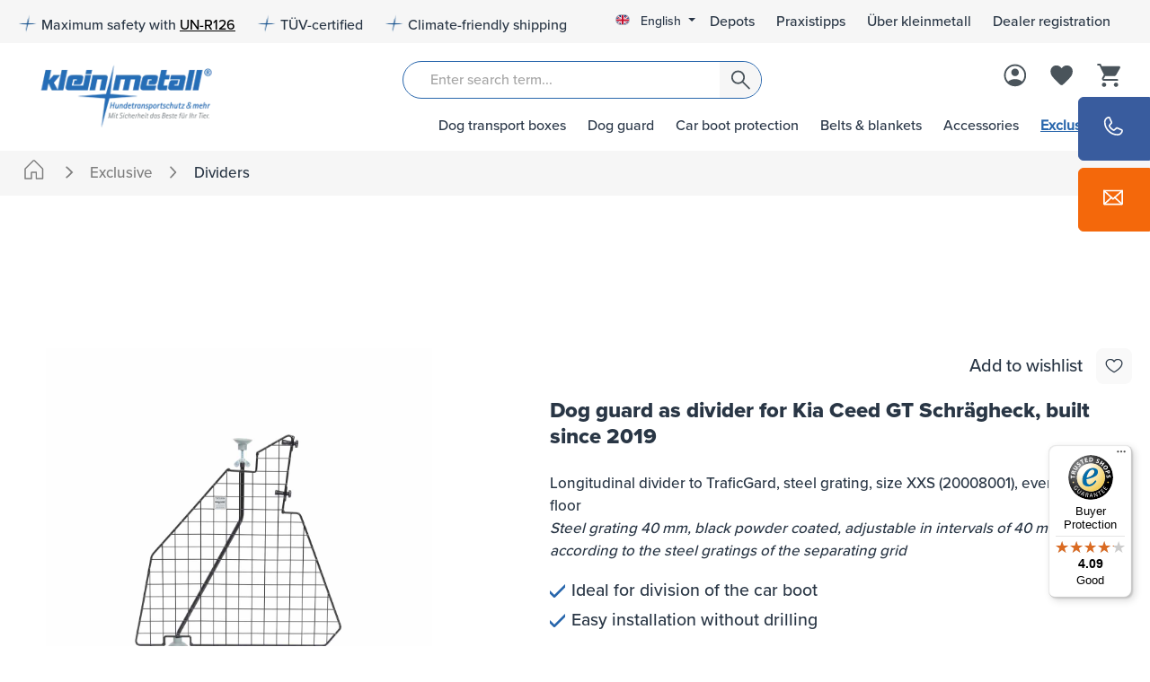

--- FILE ---
content_type: text/html; charset=UTF-8
request_url: https://www.kleinmetall.de/en/dog-guard-as-divider-for-kia-ceed-gt-schraegheck-built-since-2019-e8549tatgxxs
body_size: 50593
content:
<!DOCTYPE html><html lang="en-GB" itemscope="itemscope" itemtype="https://schema.org/WebPage"><head><meta charset="utf-8"><meta name="viewport" content="width=device-width, initial-scale=1, shrink-to-fit=no"><meta name="author" content=""><meta name="robots" content="index,follow"><meta name="revisit-after" content="15 days"><meta name="keywords" content=""><meta name="description" content="EXCLUSIVE Dog guard as divider - made in Erlensee Handmade according to your requirements Flexible car boot divider for installation on existing separating grids of the fit series MASTERLINE (not included in the scope of delivery) Freedom and flexibilit…"><link rel="alternate" type="application/rss+xml" title="Blog Feed" href="/en/blog.rss" /><meta property="og:type" content="product"><meta property="og:site_name" content="Kleinmetall Hundezubehör"><meta property="og:url" content="https://www.kleinmetall.de/en/dog-guard-as-divider-for-kia-ceed-gt-schraegheck-built-since-2019-e8549tatgxxs"><meta property="og:title" content="Dog guard as divider for Kia Ceed GT Schrägheck, built since 2019 | E8549TATGXXS"><meta property="og:description" content="EXCLUSIVE Dog guard as divider - made in Erlensee Handmade according to your requirements Flexible car boot divider for installation on existing separating grids of the fit series MASTERLINE (not included in the scope of delivery) Freedom and flexibilit…"><meta property="og:image" content="https://www.kleinmetall.de/media/cc/f4/b0/1762198460/6956-1_1131_1200x1200.jpg?ts=1768489810"><meta property="product:brand" content="Kleinmetall"><meta property="product:price:amount" content="298"><meta property="product:price:currency" content="EUR"><meta property="product:product_link" content="https://www.kleinmetall.de/en/dog-guard-as-divider-for-kia-ceed-gt-schraegheck-built-since-2019-e8549tatgxxs"><meta name="twitter:card" content="product"><meta name="twitter:site" content="Kleinmetall Hundezubehör"><meta name="twitter:title" content="Dog guard as divider for Kia Ceed GT Schrägheck, built since 2019 | E8549TATGXXS"><meta name="twitter:description" content="EXCLUSIVE Dog guard as divider - made in Erlensee Handmade according to your requirements Flexible car boot divider for installation on existing separating grids of the fit series MASTERLINE (not included in the scope of delivery) Freedom and flexibilit…"><meta name="twitter:image" content="https://www.kleinmetall.de/media/cc/f4/b0/1762198460/6956-1_1131_1200x1200.jpg?ts=1768489810"><meta itemprop="copyrightHolder" content="Kleinmetall Hundezubehör"><meta itemprop="copyrightYear" content=""><meta itemprop="isFamilyFriendly" content="true"><meta itemprop="image" content="https://www.kleinmetall.de/media/f0/d9/05/1692621703/logo.png?ts=1692621703"><meta name="theme-color" content="#fff"><link rel="shortcut icon" href="https://www.kleinmetall.de/media/a6/96/13/1669389931/km_favicon.png?ts=1669389931"><link rel="canonical" href="https://www.kleinmetall.de/en/dog-guard-as-divider-for-kia-ceed-gt-schraegheck-built-since-2019-e8549tatgxxs"><title itemprop="name">Dog guard as divider for Kia Ceed GT Schrägheck, built since 2019 | E8549TATGXXS</title><link rel="preload" as="style" href="https://www.kleinmetall.de/theme/59a02739e645fba0ba7ab229d65cd80d/css/all.css?1766053636" /><link rel="stylesheet" href="https://www.kleinmetall.de/theme/59a02739e645fba0ba7ab229d65cd80d/css/all.css?1766053636"><link rel="stylesheet" href="https://www.kleinmetall.de/bundles/moorlfoundation/storefront/css/animate.css?1766053631"><style> :root { --moorl-advanced-search-width: 600px; } </style> <script>window.features={"V6_5_0_0":true,"v6.5.0.0":true,"V6_6_0_0":true,"v6.6.0.0":true,"V6_7_0_0":false,"v6.7.0.0":false,"DISABLE_VUE_COMPAT":false,"disable.vue.compat":false,"ACCESSIBILITY_TWEAKS":false,"accessibility.tweaks":false,"ADMIN_VITE":false,"admin.vite":false,"TELEMETRY_METRICS":false,"telemetry.metrics":false,"CACHE_REWORK":false,"cache.rework":false};var castedDebugModeEnabled=Boolean(JSON.parse('false'));window.bilobaHidePriceForCustomerIds=null??[];window.isBilobaHidePriceArrayNotEmpty=Array.isArray(window.bilobaHidePriceForCustomerIds)&&window.bilobaHidePriceForCustomerIds.length>0;window.currentCustomerGroupId="cfbd5018d38d41d8adca10d94fc8bdd6";window.bilobaCheckoutConfirm="/en/checkout/confirm";window.bilobaGlobalCurrency="EUR";window.disableString='biloba-ad-google-gtagjs-opt-out';window.GoogleBusinessVertical="retail";window.isGA4Id="1";function gaOptout(){document.cookie=disableString+'=true; expires=Thu, 31 Dec 2099 23:59:59 UTC; path=/';window[disableString]=true;};if(document.cookie.indexOf(disableString)==-1&&(document.cookie.indexOf('biloba-ad-google-gtagjs')!=-1||"shopwareCookieConsentManager"!="shopwareCookieConsentManager")){let scriptNode=document.createElement('script');scriptNode.setAttribute('src',"https://www.googletagmanager.com/gtag/js?id=G-NWG76BSR28");document.querySelector('head').appendChild(scriptNode);}
window.dataLayer=window.dataLayer||[];function gtag(){dataLayer.push(arguments);}
gtag('consent','update',{'ad_storage':'granted','ad_user_data':'granted','ad_personalization':'granted','analytics_storage':'granted'});gtag('js',new Date());if(castedDebugModeEnabled==true){gtag('config','G-NWG76BSR28',{'debug_mode':true});}else{gtag('config','G-NWG76BSR28',{});}
if('AW-1008916288'!=''){if('1'){gtag('config','AW-1008916288',{'allow_enhanced_conversions':true,'send_page_view':false});}else{gtag('config','AW-1008916288',{'send_page_view':false});}};window.bilobaCheckoutConfirm="/en/checkout/confirm";window.bilobaFacebookPixelCurrency="EUR";window.facebookPixelId="454307428291500";window.disableString='biloba-facebook-pixel-opt-out';function fbqOptout(){document.cookie=disableString+'=true; expires=Thu, 31 Dec 2099 23:59:59 UTC; path=/';window[disableString]=true;};if(document.cookie.indexOf(disableString)==-1&&(document.cookie.indexOf('biloba-facebook-pixel')!=-1||"shopwareCookieConsentManager"!="shopwareCookieConsentManager")){!function(f,b,e,v,n,t,s)
{if(f.fbq)return;n=f.fbq=function(){n.callMethod?n.callMethod.apply(n,arguments):n.queue.push(arguments)};if(!f._fbq)f._fbq=n;n.push=n;n.loaded=!0;n.version='2.0';n.queue=[];t=b.createElement(e);t.async=!0;t.src=v;s=b.getElementsByTagName(e)[0];s.parentNode.insertBefore(t,s)}(window,document,'script','https://connect.facebook.net/en_US/fbevents.js');}else{window.fbq=function(){};}
if(fbq){fbq('init',454307428291500);if("019bd9bcd8fd7368999f137eb5a01d3b"!=null){fbq('track','PageView',{},{'eventID':'019bd9bcd8fd7368999f137eb5a01d3b'});}else{fbq('track','PageView');}};window.dataLayer=window.dataLayer||[];function gtag(){dataLayer.push(arguments);}
(()=>{const analyticsStorageEnabled=document.cookie.split(';').some((item)=>item.trim().includes('google-analytics-enabled=1'));const adsEnabled=document.cookie.split(';').some((item)=>item.trim().includes('google-ads-enabled=1'));gtag('consent','default',{'ad_user_data':adsEnabled?'granted':'denied','ad_storage':adsEnabled?'granted':'denied','ad_personalization':adsEnabled?'granted':'denied','analytics_storage':analyticsStorageEnabled?'granted':'denied'});})();window.LenzBingAdsConversionTracking2TagCallback=(uetid)=>{window.lenzBingAdsConversionTracking2TrackingStarted=true;(function(w,d,t,r,u){var f,n,i;w[u]=w[u]||[],f=function(){var o={ti:uetid};o.q=w[u],w[u]=new UET(o),w[u].push('pageLoad')},n=d.createElement(t),n.src=r,n.async=1,n.onload=n.onreadystatechange=function(){var s=this.readyState;s&&s!=='loaded'&&s!=='complete'||(f(),n.onload=n.onreadystatechange=null)},i=d.getElementsByTagName(t)[0],i.parentNode.insertBefore(n,i)})(window,document,'script','//bat.bing.com/bat.js','uetq');window.uetq.push('consent','default',{ad_storage:'granted'});};window.LenzBingAdsConversionTracking2EventCallback=(eventType,eventAction,eventPayload)=>{window.uetq.push(eventType,eventAction,eventPayload);};window.dataLayer=window.dataLayer||[];const adStorageState=(document.cookie.indexOf('cookie-consent-plus-gcm-ad-storage')!==-1?'granted':'denied');const adUserDataState=(document.cookie.indexOf('cookie-consent-plus-gcm-ad-user-data')!==-1?'granted':'denied');const adPersonalizationState=(document.cookie.indexOf('cookie-consent-plus-gcm-ad-personalization')!==-1?'granted':'denied');const analyticsStorageState=(document.cookie.indexOf('cookie-consent-plus-gcm-analytics-storage')!==-1?'granted':'denied');dataLayer.push('consent','default',{'ad_storage':adStorageState,'ad_user_data':adUserDataState,'ad_personalization':adPersonalizationState,'analytics_storage':analyticsStorageState});function consentUpdate(type,state){dataLayer.push('consent','update',{type:state});};if(document.cookie.indexOf('cookie-consent-plus-gcm-ad-storage')!==-1){consentUpdate('ad_storage','granted');}
if(document.cookie.indexOf('cookie-consent-plus-gcm-ad-user-data')!==-1){consentUpdate('ad_user_data','granted');}
if(document.cookie.indexOf('cookie-consent-plus-gcm-ad-personalization')!==-1){consentUpdate('ad_personalization','granted');}
if(document.cookie.indexOf('cookie-consent-plus-gcm-analytics-storage')!==-1){consentUpdate('analytics_storage','granted');}
var cookieConsentPlusAcceptEvent=function(){consentUpdate('ad_storage','granted');consentUpdate('ad_user_data','granted');consentUpdate('ad_personalization','granted');consentUpdate('analytics_storage','granted');}
var cookieConsentPlusSaveEvent=function(){consentUpdate('ad_storage','denied');consentUpdate('ad_user_data','denied');consentUpdate('ad_personalization','denied');consentUpdate('analytics_storage','denied');}
var cookieConsentPlusDenyEvent=function(){consentUpdate('ad_storage','denied');consentUpdate('ad_user_data','denied');consentUpdate('ad_personalization','denied');consentUpdate('analytics_storage','denied');};window.googleReCaptchaV3Active=true;window.useDefaultCookieConsent=true;window.activeNavigationId='45b800d5c8dc4f7916f9a37627cc0984';window.router={'frontend.cart.offcanvas':'/en/checkout/offcanvas','frontend.cookie.offcanvas':'/en/cookie/offcanvas','frontend.checkout.finish.page':'/en/checkout/finish','frontend.checkout.info':'/en/widgets/checkout/info','frontend.menu.offcanvas':'/en/widgets/menu/offcanvas','frontend.cms.page':'/en/widgets/cms','frontend.cms.navigation.page':'/en/widgets/cms/navigation','frontend.account.addressbook':'/en/widgets/account/address-book','frontend.country.country-data':'/en/country/country-state-data','frontend.app-system.generate-token':'/en/app-system/Placeholder/generate-token',};window.salesChannelId='2921ec6ba3164d87962096febf90a952';window.breakpoints={"xs":0,"sm":576,"md":768,"lg":992,"xl":1200,"xxl":1400};window.customerLoggedInState=0;window.wishlistEnabled=1;window.themeAssetsPublicPath='https://www.kleinmetall.de/theme/019a05a0efb073758f677e07daeda115/assets/';window.themeJsPublicPath='https://www.kleinmetall.de/theme/59a02739e645fba0ba7ab229d65cd80d/js/';window.maxiaListingVariants={"cmsPageId":"30ba83d9d3e3497180a8c1f6ac132bcd","ajaxUrl":"\/en\/maxia-variants\/product","popupCloseIcon":"<span class=\"icon icon-x icon-sm\">\n            <svg xmlns=\"http:\/\/www.w3.org\/2000\/svg\" xmlns:xlink=\"http:\/\/www.w3.org\/1999\/xlink\" width=\"24\" height=\"24\" viewBox=\"0 0 24 24\"><defs><path d=\"m10.5858 12-7.293-7.2929c-.3904-.3905-.3904-1.0237 0-1.4142.3906-.3905 1.0238-.3905 1.4143 0L12 10.5858l7.2929-7.293c.3905-.3904 1.0237-.3904 1.4142 0 .3905.3906.3905 1.0238 0 1.4143L13.4142 12l7.293 7.2929c.3904.3905.3904 1.0237 0 1.4142-.3906.3905-1.0238.3905-1.4143 0L12 13.4142l-7.2929 7.293c-.3905.3904-1.0237.3904-1.4142 0-.3905-.3906-.3905-1.0238 0-1.4143L10.5858 12z\" id=\"icons-default-x\" \/><\/defs><use xlink:href=\"#icons-default-x\" fill=\"#758CA3\" fill-rule=\"evenodd\" \/><\/svg>\n          <\/span>","quickBuyDetailLink":true,"detailRedirectUrl":"\/en\/maxia-variants\/redirect"};window.mollie_javascript_use_shopware='0';window.sysgFinderCurrentSelectionPath='/en/productFinder/sysg-finder-current-selection';window.sysgFinderCacheInvalidatePath='/en/productFinder/sysg-finder-cache-invalidate';var eventId="019bd9bcd90270708c65b67f51a7fcc6";var eventIds=["ViewCategory","PageView","ViewContent"];function trackViewContent(){if(window.fbq){var contentData={'content_type':'product','content_ids':['E8549TATGXXS'],'value':'298','name':'Dog guard as divider for Kia Ceed GT Schrägheck, built since 2019','currency':'EUR'};if("019bd9bcd90270708c65b67f51a7fcc6"!=null){let eventData={'eventID':'019bd9bcd90270708c65b67f51a7fcc6'};window.fbq('track','ViewContent',contentData,eventData);}
else{window.fbq('track','ViewContent',contentData);}}}
if(!window.fbq){setTimeout(trackViewContent,3000);}else{trackViewContent();};if(!window.isGA4Id){if(window.gtag){gtag('event','view_item',{"items":[{"id":"33562795270c2e47415feb913c6964cd","name":"Dog guard as divider for Kia Ceed GT Schrägheck, built since 2019","brand":"Kleinmetall","list_position":1,"quantity":'1',"price":"298","google_business_vertical":'retail'}]});}}else{if(window.gtag){gtag('event','view_item',{"items":[{"item_id":"33562795270c2e47415feb913c6964cd","item_name":"Dog guard as divider for Kia Ceed GT Schrägheck, built since 2019","item_brand":"Kleinmetall","list_position":1,"quantity":'1',"price":"298","google_business_vertical":'retail'}]});}};console.log('swConsentManager:',true);console.log('adcellCookie:',{"extensions":[],"_uniqueIdentifier":null,"translated":[],"consent":false});console.log('page.footer.extensions:',{"payPalInstallmentBannerData":{"extensions":[],"clientId":"AcuoczifVItfUl0iQWUA-mfJ2nag_ZdhERT86ePDUhSAOH72PvJL0QubSRRk_kt20PPZq7DuCs0yU_9l","amount":0.0,"currency":"EUR","partnerAttributionId":"shopwareAG_Cart_Shopware6_PPCP","merchantPayerId":"3CGX53LCCZEH6","layout":"text","color":"blue","ratio":"8x1","logoType":"primary","textColor":"black","paymentMethodId":"7dfef13753c74cc0964381e81a405927","footerEnabled":false,"cartEnabled":false,"offCanvasCartEnabled":false,"loginPageEnabled":false,"detailPageEnabled":false,"crossBorderBuyerCountry":null,"languageIso":"en_GB","intent":"capture"},"swagPayPalFundingEligibility":{"extensions":[],"clientId":"AcuoczifVItfUl0iQWUA-mfJ2nag_ZdhERT86ePDUhSAOH72PvJL0QubSRRk_kt20PPZq7DuCs0yU_9l","merchantPayerId":"3CGX53LCCZEH6","partnerAttributionId":"shopwareAG_Cart_Shopware6_PPCP","languageIso":"en_GB","currency":"EUR","intent":"capture","filteredPaymentMethods":[],"methodEligibilityUrl":"\/en\/paypal\/payment-method-eligibility"},"amazonPayFooterExtension":{"extensions":[]},"adcellEnabled":{"extensions":[],"_uniqueIdentifier":null,"translated":[],"consent":false}});console.log('cookiePreference raw:',null);console.log('ADCELL_Tracking raw:',null);console.log('tracking:',1);console.log('pid:',4557);window.neti_easy_coupon_designs={urls:{designPreview:'/en/easy-coupon-design/product-design-preview'}};</script> <script type='module' src='https://widget.accessgo.de/accessGoWidget.js'></script><template data-lenz-bing-ads-conversion-tracking data-lenz-bing-ads-conversion-tracking-options='{"uetId":"15339091","currency":"EUR","events":[{"eventType":"event","eventAction":"","eventPayload":{"ecomm_prodid":"E8549TATGXXS","ecomm_pagetype":"product"}}],"ecommerceEvents":[]}'></template><template data-diga-cookie-awin-plugin data-diga-cookie-awin-plugin-options='{ "digaawinid":11927, "dontUseDefaultCookieConsent": "", "debugMode": false , "digaawincookiename": null }'></template><script src='https://www.google.com/recaptcha/api.js?render=6LdAaTYpAAAAAOammRwrfFUpwPiSc_1Rz8HWqMFF' defer></script><script src="https://www.kleinmetall.de/theme/59a02739e645fba0ba7ab229d65cd80d/js/storefront/storefront.js?1766053636" defer></script><script src="https://www.kleinmetall.de/theme/59a02739e645fba0ba7ab229d65cd80d/js/swag-pay-pal/swag-pay-pal.js?1766053636" defer></script><script src="https://www.kleinmetall.de/theme/59a02739e645fba0ba7ab229d65cd80d/js/digi1-cms-element-teaser/digi1-cms-element-teaser.js?1766053636" defer></script><script src="https://www.kleinmetall.de/theme/59a02739e645fba0ba7ab229d65cd80d/js/netzp-blog6/netzp-blog6.js?1766053636" defer></script><script src="https://www.kleinmetall.de/theme/59a02739e645fba0ba7ab229d65cd80d/js/sysg-product-finder/sysg-product-finder.js?1766053636" defer></script><script src="https://www.kleinmetall.de/theme/59a02739e645fba0ba7ab229d65cd80d/js/maxia-listing-variants6/maxia-listing-variants6.js?1766053636" defer></script><script src="https://www.kleinmetall.de/theme/59a02739e645fba0ba7ab229d65cd80d/js/moorl-foundation/moorl-foundation.js?1766053636" defer></script><script src="https://www.kleinmetall.de/theme/59a02739e645fba0ba7ab229d65cd80d/js/acris-filter-c-s/acris-filter-c-s.js?1766053636" defer></script><script src="https://www.kleinmetall.de/theme/59a02739e645fba0ba7ab229d65cd80d/js/zeobv-get-notified/zeobv-get-notified.js?1766053636" defer></script><script src="https://www.kleinmetall.de/theme/59a02739e645fba0ba7ab229d65cd80d/js/acris-product-downloads-c-s/acris-product-downloads-c-s.js?1766053636" defer></script><script src="https://www.kleinmetall.de/theme/59a02739e645fba0ba7ab229d65cd80d/js/neti-next-easy-coupon/neti-next-easy-coupon.js?1766053636" defer></script><script src="https://www.kleinmetall.de/theme/59a02739e645fba0ba7ab229d65cd80d/js/neti-next-easy-coupon-designs/neti-next-easy-coupon-designs.js?1766053636" defer></script><script src="https://www.kleinmetall.de/theme/59a02739e645fba0ba7ab229d65cd80d/js/eightworks-cookie-consent-plus6/eightworks-cookie-consent-plus6.js?1766053636" defer></script><script src="https://www.kleinmetall.de/theme/59a02739e645fba0ba7ab229d65cd80d/js/biloba-ad-facebook-pixel/biloba-ad-facebook-pixel.js?1766053636" defer></script><script src="https://www.kleinmetall.de/theme/59a02739e645fba0ba7ab229d65cd80d/js/diga-awin-affiliate/diga-awin-affiliate.js?1766053636" defer></script><script src="https://www.kleinmetall.de/theme/59a02739e645fba0ba7ab229d65cd80d/js/swag-amazon-pay/swag-amazon-pay.js?1766053636" defer></script><script src="https://www.kleinmetall.de/theme/59a02739e645fba0ba7ab229d65cd80d/js/frosh-lazy-sizes/frosh-lazy-sizes.js?1766053636" defer></script><script src="https://www.kleinmetall.de/theme/59a02739e645fba0ba7ab229d65cd80d/js/acris-search-c-s/acris-search-c-s.js?1766053636" defer></script><script src="https://www.kleinmetall.de/theme/59a02739e645fba0ba7ab229d65cd80d/js/netzp-shopmanager6/netzp-shopmanager6.js?1766053636" defer></script><script src="https://www.kleinmetall.de/theme/59a02739e645fba0ba7ab229d65cd80d/js/biloba-ad-google-gtagsjs/biloba-ad-google-gtagsjs.js?1766053636" defer></script><script src="https://www.kleinmetall.de/theme/59a02739e645fba0ba7ab229d65cd80d/js/lenz-bing-ads-conversion-tracking2/lenz-bing-ads-conversion-tracking2.js?1766053636" defer></script><script src="https://www.kleinmetall.de/theme/59a02739e645fba0ba7ab229d65cd80d/js/prems-auto-complete6/prems-auto-complete6.js?1766053636" defer></script><script src="https://www.kleinmetall.de/theme/59a02739e645fba0ba7ab229d65cd80d/js/neti-next-store-locator/neti-next-store-locator.js?1766053636" defer></script><script src="https://www.kleinmetall.de/theme/59a02739e645fba0ba7ab229d65cd80d/js/firs1-adcell-tracking/firs1-adcell-tracking.js?1766053636" defer></script><script src="https://www.kleinmetall.de/theme/59a02739e645fba0ba7ab229d65cd80d/js/trusted-shops-easy-integration-s6/trusted-shops-easy-integration-s6.js?1766053636" defer></script><script src="https://www.kleinmetall.de/theme/59a02739e645fba0ba7ab229d65cd80d/js/sysg-theme-k-m/sysg-theme-k-m.js?1766053636" defer></script><script src="https://www.kleinmetall.de/theme/59a02739e645fba0ba7ab229d65cd80d/js/klein-metall-theme/klein-metall-theme.js?1766053636" defer></script><script src="https://www.kleinmetall.de/bundles/molliepayments/mollie-payments.js?1766053631" defer></script></head><body class="is-ctl-product is-act-index"><div class="skip-to-content bg-primary-subtle text-primary-emphasis visually-hidden-focusable overflow-hidden"><div class="container d-flex justify-content-center"><a href="#content-main" class="skip-to-content-link d-inline-flex text-decoration-underline m-1 p-2 fw-bold gap-2"> Skip to main content </a><a href="#header-main-search-input" class="skip-to-content-link d-inline-flex text-decoration-underline m-1 p-2 fw-bold gap-2 d-none d-sm-block"> Skip to search </a><a href="#main-navigation-menu" class="skip-to-content-link d-inline-flex text-decoration-underline m-1 p-2 fw-bold gap-2 d-none d-lg-block"> Skip to main navigation </a></div></div><noscript class="noscript-main"><div role="alert" class="alert alert-info alert-has-icon"> <span class="icon icon-info"><svg xmlns="http://www.w3.org/2000/svg" xmlns:xlink="http://www.w3.org/1999/xlink" width="24" height="24" viewBox="0 0 24 24"><defs><path d="M12 7c.5523 0 1 .4477 1 1s-.4477 1-1 1-1-.4477-1-1 .4477-1 1-1zm1 9c0 .5523-.4477 1-1 1s-1-.4477-1-1v-5c0-.5523.4477-1 1-1s1 .4477 1 1v5zm11-4c0 6.6274-5.3726 12-12 12S0 18.6274 0 12 5.3726 0 12 0s12 5.3726 12 12zM12 2C6.4772 2 2 6.4772 2 12s4.4772 10 10 10 10-4.4772 10-10S17.5228 2 12 2z" id="icons-default-info" /></defs><use xlink:href="#icons-default-info" fill="#758CA3" fill-rule="evenodd" /></svg></span> <div class="alert-content-container"><div class="alert-content"> To be able to use the full range of Shopware 6, we recommend activating Javascript in your browser. </div></div></div></noscript><header class="header-main"><div class="top-bar d-none d-lg-block"><div class="container"><nav class="top-bar-nav"><ul class="top-bar-service-menu-list list-unstyled"><li class="top-bar-service-menu-item"> <span class="icon icon-subtract"><svg width="24" height="26" viewBox="0 0 24 26" fill="none" xmlns="http://www.w3.org/2000/svg" xmlns:xlink="http://www.w3.org/1999/xlink"><path id="Subtract" fill-rule="evenodd" clip-rule="evenodd" d="M0.0170898 12.2857H10.3742L13.6563 0.5H15.4933L14.3028 4.07144L13.2314 11.9286L23.2314 12.1611V25.5H0.0170898V12.2857Z" fill="url(#pattern0_368_2037)"/><defs><pattern id="pattern0_368_2037" patternContentUnits="objectBoundingBox" width="1" height="1"><use xlink:href="#image0_368_2037" transform="matrix(0.00657343 0 0 0.0061039 -0.661538 -0.000519481)"/></pattern><image id="image0_368_2037" data-name="logo(edit).png" width="440" height="164" xlink:href="[data-uri]"/></defs></svg></span> Maximum safety with <a href="un-r126"><u style="text-decoration: underline">UN-R126</u></a></li><li class="top-bar-service-menu-item"> <span class="icon icon-subtract"><svg width="24" height="26" viewBox="0 0 24 26" fill="none" xmlns="http://www.w3.org/2000/svg" xmlns:xlink="http://www.w3.org/1999/xlink"><path id="Subtract" fill-rule="evenodd" clip-rule="evenodd" d="M0.0170898 12.2857H10.3742L13.6563 0.5H15.4933L14.3028 4.07144L13.2314 11.9286L23.2314 12.1611V25.5H0.0170898V12.2857Z" fill="url(#pattern0_368_2037)"/><defs><pattern id="pattern0_368_2037" patternContentUnits="objectBoundingBox" width="1" height="1"><use xlink:href="#image0_368_2037" transform="matrix(0.00657343 0 0 0.0061039 -0.661538 -0.000519481)"/></pattern><image id="image0_368_2037" data-name="logo(edit).png" width="440" height="164" xlink:href="[data-uri]"/></defs></svg></span> TÜV-certified </li><li class="top-bar-service-menu-item"> <span class="icon icon-subtract"><svg width="24" height="26" viewBox="0 0 24 26" fill="none" xmlns="http://www.w3.org/2000/svg" xmlns:xlink="http://www.w3.org/1999/xlink"><path id="Subtract" fill-rule="evenodd" clip-rule="evenodd" d="M0.0170898 12.2857H10.3742L13.6563 0.5H15.4933L14.3028 4.07144L13.2314 11.9286L23.2314 12.1611V25.5H0.0170898V12.2857Z" fill="url(#pattern0_368_2037)"/><defs><pattern id="pattern0_368_2037" patternContentUnits="objectBoundingBox" width="1" height="1"><use xlink:href="#image0_368_2037" transform="matrix(0.00657343 0 0 0.0061039 -0.661538 -0.000519481)"/></pattern><image id="image0_368_2037" data-name="logo(edit).png" width="440" height="164" xlink:href="[data-uri]"/></defs></svg></span> Climate-friendly shipping </li></ul><div class="language-service"><div class="top-bar-nav-item top-bar-language"><form method="post" action="/en/checkout/language" class="language-form" data-form-auto-submit="true"><div class="languages-menu dropdown"> <button class="btn dropdown-toggle top-bar-nav-btn" type="button" id="languagesDropdown-" data-bs-toggle="dropdown" aria-haspopup="true" aria-expanded="false" aria-label="Change language (English is the current language)"> <span aria-hidden="true" class="top-bar-list-icon language-flag country-gb language-en"></span> <span class="top-bar-nav-text">English</span> </button> <ul class="top-bar-list dropdown-menu dropdown-menu-end" aria-label="Available languages"><li class="top-bar-list-item dropdown-item"> <label class="top-bar-list-label" for="-2fbb5fe2e29a4d70aa5854ce7ce3e20b"><input id="-2fbb5fe2e29a4d70aa5854ce7ce3e20b" class="top-bar-list-radio" value="2fbb5fe2e29a4d70aa5854ce7ce3e20b" name="languageId" type="radio"> <span aria-hidden="true" class="top-bar-list-icon language-flag country-de language-de"></span> Deutsch </label></li><li class="top-bar-list-item dropdown-item item-checked active"> <label class="top-bar-list-label" for="-29bc98930cc7444895ec3b49327e7359"><input id="-29bc98930cc7444895ec3b49327e7359" class="top-bar-list-radio" value="29bc98930cc7444895ec3b49327e7359" name="languageId" type="radio" checked> <span aria-hidden="true" class="top-bar-list-icon language-flag country-gb language-en"></span> English </label></li></ul></div><input name="redirectTo" type="hidden" value="frontend.detail.page"><input name="redirectParameters[_httpCache]" type="hidden" value="1"><input name="redirectParameters[productId]" type="hidden" value="33562795270c2e47415feb913c6964cd"></form></div><ul class="top-bar-service-menu-list list-unstyled"><li class="top-bar-service-menu-item has-right-border"><a class="top-bar-service-menu-link" href="/en/boxendepots" title="Depots"> Depots </a></li><li class="top-bar-service-menu-item has-right-border"><a class="top-bar-service-menu-link" href="https://www.kleinmetall.de/en/tipps/practical-tips/" title="Praxistipps"> Praxistipps </a></li><li class="top-bar-service-menu-item has-right-border"><a class="top-bar-service-menu-link" href="https://www.kleinmetall.de/en/unternehmen/about-us/" title="Über kleinmetall"> Über kleinmetall </a></li><li class="top-bar-service-menu-item has-right-border"><a class="top-bar-service-menu-link" href="https://www.kleinmetall.de/en/Haendler-Registrierung" title="Dealer registration"> Dealer registration </a></li></ul></div></nav></div></div><div class="container"><div class="container"><div class="row align-items-center header-row"><div class="col-12 col-lg-2 header-logo-col"><div class="header-logo-main"><a class="header-logo-main-link" href="/en/" title="Go to homepage"><picture class="header-logo-picture"><source srcset="https://www.kleinmetall.de/media/82/04/bd/1648717960/logo_en.webp" media="(max-width: 767px)"><source srcset="https://www.kleinmetall.de/media/82/04/bd/1648717960/logo_en.png?ts=1648717960" media="(max-width: 767px)"><source srcset="https://www.kleinmetall.de/media/f0/d9/05/1692621703/logo.webp"><img src="https://www.kleinmetall.de/media/f0/d9/05/1692621703/logo.png?ts=1692621703" alt="Go to homepage" class="img-fluid header-logo-main-img"/></picture></a></div></div><div class="col-lg-10"><div class="row"><div class="col-12 order-2 col-sm-8 order-sm-1 header-search-col"><div class="row"><div class="col-sm-2 d-none d-sm-block d-lg-none"><div class="nav-main-toggle"> <button class="btn nav-main-toggle-btn header-actions-btn" type="button" data-off-canvas-menu="true" aria-label="Menu"> <span class="icon icon-stack"><svg xmlns="http://www.w3.org/2000/svg" xmlns:xlink="http://www.w3.org/1999/xlink" width="24" height="24" viewBox="0 0 24 24"><defs><path d="M3 13c-.5523 0-1-.4477-1-1s.4477-1 1-1h18c.5523 0 1 .4477 1 1s-.4477 1-1 1H3zm0-7c-.5523 0-1-.4477-1-1s.4477-1 1-1h18c.5523 0 1 .4477 1 1s-.4477 1-1 1H3zm0 14c-.5523 0-1-.4477-1-1s.4477-1 1-1h18c.5523 0 1 .4477 1 1s-.4477 1-1 1H3z" id="icons-default-stack" /></defs><use xlink:href="#icons-default-stack" fill="#758CA3" fill-rule="evenodd" /></svg></span> </button> </div></div><div class="col-sm-10 col"><div class="collapse" id="searchCollapse"><div class="header-search"><form action="/en/search" method="get" data-search-widget="true" data-search-widget-options="{&quot;searchWidgetMinChars&quot;:2}" data-url="/en/suggest?search=" class="header-search-form"><div class="input-group"><input type="search" id="header-main-search-input" name="search" class="form-control header-search-input" autocomplete="off" autocapitalize="off" placeholder="Enter search term..." aria-label="Enter search term..." value=""> <button type="submit" class="btn header-search-btn" aria-label="Search"> <span class="header-search-icon"> <span class="icon icon-search"><svg width="19" height="18" viewBox="0 0 19 18" fill="none" xmlns="http://www.w3.org/2000/svg"><path id="Vector" d="M7.34507 13.0437C5.52387 13.0437 3.98155 12.412 2.71812 11.1488C1.45487 9.88535 0.823242 8.34303 0.823242 6.52183C0.823242 4.70063 1.45487 3.15831 2.71812 1.89488C3.98155 0.631627 5.52387 0 7.34507 0C9.16628 0 10.7086 0.631627 11.972 1.89488C13.2353 3.15831 13.8669 4.70063 13.8669 6.52183C13.8669 7.28348 13.7391 8.01091 13.4835 8.70413C13.2277 9.39735 12.8865 10.0003 12.4599 10.5129L18.5965 16.6495C18.7442 16.797 18.8198 16.9826 18.8231 17.2062C18.8265 17.4298 18.751 17.6188 18.5965 17.7733C18.442 17.9277 18.2547 18.005 18.0345 18.005C17.8144 18.005 17.6272 17.9277 17.4727 17.7733L11.3361 11.6367C10.8029 12.077 10.1897 12.4215 9.49644 12.6704C8.80323 12.9192 8.0861 13.0437 7.34507 13.0437ZM7.34507 11.4442C8.71924 11.4442 9.88313 10.9673 10.8368 10.0135C11.7905 9.05989 12.2674 7.896 12.2674 6.52183C12.2674 5.14766 11.7905 3.98377 10.8368 3.03015C9.88313 2.07636 8.71924 1.59946 7.34507 1.59946C5.97091 1.59946 4.80701 2.07636 3.8534 3.03015C2.8996 3.98377 2.42271 5.14766 2.42271 6.52183C2.42271 7.896 2.8996 9.05989 3.8534 10.0135C4.80701 10.9673 5.97091 11.4442 7.34507 11.4442Z" fill="#2866AC"/></svg></span> </span> </button> <button class="btn header-close-btn js-search-close-btn d-none" type="button" aria-label="Close the dropdown search"> <span class="header-close-icon"> <span class="icon icon-x"><svg xmlns="http://www.w3.org/2000/svg" xmlns:xlink="http://www.w3.org/1999/xlink" width="24" height="24" viewBox="0 0 24 24"><defs><path d="m10.5858 12-7.293-7.2929c-.3904-.3905-.3904-1.0237 0-1.4142.3906-.3905 1.0238-.3905 1.4143 0L12 10.5858l7.2929-7.293c.3905-.3904 1.0237-.3904 1.4142 0 .3905.3906.3905 1.0238 0 1.4143L13.4142 12l7.293 7.2929c.3904.3905.3904 1.0237 0 1.4142-.3906.3905-1.0238.3905-1.4143 0L12 13.4142l-7.2929 7.293c-.3905.3904-1.0237.3904-1.4142 0-.3905-.3906-.3905-1.0238 0-1.4143L10.5858 12z" id="icons-default-x" /></defs><use xlink:href="#icons-default-x" fill="#758CA3" fill-rule="evenodd" /></svg></span> </span> </button> </div></form></div></div></div></div></div><div class="col-12 order-1 col-sm-4 order-sm-2 header-actions-col col-lg-3"><div class="row g-0"><div class="col d-sm-none mobile-toggle-nav"><div class="menu-button"> <button class="btn nav-main-toggle-btn header-actions-btn" type="button" data-off-canvas-menu="true" aria-label="Menu"> <span class="icon icon-stack"><svg xmlns="http://www.w3.org/2000/svg" xmlns:xlink="http://www.w3.org/1999/xlink" width="24" height="24" viewBox="0 0 24 24"><defs><path d="M3 13c-.5523 0-1-.4477-1-1s.4477-1 1-1h18c.5523 0 1 .4477 1 1s-.4477 1-1 1H3zm0-7c-.5523 0-1-.4477-1-1s.4477-1 1-1h18c.5523 0 1 .4477 1 1s-.4477 1-1 1H3zm0 14c-.5523 0-1-.4477-1-1s.4477-1 1-1h18c.5523 0 1 .4477 1 1s-.4477 1-1 1H3z" id="icons-default-stack" /></defs><use xlink:href="#icons-default-stack" fill="#758CA3" fill-rule="evenodd" /></svg></span> </button> </div></div><div class="col-auto d-sm-none"><div class="search-toggle"> <button class="btn header-actions-btn search-toggle-btn js-search-toggle-btn collapsed" type="button" data-bs-toggle="collapse" data-bs-target="#searchCollapse" aria-expanded="false" aria-controls="searchCollapse" aria-label="Search"> <span class="icon icon-search"><svg width="19" height="18" viewBox="0 0 19 18" fill="none" xmlns="http://www.w3.org/2000/svg"><path id="Vector" d="M7.34507 13.0437C5.52387 13.0437 3.98155 12.412 2.71812 11.1488C1.45487 9.88535 0.823242 8.34303 0.823242 6.52183C0.823242 4.70063 1.45487 3.15831 2.71812 1.89488C3.98155 0.631627 5.52387 0 7.34507 0C9.16628 0 10.7086 0.631627 11.972 1.89488C13.2353 3.15831 13.8669 4.70063 13.8669 6.52183C13.8669 7.28348 13.7391 8.01091 13.4835 8.70413C13.2277 9.39735 12.8865 10.0003 12.4599 10.5129L18.5965 16.6495C18.7442 16.797 18.8198 16.9826 18.8231 17.2062C18.8265 17.4298 18.751 17.6188 18.5965 17.7733C18.442 17.9277 18.2547 18.005 18.0345 18.005C17.8144 18.005 17.6272 17.9277 17.4727 17.7733L11.3361 11.6367C10.8029 12.077 10.1897 12.4215 9.49644 12.6704C8.80323 12.9192 8.0861 13.0437 7.34507 13.0437ZM7.34507 11.4442C8.71924 11.4442 9.88313 10.9673 10.8368 10.0135C11.7905 9.05989 12.2674 7.896 12.2674 6.52183C12.2674 5.14766 11.7905 3.98377 10.8368 3.03015C9.88313 2.07636 8.71924 1.59946 7.34507 1.59946C5.97091 1.59946 4.80701 2.07636 3.8534 3.03015C2.8996 3.98377 2.42271 5.14766 2.42271 6.52183C2.42271 7.896 2.8996 9.05989 3.8534 10.0135C4.80701 10.9673 5.97091 11.4442 7.34507 11.4442Z" fill="#2866AC"/></svg></span> </button> </div></div><div class="col-auto"><div class="account-menu"><div class="dropdown"> <button class="btn account-menu-btn header-actions-btn" type="button" id="accountWidget" data-account-menu="true" data-bs-toggle="dropdown" aria-haspopup="true" aria-expanded="false" aria-label="Your account" title="Your account"> <span class="header-icon_user"> <span class="icon icon-account"><svg width="22" height="21" viewBox="0 0 22 21" fill="none" xmlns="http://www.w3.org/2000/svg"><g id="Frame 234"><g id="Group 80"><path id="Vector" d="M4.2881 16.2206C5.22018 15.529 6.23559 14.9828 7.33434 14.582C8.43291 14.1814 9.60221 13.9811 10.8422 13.9811C12.0823 13.9811 13.2516 14.1814 14.3501 14.582C15.4489 14.9828 16.4643 15.529 17.3964 16.2206C18.0781 15.4713 18.6182 14.6039 19.0168 13.6184C19.4154 12.633 19.6147 11.566 19.6147 10.4173C19.6147 7.9866 18.7603 5.91685 17.0515 4.20805C15.3427 2.49924 13.2729 1.64484 10.8422 1.64484C8.41153 1.64484 6.34178 2.49924 4.63297 4.20805C2.92417 5.91685 2.06977 7.9866 2.06977 10.4173C2.06977 11.566 2.26906 12.633 2.66766 13.6184C3.06626 14.6039 3.60641 15.4713 4.2881 16.2206ZM10.8422 11.2397C9.84126 11.2397 8.99709 10.896 8.30973 10.2084C7.62219 9.52106 7.27842 8.67689 7.27842 7.67591C7.27842 6.67494 7.62219 5.83077 8.30973 5.14341C8.99709 4.45587 9.84126 4.1121 10.8422 4.1121C11.8432 4.1121 12.6874 4.45587 13.3747 5.14341C14.0623 5.83077 14.4061 6.67494 14.4061 7.67591C14.4061 8.67689 14.0623 9.52106 13.3747 10.2084C12.6874 10.896 11.8432 11.2397 10.8422 11.2397ZM10.8422 20.8346C9.39569 20.8346 8.0387 20.5626 6.77126 20.0185C5.50382 19.4744 4.40132 18.7335 3.46377 17.7958C2.52603 16.8582 1.78512 15.7557 1.24104 14.4883C0.696965 13.2208 0.424927 11.8639 0.424927 10.4173C0.424927 8.97077 0.696965 7.61377 1.24104 6.34633C1.78512 5.0789 2.52603 3.9764 3.46377 3.03884C4.40132 2.1011 5.50382 1.36019 6.77126 0.816115C8.0387 0.272039 9.39569 0 10.8422 0C12.2888 0 13.6458 0.272039 14.9132 0.816115C16.1807 1.36019 17.2831 2.1011 18.2207 3.03884C19.1584 3.9764 19.8994 5.0789 20.4434 6.34633C20.9875 7.61377 21.2595 8.97077 21.2595 10.4173C21.2595 11.8639 20.9875 13.2208 20.4434 14.4883C19.8994 15.7557 19.1584 16.8582 18.2207 17.7958C17.2831 18.7335 16.1807 19.4744 14.9132 20.0185C13.6458 20.5626 12.2888 20.8346 10.8422 20.8346Z" fill="#293645"/></g></g></svg></span> </span> </button> <div class="dropdown-menu dropdown-menu-end account-menu-dropdown js-account-menu-dropdown" aria-labelledby="accountWidget"><div class="offcanvas-header"> <button class="btn btn-light offcanvas-close js-offcanvas-close"> <span class="icon icon-x icon-sm"><svg xmlns="http://www.w3.org/2000/svg" xmlns:xlink="http://www.w3.org/1999/xlink" width="24" height="24" viewBox="0 0 24 24"><defs><path d="m10.5858 12-7.293-7.2929c-.3904-.3905-.3904-1.0237 0-1.4142.3906-.3905 1.0238-.3905 1.4143 0L12 10.5858l7.2929-7.293c.3905-.3904 1.0237-.3904 1.4142 0 .3905.3906.3905 1.0238 0 1.4143L13.4142 12l7.293 7.2929c.3904.3905.3904 1.0237 0 1.4142-.3906.3905-1.0238.3905-1.4143 0L12 13.4142l-7.2929 7.293c-.3905.3904-1.0237.3904-1.4142 0-.3905-.3906-.3905-1.0238 0-1.4143L10.5858 12z" id="icons-default-x" /></defs><use xlink:href="#icons-default-x" fill="#758CA3" fill-rule="evenodd" /></svg></span> Close menu </button> </div><div class="offcanvas-body"><div class="account-menu"><div class="dropdown-header account-menu-header"> Your account </div><div class="account-menu-login"><a href="/en/account/login" title="Log in" class="btn btn-primary account-menu-login-button"> Log in </a><div class="account-menu-register"> or <a class="btn btn-primary account-menu-login-button" href="/en/account/login" title="sign up as a customer">sign up as a customer</a><a class="btn btn-primary account-menu-login-button" href="https://www.kleinmetall.de/en/Haendler-Registrierung" title="sign up as a customer">Register as a reseller</a></div></div><div class="account-menu-links"><div class="header-account-menu"><div class="card account-menu-inner"><nav class="list-group list-group-flush account-aside-list-group"><a href="/en/account" title="Overview" class="list-group-item list-group-item-action account-aside-item"> Overview </a><a href="/en/account/profile" title="Your profile" class="list-group-item list-group-item-action account-aside-item"> Your profile </a><a href="/en/account/address" title="Addresses" class="list-group-item list-group-item-action account-aside-item"> Addresses </a><a href="/en/account/payment" title="Payment methods" class="list-group-item list-group-item-action account-aside-item"> Payment methods </a><a href="/en/account/order" title="Orders" class="list-group-item list-group-item-action account-aside-item"> Orders </a><a href="/en/EasyCoupon/list" title="My vouchers" class="list-group-item list-group-item-action account-aside-item"> My vouchers </a></nav></div></div></div></div></div></div></div></div></div><div class="col-auto"><div class="header-wishlist"><a class="btn header-wishlist-btn header-actions-btn" href="/en/wishlist" title="Wishlist" aria-label="Wishlist"> <span class="header-wishlist-icon"> <span class="icon icon-heart-full"><svg width="22" height="21" viewBox="0 0 22 21" fill="none" xmlns="http://www.w3.org/2000/svg"><g id="Frame 235"><g id="Group 81"><path id="Vector" d="M10.6641 19.7197C10.4293 19.7197 10.1935 19.6766 9.95671 19.5902C9.7199 19.5037 9.51151 19.3683 9.33153 19.1839L7.75668 17.7165C5.81291 15.8997 4.07744 14.1149 2.55027 12.3621C1.02311 10.6093 0.259521 8.7316 0.259521 6.72895C0.259521 5.13407 0.784109 3.79878 1.83328 2.7231C2.88264 1.64761 4.18525 1.10986 5.7411 1.10986C6.6251 1.10986 7.49831 1.3188 8.36075 1.73667C9.223 2.15455 9.99426 2.83315 10.6745 3.77247C11.3548 2.83315 12.126 2.15455 12.9883 1.73667C13.8507 1.3188 14.7239 1.10986 15.6079 1.10986C17.1638 1.10986 18.4664 1.64761 19.5158 2.7231C20.5649 3.79878 21.0895 5.13407 21.0895 6.72895C21.0895 8.75332 20.313 10.6519 18.7598 12.4247C17.2067 14.1976 15.4751 15.9672 13.565 17.7337L12.0068 19.1839C11.827 19.3683 11.617 19.5037 11.3767 19.5902C11.1363 19.6766 10.8987 19.7197 10.6641 19.7197Z" fill="#293645"/></g></g></svg></span> </span> <span class="badge bg-primary header-wishlist-badge" id="wishlist-basket" data-wishlist-storage="true" data-wishlist-storage-options="{&quot;listPath&quot;:&quot;\/en\/wishlist\/list&quot;,&quot;mergePath&quot;:&quot;\/en\/wishlist\/merge&quot;,&quot;pageletPath&quot;:&quot;\/en\/wishlist\/merge\/pagelet&quot;}" data-wishlist-widget="true" data-wishlist-widget-options="{&quot;showCounter&quot;:true}"></span> </a></div></div><div class="col-auto"><div class="header-cart" data-off-canvas-cart="true"><a class="btn header-cart-btn header-actions-btn" href="/en/checkout/cart" data-cart-widget="true" title="Shopping cart" aria-label="Shopping cart"> <span class="header-cart-icon"> <span class="icon icon-cart"><svg width="21" height="21" viewBox="0 0 21 21" fill="none" xmlns="http://www.w3.org/2000/svg"><g id="Frame 236"><g id="Group 78"><g id="Group 7"><g id="Group 70"><path id="Vector" d="M6.36263 20.83C5.82359 20.83 5.36526 20.6463 4.98764 20.279C4.61003 19.9118 4.42123 19.4662 4.42123 18.942C4.42123 18.4177 4.61003 17.972 4.98764 17.6048C5.36526 17.2376 5.82359 17.0541 6.36263 17.0541C6.90187 17.0541 7.36029 17.2376 7.7379 17.6048C8.11552 17.972 8.30432 18.4177 8.30432 18.942C8.30432 19.4662 8.11552 19.9118 7.7379 20.279C7.36029 20.6463 6.90187 20.83 6.36263 20.83ZM17.1168 20.83C16.5776 20.83 16.1191 20.6463 15.7415 20.279C15.3639 19.9118 15.1751 19.4662 15.1751 18.942C15.1751 18.4177 15.3639 17.972 15.7415 17.6048C16.1191 17.2376 16.5776 17.0541 17.1168 17.0541C17.6559 17.0541 18.1142 17.2376 18.4918 17.6048C18.8694 17.972 19.0582 18.4177 19.0582 18.942C19.0582 19.4662 18.8694 19.9118 18.4918 20.279C18.1142 20.6463 17.6559 20.83 17.1168 20.83ZM4.30167 2.15768H19.707C20.1608 2.15768 20.5039 2.34549 20.7364 2.72111C20.969 3.09654 20.9801 3.47998 20.7697 3.87142L17.2147 10.1327C17.0328 10.444 16.7921 10.6864 16.4927 10.8599C16.1931 11.0336 15.8649 11.1204 15.508 11.1204H7.41253L6.12797 13.4024C6.07101 13.4855 6.06926 13.5754 6.1227 13.6722C6.17596 13.7691 6.25593 13.8175 6.36263 13.8175H18.2263C18.4623 13.8175 18.66 13.8949 18.8194 14.0498C18.9786 14.2047 19.0582 14.397 19.0582 14.6267C19.0582 14.8563 18.9786 15.0485 18.8194 15.2033C18.66 15.3583 18.4623 15.4358 18.2263 15.4358H6.36263C5.62294 15.4358 5.06716 15.1256 4.69528 14.5053C4.32322 13.885 4.31009 13.2656 4.65589 12.6473L6.23892 9.87976L2.20215 1.61826H0.921751C0.685605 1.61826 0.487923 1.54077 0.328705 1.38577C0.169301 1.23096 0.0895996 1.03874 0.0895996 0.809131C0.0895996 0.579518 0.169301 0.387304 0.328705 0.23249C0.487923 0.0774966 0.685605 0 0.921751 0H2.61795C2.80731 0 2.98373 0.0487272 3.1472 0.146183C3.31086 0.243818 3.43531 0.381101 3.52056 0.558031L4.30167 2.15768Z" fill="#293645"/></g></g></g></g></svg></span> </span> </a></div></div></div></div><div class="col-lg-12 order-3"><div class="nav-main d-none d-lg-block"><div class="container"><nav class="navbar navbar-expand-lg main-navigation-menu" id="main-navigation-menu" itemscope="itemscope" itemtype="https://schema.org/SiteNavigationElement" data-navbar="true"><div class=""><div class="collapse navbar-collapse" id="main_nav"><ul class="navbar-nav d-flex flex-wrap"><li class="nav-item dropdown position-static pe-2"><a class="nav-link main-navigation-link p-2" href="https://www.kleinmetall.de/en/dog-transport-boxes/" itemprop="url" title="Dog transport boxes"> Dog transport boxes </a><div class="dropdown-menu w-100 p-4" role="menu"><div class="row"><div class="col"><div class="navigation-flyout-category-link"><a href="https://www.kleinmetall.de/en/dog-transport-boxes/" itemprop="url" title="Dog transport boxes"> Show all Dog transport boxes </a></div></div><div class="col-auto"><div class="navigation-flyout-close js-close-flyout-menu"> <span class="icon icon-x"><svg xmlns="http://www.w3.org/2000/svg" xmlns:xlink="http://www.w3.org/1999/xlink" width="24" height="24" viewBox="0 0 24 24"><defs><path d="m10.5858 12-7.293-7.2929c-.3904-.3905-.3904-1.0237 0-1.4142.3906-.3905 1.0238-.3905 1.4143 0L12 10.5858l7.2929-7.293c.3905-.3904 1.0237-.3904 1.4142 0 .3905.3906.3905 1.0238 0 1.4143L13.4142 12l7.293 7.2929c.3904.3905.3904 1.0237 0 1.4142-.3906.3905-1.0238.3905-1.4143 0L12 13.4142l-7.2929 7.293c-.3905.3904-1.0237.3904-1.4142 0-.3905-.3906-.3905-1.0238 0-1.4143L10.5858 12z" id="icons-default-x" /></defs><use xlink:href="#icons-default-x" fill="#758CA3" fill-rule="evenodd" /></svg></span> </div></div></div><div class="row navigation-flyout-content"><div class="col-8 col-xl-9"><div class=""><div class="row navigation-flyout-categories is-level-0"><div class="col-4 "><a class="nav-item nav-link navigation-flyout-link is-level-0" href="https://www.kleinmetall.de/en/dog-transport-boxes/alustar/" itemprop="url" title="Alustar"> <span itemprop="name">Alustar</span> </a><div class="navigation-flyout-categories is-level-1"></div></div><div class="col-4 navigation-flyout-col"><a class="nav-item nav-link navigation-flyout-link is-level-0" href="https://www.kleinmetall.de/en/dog-transport-boxes/multicage-care2/" itemprop="url" title="MultiCage &amp; Care²"> <span itemprop="name">MultiCage &amp; Care²</span> </a><div class="navigation-flyout-categories is-level-1"></div></div><div class="col-4 navigation-flyout-col"><a class="nav-item nav-link navigation-flyout-link is-level-0" href="https://www.kleinmetall.de/en/dog-transport-boxes/variocage/" itemprop="url" title="Variocage"> <span itemprop="name">Variocage</span> </a><div class="navigation-flyout-categories is-level-1"></div></div></div></div></div><div class="col-4 col-xl-3"><div class="navigation-flyout-teaser"><a class="navigation-flyout-teaser-image-container" href="https://www.kleinmetall.de/en/dog-transport-boxes/" title="Dog transport boxes"><img src="[data-uri]" data-src="https://www.kleinmetall.de/media/86/15/93/1695728063/kategorie-seo-hundeboxen_907_456x447.png?ts=1720105767" class="frosh-proc lazyload navigation-flyout-teaser-image" alt="" title="" data-object-fit="cover" loading="lazy" style="aspect-ratio:1.0201342281879;" /></a></div></div></div></div></li><li class="nav-item dropdown position-static pe-2"><a class="nav-link main-navigation-link p-2" href="https://www.kleinmetall.de/en/dog-guard/" itemprop="url" title="Dog guard"> Dog guard </a><div class="dropdown-menu w-100 p-4" role="menu"><div class="row"><div class="col"><div class="navigation-flyout-category-link"><a href="https://www.kleinmetall.de/en/dog-guard/" itemprop="url" title="Dog guard"> Show all Dog guard </a></div></div><div class="col-auto"><div class="navigation-flyout-close js-close-flyout-menu"> <span class="icon icon-x"><svg xmlns="http://www.w3.org/2000/svg" xmlns:xlink="http://www.w3.org/1999/xlink" width="24" height="24" viewBox="0 0 24 24"><defs><path d="m10.5858 12-7.293-7.2929c-.3904-.3905-.3904-1.0237 0-1.4142.3906-.3905 1.0238-.3905 1.4143 0L12 10.5858l7.2929-7.293c.3905-.3904 1.0237-.3904 1.4142 0 .3905.3906.3905 1.0238 0 1.4143L13.4142 12l7.293 7.2929c.3904.3905.3904 1.0237 0 1.4142-.3906.3905-1.0238.3905-1.4143 0L12 13.4142l-7.2929 7.293c-.3905.3904-1.0237.3904-1.4142 0-.3905-.3906-.3905-1.0238 0-1.4143L10.5858 12z" id="icons-default-x" /></defs><use xlink:href="#icons-default-x" fill="#758CA3" fill-rule="evenodd" /></svg></span> </div></div></div><div class="row navigation-flyout-content"><div class="col-8 col-xl-9"><div class=""><div class="row navigation-flyout-categories is-level-0"><div class="col-4 "><a class="nav-item nav-link navigation-flyout-link is-level-0" href="https://www.kleinmetall.de/en/dog-guard/masterline-dog-guard/" itemprop="url" title="Masterline dog guard"> <span itemprop="name">Masterline dog guard</span> </a><div class="navigation-flyout-categories is-level-1"></div></div><div class="col-4 navigation-flyout-col"><a class="nav-item nav-link navigation-flyout-link is-level-0" href="https://www.kleinmetall.de/en/dog-guard/masterline-divider/" itemprop="url" title="Masterline divider"> <span itemprop="name">Masterline divider</span> </a><div class="navigation-flyout-categories is-level-1"></div></div><div class="col-4 navigation-flyout-col"><a class="nav-item nav-link navigation-flyout-link is-level-0" href="https://www.kleinmetall.de/en/dog-guard/universal-guard/" itemprop="url" title="Universal guard"> <span itemprop="name">Universal guard</span> </a><div class="navigation-flyout-categories is-level-1"></div></div></div></div></div><div class="col-4 col-xl-3"><div class="navigation-flyout-teaser"><a class="navigation-flyout-teaser-image-container" href="https://www.kleinmetall.de/en/dog-guard/" title="Dog guard"><img src="[data-uri]" data-src="https://www.kleinmetall.de/media/8f/86/c3/1695728063/kategorie-seo-hundegitter_908_456x447.png?ts=1720105767" class="frosh-proc lazyload navigation-flyout-teaser-image" alt="" title="" data-object-fit="cover" loading="lazy" style="aspect-ratio:1.0201342281879;" /></a></div></div></div></div></li><li class="nav-item dropdown position-static pe-2"><a class="nav-link main-navigation-link p-2" href="https://www.kleinmetall.de/en/car-boot-protection/" itemprop="url" title="Car boot protection"> Car boot protection </a><div class="dropdown-menu w-100 p-4" role="menu"><div class="row"><div class="col"><div class="navigation-flyout-category-link"><a href="https://www.kleinmetall.de/en/car-boot-protection/" itemprop="url" title="Car boot protection"> Show all Car boot protection </a></div></div><div class="col-auto"><div class="navigation-flyout-close js-close-flyout-menu"> <span class="icon icon-x"><svg xmlns="http://www.w3.org/2000/svg" xmlns:xlink="http://www.w3.org/1999/xlink" width="24" height="24" viewBox="0 0 24 24"><defs><path d="m10.5858 12-7.293-7.2929c-.3904-.3905-.3904-1.0237 0-1.4142.3906-.3905 1.0238-.3905 1.4143 0L12 10.5858l7.2929-7.293c.3905-.3904 1.0237-.3904 1.4142 0 .3905.3906.3905 1.0238 0 1.4143L13.4142 12l7.293 7.2929c.3904.3905.3904 1.0237 0 1.4142-.3906.3905-1.0238.3905-1.4143 0L12 13.4142l-7.2929 7.293c-.3905.3904-1.0237.3904-1.4142 0-.3905-.3906-.3905-1.0238 0-1.4143L10.5858 12z" id="icons-default-x" /></defs><use xlink:href="#icons-default-x" fill="#758CA3" fill-rule="evenodd" /></svg></span> </div></div></div><div class="row navigation-flyout-content"><div class="col-8 col-xl-9"><div class=""><div class="row navigation-flyout-categories is-level-0"><div class="col-4 "><a class="nav-item nav-link navigation-flyout-link is-level-0" href="https://www.kleinmetall.de/en/car-boot-protection/starliner-tailor-made-boot-tray/" itemprop="url" title="Starliner tailor-made boot tray"> <span itemprop="name">Starliner tailor-made boot tray</span> </a><div class="navigation-flyout-categories is-level-1"></div></div><div class="col-4 navigation-flyout-col"><a class="nav-item nav-link navigation-flyout-link is-level-0" href="https://www.kleinmetall.de/en/car-boot-protection/starliner-deluxe/" itemprop="url" title="Starliner Deluxe"> <span itemprop="name">Starliner Deluxe</span> </a><div class="navigation-flyout-categories is-level-1"></div></div><div class="col-4 navigation-flyout-col"><a class="nav-item nav-link navigation-flyout-link is-level-0" href="https://www.kleinmetall.de/en/car-boot-protection/bumper-protection/" itemprop="url" title="Bumper protection"> <span itemprop="name">Bumper protection</span> </a><div class="navigation-flyout-categories is-level-1"></div></div><div class="col-4 "><a class="nav-item nav-link navigation-flyout-link is-level-0" href="https://www.kleinmetall.de/en/car-boot-protection/universal-car-boot-protection/" itemprop="url" title="Universal car boot protection"> <span itemprop="name">Universal car boot protection</span> </a><div class="navigation-flyout-categories is-level-1"></div></div></div></div></div><div class="col-4 col-xl-3"><div class="navigation-flyout-teaser"><a class="navigation-flyout-teaser-image-container" href="https://www.kleinmetall.de/en/car-boot-protection/" title="Car boot protection"><img src="[data-uri]" data-src="https://www.kleinmetall.de/media/d8/cf/11/1695728064/kategorie-seo-kofferraumwannen_909_456x447.png?ts=1720105767" class="frosh-proc lazyload navigation-flyout-teaser-image" alt="" title="" data-object-fit="cover" loading="lazy" style="aspect-ratio:1.0201342281879;" /></a></div></div></div></div></li><li class="nav-item dropdown position-static pe-2"><a class="nav-link main-navigation-link p-2" href="https://www.kleinmetall.de/en/belts-blankets/" itemprop="url" title="Belts &amp; blankets"> Belts &amp; blankets </a><div class="dropdown-menu w-100 p-4" role="menu"><div class="row"><div class="col"><div class="navigation-flyout-category-link"><a href="https://www.kleinmetall.de/en/belts-blankets/" itemprop="url" title="Belts &amp; blankets"> Show all Belts &amp; blankets </a></div></div><div class="col-auto"><div class="navigation-flyout-close js-close-flyout-menu"> <span class="icon icon-x"><svg xmlns="http://www.w3.org/2000/svg" xmlns:xlink="http://www.w3.org/1999/xlink" width="24" height="24" viewBox="0 0 24 24"><defs><path d="m10.5858 12-7.293-7.2929c-.3904-.3905-.3904-1.0237 0-1.4142.3906-.3905 1.0238-.3905 1.4143 0L12 10.5858l7.2929-7.293c.3905-.3904 1.0237-.3904 1.4142 0 .3905.3906.3905 1.0238 0 1.4143L13.4142 12l7.293 7.2929c.3904.3905.3904 1.0237 0 1.4142-.3906.3905-1.0238.3905-1.4143 0L12 13.4142l-7.2929 7.293c-.3905.3904-1.0237.3904-1.4142 0-.3905-.3906-.3905-1.0238 0-1.4143L10.5858 12z" id="icons-default-x" /></defs><use xlink:href="#icons-default-x" fill="#758CA3" fill-rule="evenodd" /></svg></span> </div></div></div><div class="row navigation-flyout-content"><div class="col-8 col-xl-9"><div class=""><div class="row navigation-flyout-categories is-level-0"><div class="col-4 "><a class="nav-item nav-link navigation-flyout-link is-level-0" href="https://www.kleinmetall.de/en/belts-blankets/protective-car-blankets/" itemprop="url" title="Protective car blankets"> <span itemprop="name">Protective car blankets</span> </a><div class="navigation-flyout-categories is-level-1"></div></div><div class="col-4 navigation-flyout-col"><a class="nav-item nav-link navigation-flyout-link is-level-0" href="https://www.kleinmetall.de/en/belts-blankets/dog-safety-belt/" itemprop="url" title="Dog safety belt"> <span itemprop="name">Dog safety belt</span> </a><div class="navigation-flyout-categories is-level-1"></div></div></div></div></div><div class="col-4 col-xl-3"><div class="navigation-flyout-teaser"><a class="navigation-flyout-teaser-image-container" href="https://www.kleinmetall.de/en/belts-blankets/" title="Belts &amp; blankets"><img src="[data-uri]" data-src="https://www.kleinmetall.de/media/de/9c/68/1695728066/kategorie-seo-gurte-decken_910_456x447.png?ts=1720105767" class="frosh-proc lazyload navigation-flyout-teaser-image" alt="" title="" data-object-fit="cover" loading="lazy" style="aspect-ratio:1.0201342281879;" /></a></div></div></div></div></li><li class="nav-item dropdown position-static pe-2"><a class="nav-link main-navigation-link p-2" href="https://www.kleinmetall.de/en/accessories/" itemprop="url" title="Accessories"> Accessories </a><div class="dropdown-menu w-100 p-4" role="menu"><div class="row"><div class="col"><div class="navigation-flyout-category-link"><a href="https://www.kleinmetall.de/en/accessories/" itemprop="url" title="Accessories"> Show all Accessories </a></div></div><div class="col-auto"><div class="navigation-flyout-close js-close-flyout-menu"> <span class="icon icon-x"><svg xmlns="http://www.w3.org/2000/svg" xmlns:xlink="http://www.w3.org/1999/xlink" width="24" height="24" viewBox="0 0 24 24"><defs><path d="m10.5858 12-7.293-7.2929c-.3904-.3905-.3904-1.0237 0-1.4142.3906-.3905 1.0238-.3905 1.4143 0L12 10.5858l7.2929-7.293c.3905-.3904 1.0237-.3904 1.4142 0 .3905.3906.3905 1.0238 0 1.4143L13.4142 12l7.293 7.2929c.3904.3905.3904 1.0237 0 1.4142-.3906.3905-1.0238.3905-1.4143 0L12 13.4142l-7.2929 7.293c-.3905.3904-1.0237.3904-1.4142 0-.3905-.3906-.3905-1.0238 0-1.4143L10.5858 12z" id="icons-default-x" /></defs><use xlink:href="#icons-default-x" fill="#758CA3" fill-rule="evenodd" /></svg></span> </div></div></div><div class="row navigation-flyout-content"><div class="col-8 col-xl-9"><div class=""><div class="row navigation-flyout-categories is-level-0"><div class="col-4 "><a class="nav-item nav-link navigation-flyout-link is-level-0" href="https://www.kleinmetall.de/en/accessories/anti-theft-device/" itemprop="url" title="Anti-theft device"> <span itemprop="name">Anti-theft device</span> </a><div class="navigation-flyout-categories is-level-1"></div></div><div class="col-4 navigation-flyout-col"><a class="nav-item nav-link navigation-flyout-link is-level-0" href="https://www.kleinmetall.de/en/accessories/bicycle-attachment/" itemprop="url" title="Bicycle attachment"> <span itemprop="name">Bicycle attachment</span> </a><div class="navigation-flyout-categories is-level-1"></div></div><div class="col-4 navigation-flyout-col"><a class="nav-item nav-link navigation-flyout-link is-level-0" href="https://www.kleinmetall.de/en/accessories/food-and-water-container/" itemprop="url" title="Food and water container"> <span itemprop="name">Food and water container</span> </a><div class="navigation-flyout-categories is-level-1"></div></div><div class="col-4 "><a class="nav-item nav-link navigation-flyout-link is-level-0" href="https://www.kleinmetall.de/en/accessories/dog-beds-and-cushion/" itemprop="url" title="Dog beds and cushion"> <span itemprop="name">Dog beds and cushion</span> </a><div class="navigation-flyout-categories is-level-1"></div></div><div class="col-4 navigation-flyout-col"><a class="nav-item nav-link navigation-flyout-link is-level-0" href="https://www.kleinmetall.de/en/accessories/dog-ramps/" itemprop="url" title="Dog ramps"> <span itemprop="name">Dog ramps</span> </a><div class="navigation-flyout-categories is-level-1"></div></div><div class="col-4 navigation-flyout-col"><a class="nav-item nav-link navigation-flyout-link is-level-0" href="https://www.kleinmetall.de/en/accessories/nets/" itemprop="url" title="Nets"> <span itemprop="name">Nets</span> </a><div class="navigation-flyout-categories is-level-1"></div></div><div class="col-4 navigation-flyout-col"><a class="nav-item nav-link navigation-flyout-link is-level-0" href="https://www.kleinmetall.de/en/accessories/seats-windows-and-more/" itemprop="url" title="Seats, windows and more"> <span itemprop="name">Seats, windows and more</span> </a><div class="navigation-flyout-categories is-level-1"></div></div><div class="col-4 "><a class="nav-item nav-link navigation-flyout-link is-level-0" href="https://www.kleinmetall.de/en/accessories/play-care-and-training/" itemprop="url" title="Play, care and training"> <span itemprop="name">Play, care and training</span> </a><div class="navigation-flyout-categories is-level-1"></div></div></div></div></div><div class="col-4 col-xl-3"><div class="navigation-flyout-teaser"><a class="navigation-flyout-teaser-image-container" href="https://www.kleinmetall.de/en/accessories/" title="Accessories"><img src="[data-uri]" data-src="https://www.kleinmetall.de/media/e3/15/0f/1695728067/kategorie-seo-zubehoer_911_456x447.png?ts=1720105767" class="frosh-proc lazyload navigation-flyout-teaser-image" alt="" title="" data-object-fit="cover" loading="lazy" style="aspect-ratio:1.0201342281879;" /></a></div></div></div></div></li><li class="nav-item dropdown position-static pe-2"><a class="nav-link main-navigation-link active p-2" href="https://www.kleinmetall.de/en/exclusive/" itemprop="url" title="Exclusive"> Exclusive </a><div class="dropdown-menu w-100 p-4" role="menu"><div class="row"><div class="col"><div class="navigation-flyout-category-link"><a href="https://www.kleinmetall.de/en/exclusive/" itemprop="url" title="Exclusive"> Show all Exclusive </a></div></div><div class="col-auto"><div class="navigation-flyout-close js-close-flyout-menu"> <span class="icon icon-x"><svg xmlns="http://www.w3.org/2000/svg" xmlns:xlink="http://www.w3.org/1999/xlink" width="24" height="24" viewBox="0 0 24 24"><defs><path d="m10.5858 12-7.293-7.2929c-.3904-.3905-.3904-1.0237 0-1.4142.3906-.3905 1.0238-.3905 1.4143 0L12 10.5858l7.2929-7.293c.3905-.3904 1.0237-.3904 1.4142 0 .3905.3906.3905 1.0238 0 1.4143L13.4142 12l7.293 7.2929c.3904.3905.3904 1.0237 0 1.4142-.3906.3905-1.0238.3905-1.4143 0L12 13.4142l-7.2929 7.293c-.3905.3904-1.0237.3904-1.4142 0-.3905-.3906-.3905-1.0238 0-1.4143L10.5858 12z" id="icons-default-x" /></defs><use xlink:href="#icons-default-x" fill="#758CA3" fill-rule="evenodd" /></svg></span> </div></div></div><div class="row navigation-flyout-content"><div class="col-8 col-xl-9"><div class=""><div class="row navigation-flyout-categories is-level-0"><div class="col-4 "><a class="nav-item nav-link navigation-flyout-link is-level-0" href="https://www.kleinmetall.de/en/exclusive/rear-guards/" itemprop="url" title="Rear guards"> <span itemprop="name">Rear guards</span> </a><div class="navigation-flyout-categories is-level-1"></div></div><div class="col-4 navigation-flyout-col"><a class="nav-item nav-link navigation-flyout-link is-level-0 active" href="https://www.kleinmetall.de/en/exclusive/dividers/" itemprop="url" title="Dividers"> <span itemprop="name">Dividers</span> </a><div class="navigation-flyout-categories is-level-1"></div></div></div></div></div><div class="col-4 col-xl-3"><div class="navigation-flyout-teaser"><a class="navigation-flyout-teaser-image-container" href="https://www.kleinmetall.de/en/exclusive/" title="Exclusive"><img src="[data-uri]" data-src="https://www.kleinmetall.de/media/30/22/b0/1695728071/kategorie-seo-exclusiv_912_456x447.png?ts=1720105767" class="frosh-proc lazyload navigation-flyout-teaser-image" alt="" title="" data-object-fit="cover" loading="lazy" style="aspect-ratio:1.0201342281879;" /></a></div></div></div></div></li></ul></div></div></nav></div></div></div></div></div></div></div></div></header><div class="header-sticky" data-sticky-header="true"><div class="container"><div class="container"><div class="header-row row no-gutters align-items-center"><div class="col-12 col-lg-2 header-logo-col"><div class="header-logo-main"><a class="header-logo-main-link" href="/en/" title="Go to homepage"><picture class="header-logo-picture"><source srcset="https://www.kleinmetall.de/media/82/04/bd/1648717960/logo_en.webp" media="(max-width: 767px)"><source srcset="https://www.kleinmetall.de/media/82/04/bd/1648717960/logo_en.png?ts=1648717960" media="(max-width: 767px)"><source srcset="https://www.kleinmetall.de/media/f0/d9/05/1692621703/logo.webp"><img src="https://www.kleinmetall.de/media/f0/d9/05/1692621703/logo.png?ts=1692621703" alt="Go to homepage" class="img-fluid header-logo-main-img"/></picture></a></div></div><div class="header-nav-col nav-main col-auto"><div class="main-navigation" id="mainNavigation" data-flyout-menu="true"><div class="container"><nav class="nav main-navigation-menu" id="main-navigation-menu" aria-label="Main navigation" itemscope="itemscope" itemtype="https://schema.org/SiteNavigationElement"><a class="nav-link main-navigation-link nav-item-1c6060a98705eded7e86b88c0bdf4f50 " href="https://www.kleinmetall.de/en/dog-transport-boxes/" itemprop="url" data-flyout-menu-trigger="1c6060a98705eded7e86b88c0bdf4f50" title="Dog transport boxes"><div class="main-navigation-link-text"> <span itemprop="name">Dog transport boxes</span> </div></a><a class="nav-link main-navigation-link nav-item-e2e0d263de4b97d93df4763af455bd68 " href="https://www.kleinmetall.de/en/dog-guard/" itemprop="url" data-flyout-menu-trigger="e2e0d263de4b97d93df4763af455bd68" title="Dog guard"><div class="main-navigation-link-text"> <span itemprop="name">Dog guard</span> </div></a><a class="nav-link main-navigation-link nav-item-140ef5c49ff5b2a26c531fd2e48011bd " href="https://www.kleinmetall.de/en/car-boot-protection/" itemprop="url" data-flyout-menu-trigger="140ef5c49ff5b2a26c531fd2e48011bd" title="Car boot protection"><div class="main-navigation-link-text"> <span itemprop="name">Car boot protection</span> </div></a><a class="nav-link main-navigation-link nav-item-9d2d163d2f08f76aef9abee980a72d08 " href="https://www.kleinmetall.de/en/belts-blankets/" itemprop="url" data-flyout-menu-trigger="9d2d163d2f08f76aef9abee980a72d08" title="Belts &amp; blankets"><div class="main-navigation-link-text"> <span itemprop="name">Belts &amp; blankets</span> </div></a><a class="nav-link main-navigation-link nav-item-3ad0ce46e94a0c5e06b78abf76337e55 " href="https://www.kleinmetall.de/en/accessories/" itemprop="url" data-flyout-menu-trigger="3ad0ce46e94a0c5e06b78abf76337e55" title="Accessories"><div class="main-navigation-link-text"> <span itemprop="name">Accessories</span> </div></a><a class="nav-link main-navigation-link nav-item-ab3b7991bbe0276d35a4fe5bc05c9d8d active" href="https://www.kleinmetall.de/en/exclusive/" itemprop="url" data-flyout-menu-trigger="ab3b7991bbe0276d35a4fe5bc05c9d8d" title="Exclusive"><div class="main-navigation-link-text"> <span itemprop="name">Exclusive</span> </div></a></nav></div></div></div><div class="col-12 order-1 col-sm-4 order-sm-2 header-actions-col col-lg-3"><div class="row g-0"><div class="col d-block d-lg-none mobile-toggle-nav"><div class="menu-button"> <button class="btn nav-main-toggle-btn header-actions-btn" type="button" data-off-canvas-menu="true" aria-label="Menu"> <span class="icon icon-stack"><svg xmlns="http://www.w3.org/2000/svg" xmlns:xlink="http://www.w3.org/1999/xlink" width="24" height="24" viewBox="0 0 24 24"><defs><path d="M3 13c-.5523 0-1-.4477-1-1s.4477-1 1-1h18c.5523 0 1 .4477 1 1s-.4477 1-1 1H3zm0-7c-.5523 0-1-.4477-1-1s.4477-1 1-1h18c.5523 0 1 .4477 1 1s-.4477 1-1 1H3zm0 14c-.5523 0-1-.4477-1-1s.4477-1 1-1h18c.5523 0 1 .4477 1 1s-.4477 1-1 1H3z" id="icons-default-stack" /></defs><use xlink:href="#icons-default-stack" fill="#758CA3" fill-rule="evenodd" /></svg></span> </button> </div></div><div class="col-auto"><div class="account-menu"><div class="dropdown"> <button class="btn account-menu-btn header-actions-btn" type="button" id="accountWidget" data-account-menu="true" data-bs-toggle="dropdown" aria-haspopup="true" aria-expanded="false" aria-label="Your account" title="Your account"> <span class="header-icon_user"> <span class="icon icon-account"><svg width="22" height="21" viewBox="0 0 22 21" fill="none" xmlns="http://www.w3.org/2000/svg"><g id="Frame 234"><g id="Group 80"><path id="Vector" d="M4.2881 16.2206C5.22018 15.529 6.23559 14.9828 7.33434 14.582C8.43291 14.1814 9.60221 13.9811 10.8422 13.9811C12.0823 13.9811 13.2516 14.1814 14.3501 14.582C15.4489 14.9828 16.4643 15.529 17.3964 16.2206C18.0781 15.4713 18.6182 14.6039 19.0168 13.6184C19.4154 12.633 19.6147 11.566 19.6147 10.4173C19.6147 7.9866 18.7603 5.91685 17.0515 4.20805C15.3427 2.49924 13.2729 1.64484 10.8422 1.64484C8.41153 1.64484 6.34178 2.49924 4.63297 4.20805C2.92417 5.91685 2.06977 7.9866 2.06977 10.4173C2.06977 11.566 2.26906 12.633 2.66766 13.6184C3.06626 14.6039 3.60641 15.4713 4.2881 16.2206ZM10.8422 11.2397C9.84126 11.2397 8.99709 10.896 8.30973 10.2084C7.62219 9.52106 7.27842 8.67689 7.27842 7.67591C7.27842 6.67494 7.62219 5.83077 8.30973 5.14341C8.99709 4.45587 9.84126 4.1121 10.8422 4.1121C11.8432 4.1121 12.6874 4.45587 13.3747 5.14341C14.0623 5.83077 14.4061 6.67494 14.4061 7.67591C14.4061 8.67689 14.0623 9.52106 13.3747 10.2084C12.6874 10.896 11.8432 11.2397 10.8422 11.2397ZM10.8422 20.8346C9.39569 20.8346 8.0387 20.5626 6.77126 20.0185C5.50382 19.4744 4.40132 18.7335 3.46377 17.7958C2.52603 16.8582 1.78512 15.7557 1.24104 14.4883C0.696965 13.2208 0.424927 11.8639 0.424927 10.4173C0.424927 8.97077 0.696965 7.61377 1.24104 6.34633C1.78512 5.0789 2.52603 3.9764 3.46377 3.03884C4.40132 2.1011 5.50382 1.36019 6.77126 0.816115C8.0387 0.272039 9.39569 0 10.8422 0C12.2888 0 13.6458 0.272039 14.9132 0.816115C16.1807 1.36019 17.2831 2.1011 18.2207 3.03884C19.1584 3.9764 19.8994 5.0789 20.4434 6.34633C20.9875 7.61377 21.2595 8.97077 21.2595 10.4173C21.2595 11.8639 20.9875 13.2208 20.4434 14.4883C19.8994 15.7557 19.1584 16.8582 18.2207 17.7958C17.2831 18.7335 16.1807 19.4744 14.9132 20.0185C13.6458 20.5626 12.2888 20.8346 10.8422 20.8346Z" fill="#293645"/></g></g></svg></span> </span> </button> <div class="dropdown-menu dropdown-menu-end account-menu-dropdown js-account-menu-dropdown" aria-labelledby="accountWidget"><div class="offcanvas-header"> <button class="btn btn-light offcanvas-close js-offcanvas-close"> <span class="icon icon-x icon-sm"><svg xmlns="http://www.w3.org/2000/svg" xmlns:xlink="http://www.w3.org/1999/xlink" width="24" height="24" viewBox="0 0 24 24"><defs><path d="m10.5858 12-7.293-7.2929c-.3904-.3905-.3904-1.0237 0-1.4142.3906-.3905 1.0238-.3905 1.4143 0L12 10.5858l7.2929-7.293c.3905-.3904 1.0237-.3904 1.4142 0 .3905.3906.3905 1.0238 0 1.4143L13.4142 12l7.293 7.2929c.3904.3905.3904 1.0237 0 1.4142-.3906.3905-1.0238.3905-1.4143 0L12 13.4142l-7.2929 7.293c-.3905.3904-1.0237.3904-1.4142 0-.3905-.3906-.3905-1.0238 0-1.4143L10.5858 12z" id="icons-default-x" /></defs><use xlink:href="#icons-default-x" fill="#758CA3" fill-rule="evenodd" /></svg></span> Close menu </button> </div><div class="offcanvas-body"><div class="account-menu"><div class="dropdown-header account-menu-header"> Your account </div><div class="account-menu-login"><a href="/en/account/login" title="Log in" class="btn btn-primary account-menu-login-button"> Log in </a><div class="account-menu-register"> or <a class="btn btn-primary account-menu-login-button" href="/en/account/login" title="sign up as a customer">sign up as a customer</a><a class="btn btn-primary account-menu-login-button" href="https://www.kleinmetall.de/en/Haendler-Registrierung" title="sign up as a customer">Register as a reseller</a></div></div><div class="account-menu-links"><div class="header-account-menu"><div class="card account-menu-inner"><nav class="list-group list-group-flush account-aside-list-group"><a href="/en/account" title="Overview" class="list-group-item list-group-item-action account-aside-item"> Overview </a><a href="/en/account/profile" title="Your profile" class="list-group-item list-group-item-action account-aside-item"> Your profile </a><a href="/en/account/address" title="Addresses" class="list-group-item list-group-item-action account-aside-item"> Addresses </a><a href="/en/account/payment" title="Payment methods" class="list-group-item list-group-item-action account-aside-item"> Payment methods </a><a href="/en/account/order" title="Orders" class="list-group-item list-group-item-action account-aside-item"> Orders </a><a href="/en/EasyCoupon/list" title="My vouchers" class="list-group-item list-group-item-action account-aside-item"> My vouchers </a></nav></div></div></div></div></div></div></div></div></div><div class="col-auto"><div class="header-wishlist"><a class="btn header-wishlist-btn header-actions-btn" href="/en/wishlist" title="Wishlist" aria-label="Wishlist"> <span class="header-wishlist-icon"> <span class="icon icon-heart-full"><svg width="22" height="21" viewBox="0 0 22 21" fill="none" xmlns="http://www.w3.org/2000/svg"><g id="Frame 235"><g id="Group 81"><path id="Vector" d="M10.6641 19.7197C10.4293 19.7197 10.1935 19.6766 9.95671 19.5902C9.7199 19.5037 9.51151 19.3683 9.33153 19.1839L7.75668 17.7165C5.81291 15.8997 4.07744 14.1149 2.55027 12.3621C1.02311 10.6093 0.259521 8.7316 0.259521 6.72895C0.259521 5.13407 0.784109 3.79878 1.83328 2.7231C2.88264 1.64761 4.18525 1.10986 5.7411 1.10986C6.6251 1.10986 7.49831 1.3188 8.36075 1.73667C9.223 2.15455 9.99426 2.83315 10.6745 3.77247C11.3548 2.83315 12.126 2.15455 12.9883 1.73667C13.8507 1.3188 14.7239 1.10986 15.6079 1.10986C17.1638 1.10986 18.4664 1.64761 19.5158 2.7231C20.5649 3.79878 21.0895 5.13407 21.0895 6.72895C21.0895 8.75332 20.313 10.6519 18.7598 12.4247C17.2067 14.1976 15.4751 15.9672 13.565 17.7337L12.0068 19.1839C11.827 19.3683 11.617 19.5037 11.3767 19.5902C11.1363 19.6766 10.8987 19.7197 10.6641 19.7197Z" fill="#293645"/></g></g></svg></span> </span> <span class="badge bg-primary header-wishlist-badge" id="wishlist-basket" data-wishlist-storage="true" data-wishlist-storage-options="{&quot;listPath&quot;:&quot;\/en\/wishlist\/list&quot;,&quot;mergePath&quot;:&quot;\/en\/wishlist\/merge&quot;,&quot;pageletPath&quot;:&quot;\/en\/wishlist\/merge\/pagelet&quot;}" data-wishlist-widget="true" data-wishlist-widget-options="{&quot;showCounter&quot;:true}"></span> </a></div></div></div></div></div></div></div></div><div class="d-none js-navigation-offcanvas-initial-content"><div class="offcanvas-header"> <button class="btn btn-light offcanvas-close js-offcanvas-close"> <span class="icon icon-x icon-sm"><svg xmlns="http://www.w3.org/2000/svg" xmlns:xlink="http://www.w3.org/1999/xlink" width="24" height="24" viewBox="0 0 24 24"><defs><path d="m10.5858 12-7.293-7.2929c-.3904-.3905-.3904-1.0237 0-1.4142.3906-.3905 1.0238-.3905 1.4143 0L12 10.5858l7.2929-7.293c.3905-.3904 1.0237-.3904 1.4142 0 .3905.3906.3905 1.0238 0 1.4143L13.4142 12l7.293 7.2929c.3904.3905.3904 1.0237 0 1.4142-.3906.3905-1.0238.3905-1.4143 0L12 13.4142l-7.2929 7.293c-.3905.3904-1.0237.3904-1.4142 0-.3905-.3906-.3905-1.0238 0-1.4143L10.5858 12z" id="icons-default-x" /></defs><use xlink:href="#icons-default-x" fill="#758CA3" fill-rule="evenodd" /></svg></span> Close menu </button> </div><div class="offcanvas-body"><nav class="nav navigation-offcanvas-actions"><li class="top-bar-service-menu-item top-bar-language"><form method="post" action="/en/checkout/language" class="language-form" data-form-auto-submit="true"><div class="languages-menu dropdown"> <button class="btn dropdown-toggle top-bar-nav-btn" type="button" id="languagesDropdown-offcanvas" data-bs-toggle="dropdown" aria-haspopup="true" aria-expanded="false" aria-label="Change language (English is the current language)"> <span aria-hidden="true" class="top-bar-list-icon language-flag country-gb language-en"></span> <span class="top-bar-nav-text">English</span> </button> <ul class="top-bar-list dropdown-menu dropdown-menu-end" aria-label="Available languages"><li class="top-bar-list-item dropdown-item"> <label class="top-bar-list-label" for="offcanvas-2fbb5fe2e29a4d70aa5854ce7ce3e20b"><input id="offcanvas-2fbb5fe2e29a4d70aa5854ce7ce3e20b" class="top-bar-list-radio" value="2fbb5fe2e29a4d70aa5854ce7ce3e20b" name="languageId" type="radio"> <span aria-hidden="true" class="top-bar-list-icon language-flag country-de language-de"></span> Deutsch </label></li><li class="top-bar-list-item dropdown-item item-checked active"> <label class="top-bar-list-label" for="offcanvas-29bc98930cc7444895ec3b49327e7359"><input id="offcanvas-29bc98930cc7444895ec3b49327e7359" class="top-bar-list-radio" value="29bc98930cc7444895ec3b49327e7359" name="languageId" type="radio" checked> <span aria-hidden="true" class="top-bar-list-icon language-flag country-gb language-en"></span> English </label></li></ul></div><input name="redirectTo" type="hidden" value="frontend.detail.page"><input name="redirectParameters[_httpCache]" type="hidden" value="1"><input name="redirectParameters[productId]" type="hidden" value="33562795270c2e47415feb913c6964cd"></form></li></nav><div class="navigation-offcanvas-container js-navigation-offcanvas"><div class="navigation-offcanvas-overlay-content js-navigation-offcanvas-overlay-content"><a class="nav-item nav-link is-home-link navigation-offcanvas-link js-navigation-offcanvas-link" href="/en/widgets/menu/offcanvas" itemprop="url" title="Show all categories"> <span class="navigation-offcanvas-link-icon js-navigation-offcanvas-loading-icon"> <span class="icon icon-stack"><svg xmlns="http://www.w3.org/2000/svg" xmlns:xlink="http://www.w3.org/1999/xlink" width="24" height="24" viewBox="0 0 24 24"><defs><path d="M3 13c-.5523 0-1-.4477-1-1s.4477-1 1-1h18c.5523 0 1 .4477 1 1s-.4477 1-1 1H3zm0-7c-.5523 0-1-.4477-1-1s.4477-1 1-1h18c.5523 0 1 .4477 1 1s-.4477 1-1 1H3zm0 14c-.5523 0-1-.4477-1-1s.4477-1 1-1h18c.5523 0 1 .4477 1 1s-.4477 1-1 1H3z" id="icons-default-stack" /></defs><use xlink:href="#icons-default-stack" fill="#758CA3" fill-rule="evenodd" /></svg></span> </span> <span itemprop="name"> Show all categories </span> </a><a class="nav-item nav-link navigation-offcanvas-headline" href="https://www.kleinmetall.de/en/exclusive/dividers/" itemprop="url"> <span itemprop="name"> Dividers </span> </a><a class="nav-item nav-link is-back-link navigation-offcanvas-link js-navigation-offcanvas-link" href="/en/widgets/menu/offcanvas?navigationId=ab3b7991bbe0276d35a4fe5bc05c9d8d" itemprop="url" title="Back"> <span class="navigation-offcanvas-link-icon js-navigation-offcanvas-loading-icon"> <span class="icon icon-arrow-medium-left icon-sm"><svg xmlns="http://www.w3.org/2000/svg" xmlns:xlink="http://www.w3.org/1999/xlink" width="16" height="16" viewBox="0 0 16 16"><defs><path id="icons-solid-arrow-medium-left" d="M4.7071 5.2929c-.3905-.3905-1.0237-.3905-1.4142 0-.3905.3905-.3905 1.0237 0 1.4142l4 4c.3905.3905 1.0237.3905 1.4142 0l4-4c.3905-.3905.3905-1.0237 0-1.4142-.3905-.3905-1.0237-.3905-1.4142 0L8 8.5858l-3.2929-3.293z" /></defs><use transform="matrix(0 -1 -1 0 16 16)" xlink:href="#icons-solid-arrow-medium-left" fill="#758CA3" fill-rule="evenodd" /></svg></span> </span> <span itemprop="name"> Back </span> </a><ul class="list-unstyled navigation-offcanvas-list"><li class="navigation-offcanvas-list-item"><a class="nav-item nav-link navigation-offcanvas-link is-current-category" href="https://www.kleinmetall.de/en/exclusive/dividers/" itemprop="url" title="Dividers"> <span itemprop="name"> Show Dividers </span> </a></li></ul></div></div></div></div><main class="content-main" id="content-main"><div class="flashbags container"></div><div class="container-main"><div class="cms-breadcrumb container"><nav aria-label="breadcrumb"><ol class="breadcrumb" itemscope itemtype="https://schema.org/BreadcrumbList"><li class="breadcrumb-item" itemprop="itemListElement" itemscope itemtype="https://schema.org/ListItem"><a href="/en/" class="breadcrumb-link is-home" title="Go to homepage" itemprop="item"><link itemprop="url" href="/en/"/> <span class="breadcrumb-title" itemprop="name"> <span class="icon icon-House icon-lg"><svg width="33" height="33" viewBox="0 0 33 33" fill="none" xmlns="http://www.w3.org/2000/svg"><g clip-path="url(#clip0_368_2088)"><path d="M13.7656 27.3482V19.3482H19.7656V27.3482H27.7656V15.3482C27.7657 15.2168 27.74 15.0867 27.6898 14.9653C27.6396 14.844 27.566 14.7336 27.4731 14.6407L17.4731 4.6407C17.3803 4.54772 17.27 4.47396 17.1486 4.42364C17.0272 4.37331 16.897 4.34741 16.7656 4.34741C16.6342 4.34741 16.5041 4.37331 16.3827 4.42364C16.2613 4.47396 16.151 4.54772 16.0581 4.6407L6.05813 14.6407C5.96529 14.7336 5.89168 14.844 5.84149 14.9653C5.7913 15.0867 5.76552 15.2168 5.76563 15.3482V27.3482H13.7656Z" stroke="#7E7E7E" stroke-width="1.6" stroke-linecap="round" stroke-linejoin="round"/></g><defs><clipPath id="clip0_368_2088"><rect width="32" height="32" fill="white" transform="translate(0.765625 0.5)"/></clipPath></defs></svg></span> </span> </a></li><div class="breadcrumb-placeholder"> <span class="icon-arrow-breadcrumb-lg"> <span class="icon icon-arrow-breadcrumb icon-lg"><svg width="8" height="13" viewBox="0 0 8 13" fill="none" xmlns="http://www.w3.org/2000/svg"><path d="M1.10059 1.18872L6.41186 6.5L1.10059 11.8113" stroke="#7E7E7E" stroke-width="1.6" stroke-linecap="round" stroke-linejoin="round"/></svg></span> </span> </div><li class="breadcrumb-item" itemprop="itemListElement" itemscope itemtype="https://schema.org/ListItem"><a href="https://www.kleinmetall.de/en/exclusive/" class="breadcrumb-link " title="Exclusive" itemprop="item"><link itemprop="url" href="https://www.kleinmetall.de/en/exclusive/"> <span class="breadcrumb-title" itemprop="name">Exclusive</span> </a><meta itemprop="position" content="1"></li><div class="breadcrumb-placeholder"> <span class="icon-arrow-breadcrumb-lg"> <span class="icon icon-arrow-breadcrumb icon-lg"><svg width="8" height="13" viewBox="0 0 8 13" fill="none" xmlns="http://www.w3.org/2000/svg"><path d="M1.10059 1.18872L6.41186 6.5L1.10059 11.8113" stroke="#7E7E7E" stroke-width="1.6" stroke-linecap="round" stroke-linejoin="round"/></svg></span> </span> </div><li class="breadcrumb-item" aria-current="page" itemprop="itemListElement" itemscope itemtype="https://schema.org/ListItem"><a href="https://www.kleinmetall.de/en/exclusive/dividers/" class="breadcrumb-link is-active" title="Dividers" itemprop="item"><link itemprop="url" href="https://www.kleinmetall.de/en/exclusive/dividers/"> <span class="breadcrumb-title" itemprop="name">Dividers</span> </a><meta itemprop="position" content="2"></li></ol></nav></div><div class="cms-page" itemscope itemtype="https://schema.org/Product"><div class="cms-sections"><div class="cms-section pos-0 cms-section-default" style=""><div class="cms-section-default full-width"><div class="cms-block cms-section-default boxed pos-0 cms-block-productfinder position-relative" style=";"><div class="cms-block-container" style=""><div class="cms-block-container-row row cms-row "><div class="col-12" data-cms-element-id="c9353949c18f4d84952d21aaccd5a4ac"><div class="cms-element-productfinder"><div class="cms-el-productfinder"><div class="cms-block-container-wrapper" id="accordion"><div role="button" data-bs-toggle="collapse" data-parent="#accordion" href="#product-finder-accordion" aria-expanded="false" aria-controls="product-finder-accordion" class="accordion-header collapsed"><div class="h2 accordion-headline icon-car-left"> Select your vehicle here and discover suitable products </div><div class="icon-toggle"> <span class="accordion-plus-icon"><span class="icon icon-arrow-head-up"><svg xmlns="http://www.w3.org/2000/svg" xmlns:xlink="http://www.w3.org/1999/xlink" width="24" height="24" viewBox="0 0 24 24"><defs><path id="icons-default-arrow-head-up" d="m12 7.4142 10.2929 10.293c.3905.3904 1.0237.3904 1.4142 0 .3905-.3906.3905-1.0238 0-1.4143l-11-11c-.3905-.3905-1.0237-.3905-1.4142 0l-11 11c-.3905.3905-.3905 1.0237 0 1.4142.3905.3905 1.0237.3905 1.4142 0L12 7.4142z" /></defs><use xlink:href="#icons-default-arrow-head-up" fill="#758CA3" fill-rule="evenodd" /></svg></span></span> <span class="accordion-minus-icon"><span class="icon icon-arrow-head-down"><svg xmlns="http://www.w3.org/2000/svg" xmlns:xlink="http://www.w3.org/1999/xlink" width="24" height="24" viewBox="0 0 24 24"><defs><path id="icons-default-arrow-head-down" d="m12 7.4142 10.2929 10.293c.3905.3904 1.0237.3904 1.4142 0 .3905-.3906.3905-1.0238 0-1.4143l-11-11c-.3905-.3905-1.0237-.3905-1.4142 0l-11 11c-.3905.3905-.3905 1.0237 0 1.4142.3905.3905 1.0237.3905 1.4142 0L12 7.4142z" /></defs><use transform="matrix(1 0 0 -1 0 23)" xlink:href="#icons-default-arrow-head-down" fill="#758CA3" fill-rule="evenodd" /></svg></span></span> </div></div><div class=" accordion-collapse collapse" id="product-finder-accordion"><div class="cms-block-container"><div class="sysg-product-finder-description"></div><div class="sysg-product-finder-overview mb-2"> Your selection in Dog guard as divider for Kia Ceed GT Schrägheck, built since 2019 | E8549TATGXXS: <strong></strong></div><form name="product-finder[fahrzeugfinder]" id="product-finder-fahrzeugfinder" data-product-finder-plugin data-product-finder-id="bb44966b76fd48ecbbbff34f849a7045" data-product-finder-levels="4" method="post" action="https://www.kleinmetall.de/en/productFinder/getFinder"><div class="row"><div class="col-md-6 col-lg is-first"><div class="form-group"> <label for="selection-bb44966b76fd48ecbbbff34f849a7045-level-0"> Brand </label><select class="form-select product-finder-selection" data-product-finder-filter data-selection-level="0" name="selection[]" id="selection-bb44966b76fd48ecbbbff34f849a7045-level-0"><option selected value=""> Brand</option><option value="85396b81904c4a5d917b6ff21ee45622">Aiways</option><option value="0192e7dfd0ac7654aba37e48e7520ddc">Alfa</option><option value="00d41a2dd6ff4e89bfb394d785562728">Audi</option><option value="019a495a5b18741caef45aac8c34e936">Beijing</option><option value="3033c11b0cb44c0aadd406cf58e6f9ce">Bentley</option><option value="922dd65a37aa4249afca26de52b4f6d1">BMW</option><option value="019831b7f6f97aec857d286838062b6e">BYD</option><option value="3816c7a580ec480dbe4818494f72954e">Cadillac</option><option value="6148dc9f2c554d57976c3503267d0bbc">Chevrolet</option><option value="67c80a7ca2f348a9bd82ad7ce0ee34d1">Chrysler</option><option value="b7218ed2421e457498f892000955c622">Citroen</option><option value="921c8e4f6a0143c4a1e3144ba3973d5b">Cupra</option><option value="a1dbf184cffc490ea0096c0806f928a4">Dacia</option><option value="4da12ab7aaf34dabab3ab06e8fd69c18">Daihatsu</option><option value="c66cff7993ad4b3f9aad09ad43b49a1c">DFSK</option><option value="0949a1606a6c4b1eb64b6827b77bfe33">Dodge</option><option value="1f958ebd54654a38a1b664f1667d0d50">Fiat</option><option value="843a4b1475fb438ead3e3f4ee7528869">Ford</option><option value="112d072cac0b41099c707f8185564a2e">Genesis</option><option value="0198c1bd03e17ffebcb0057772ced687">GWM</option><option value="525cbb2fd37c4ee6b69014074996409b">Honda</option><option value="d1173a5e3b04411e99de7d5c6777d401">Hummer</option><option value="9f7c24905975490896faa214528b8cc9">Hyundai</option><option value="01968680d79d79e1bdffac7a94ada944">INEOS</option><option value="05015f28fc614dd3bd085e375a2ffb6d">Infiniti</option><option value="c986b4cc290641298dc8a8941badb6de">Jaguar</option><option value="3548cc6bcee9474eb9bcfd368bb0a80c">Jeep</option><option value="416e253bedac41ce81813e87089fbd23">Kia</option><option value="e5cf8137d9d24b0e898968493a1eba6a">Lancia</option><option value="5615ffe308c74b27ad787ac33c385aad">Landrover</option><option value="0195a891861f7d0e91fd42a4aad53375">Leapmotor</option><option value="b0a1cfe36b1a4c03bd66f9dae7780286">Lexus</option><option value="0192e82ea8a5729da57988124143b120">Maserati</option><option value="4813cc069811452ca63318c8da72ffd6">Mazda</option><option value="b50ca848752e4c418dfefdeeace04a6f">Mercedes</option><option value="d456e36d82014d5fbecb0a72407a10b2">MG</option><option value="916f26e0662a4717b407b2e334bcf116">Mini</option><option value="9bd7465456aa48c0a14a9983c1f80ba9">Mitsubishi</option><option value="0192e83306087ce0a85c31d5a366c573">Mustang</option><option value="859fe21014e246fe9cd2c4a0b4a9a625">Nissan</option><option value="eb71f0eba6ea4a1795b0c52e7a68727f">Opel</option><option value="891c4b2325704854a996bb6efbb5fd8d">Peugeot</option><option value="c17a4a27a2c2467695ddcef62e0a2ee6">Polestar</option><option value="465f703e6b6d446196333a2d1623a517">Porsche</option><option value="d24ca80e49194081babb97c155fa4285">Renault</option><option value="0192e80131127fd4917d8795750a407c">SAAB</option><option value="e3b079dd61854ea2a3c1e2e1ef5fb4ac">Seat</option><option value="7763416d35fe42f09011e22f445595bf">Skoda</option><option value="3f093e8d65a84ee9b14bc68f37867e88">Smart</option><option value="256c29468f52413492290977a6367283">SSangYong</option><option value="d491858b40514cf8a76b8e32a0ecb535">Subaru</option><option value="4bf935d4098244de901bf6e8812cf123">Suzuki</option><option value="f37347b35567469e93bf09a135f5299f">Tesla</option><option value="984fa0b0580c42e2ad1fc8ed04a7f843">Toyota</option><option value="78ba08c397874794a2b2408d1e4c4241">Volvo</option><option value="dbff4c63df504ddcb2a0aba1c88c3119">VW</option><option value="ff04ebbcf18e4491aa081192ac45cc56">WEY</option><option value="0194cc5e61f77f78904f4f511f5d617c">Xpeng</option></select></div></div><div class="col-md-6 col-lg"><div class="form-group"> <label for="selection-bb44966b76fd48ecbbbff34f849a7045-level-1"> Model </label><select class="form-select product-finder-selection" data-product-finder-filter data-selection-level="1" name="selection[]" disabled id="selection-bb44966b76fd48ecbbbff34f849a7045-level-1"><option selected value=""> Model</option></select></div></div><div class="col-md-6 col-lg"><div class="form-group"> <label for="selection-bb44966b76fd48ecbbbff34f849a7045-level-2"> Design </label><select class="form-select product-finder-selection" data-product-finder-filter data-selection-level="2" data-bs-parent-selection-id="selection-bb44966b76fd48ecbbbff34f849a7045-level-1" name="selection[]" disabled id="selection-bb44966b76fd48ecbbbff34f849a7045-level-2"><option selected value=""> Design</option></select></div></div><div class="col-md-6 col-lg"><div class="form-group"> <label for="selection-bb44966b76fd48ecbbbff34f849a7045-level-3"> Construction </label><select class="form-select product-finder-selection" data-product-finder-filter data-selection-level="3" data-bs-parent-selection-id="selection-bb44966b76fd48ecbbbff34f849a7045-level-2" name="selection[]" disabled id="selection-bb44966b76fd48ecbbbff34f849a7045-level-3"><option selected value=""> Construction</option></select></div></div><input type="hidden" name="categoryId" value="209cccd32e9245cb88f3e433bed90dca"><input type="hidden" name="productFinderId" value="bb44966b76fd48ecbbbff34f849a7045"><input type="hidden" name="categoryUrl" value="https://www.kleinmetall.de/en/fahrzeugfinder/"><div class="col-md-12 col-lg"><a href="https://www.kleinmetall.de/en/fahrzeugfinder/?order=sysg-product-finder" data-product-finder-redirect-button="true" data-product-finder-redirect-category-id="209cccd32e9245cb88f3e433bed90dca" class="btn btn-primary">Show products </a></div><div class="col-md-12 col-lg-12 form-action-bottom"></div></div></form></div></div></div></div></div></div></div></div></div></div></div><div class="cms-section product-detail pos-1 cms-section-default" style=""><div class="cms-section-default boxed"><div class="cms-block pos-0 cms-block-gallery-buybox position-relative" style=";"><div class="cms-block-container" style="padding: 20px 0px 20px 0px;"><div class="cms-block-container-row row cms-row "><div class="col-lg-6 col-xl-5 product-detail-media" data-cms-element-id="bf77259003fb49039061fb53f3c4749e"><div class="cms-element-image-gallery"><div class="row gallery-slider-row is-loading js-gallery-zoom-modal-container" data-magnifier="true" data-magnifier-options='{"keepAspectRatioOnZoom":true}' data-gallery-slider="true" data-gallery-slider-options='{&quot;slider&quot;:{&quot;navPosition&quot;:&quot;bottom&quot;,&quot;speed&quot;:500,&quot;gutter&quot;:0,&quot;controls&quot;:true,&quot;autoHeight&quot;:false,&quot;startIndex&quot;:1},&quot;thumbnailSlider&quot;:{&quot;items&quot;:4,&quot;slideBy&quot;:3,&quot;controls&quot;:true,&quot;startIndex&quot;:1,&quot;gutter&quot;:5,&quot;responsive&quot;:{&quot;xs&quot;:{&quot;enabled&quot;:false,&quot;controls&quot;:false},&quot;sm&quot;:{&quot;enabled&quot;:false,&quot;controls&quot;:false},&quot;md&quot;:{&quot;items&quot;:6,&quot;slideBy&quot;:5}}}}'><div class="gallery-slider-col col-12 order-1" data-zoom-modal="true"><div class="base-slider gallery-slider"><div style="background: rgba(255,255,255,0.5); display: block; width: 100%; position: absolute; bottom: 0; text-align: center; font-style: italic; z-index: 1; ">Vehicle-specific images may be similar</div><div class="gallery-slider-container" data-gallery-slider-container="true"><div class="gallery-slider-item-container"><div class="gallery-slider-item is-contain js-magnifier-container" style="min-height: 430px"><picture style="height: 100%;><source srcset="/media/cc/f4/b0/1762198460/6956-1_1131_1200x1200.jpg" type="image/webp"><source srcset="" type="image/jpg"><img src="https://www.kleinmetall.de/media/cc/f4/b0/1762198460/6956-1_1131_1200x1200.jpg?ts=1768489810" srcset="/media/cc/f4/b0/1762198460/6956-1_1131_1200x1200.jpg" class="img-fluid gallery-slider-image magnifier-image js-magnifier-image" data-full-image="https://www.kleinmetall.de/media/cc/f4/b0/1762198460/6956-1_1131_1200x1200.jpg?ts=1768489810" data-object-fit="contain" itemprop="image" style="max-width:100%;" /></picture></div></div><div class="gallery-slider-item-container"><div class="gallery-slider-item is-contain js-magnifier-container" style="min-height: 430px"><picture style="height: 100%;><source srcset="/media/e0/ec/3d/1762198460/6956-6_1136_1200x1200.jpg" type="image/webp"><source srcset="" type="image/jpg"><img src="https://www.kleinmetall.de/media/e0/ec/3d/1762198460/6956-6_1136_1200x1200.jpg?ts=1768489810" srcset="/media/e0/ec/3d/1762198460/6956-6_1136_1200x1200.jpg" class="img-fluid gallery-slider-image magnifier-image js-magnifier-image" data-full-image="https://www.kleinmetall.de/media/e0/ec/3d/1762198460/6956-6_1136_1200x1200.jpg?ts=1768489810" data-object-fit="contain" itemprop="image" style="max-width:100%;" /></picture></div></div><div class="gallery-slider-item-container"><div class="gallery-slider-item is-contain js-magnifier-container" style="min-height: 430px"><picture style="height: 100%;><source srcset="/media/28/a6/ee/1762198460/6956-2_1132_1200x1200.jpg" type="image/webp"><source srcset="" type="image/jpg"><img src="https://www.kleinmetall.de/media/28/a6/ee/1762198460/6956-2_1132_1200x1200.jpg?ts=1768489810" srcset="/media/28/a6/ee/1762198460/6956-2_1132_1200x1200.jpg" class="img-fluid gallery-slider-image magnifier-image js-magnifier-image" data-full-image="https://www.kleinmetall.de/media/28/a6/ee/1762198460/6956-2_1132_1200x1200.jpg?ts=1768489810" data-object-fit="contain" itemprop="image" style="max-width:100%;" /></picture></div></div><div class="gallery-slider-item-container"><div class="gallery-slider-item is-contain js-magnifier-container" style="min-height: 430px"><picture style="height: 100%;><source srcset="/media/14/09/1e/1762198460/6956-5_1135_1200x1200.jpg" type="image/webp"><source srcset="" type="image/jpg"><img src="https://www.kleinmetall.de/media/14/09/1e/1762198460/6956-5_1135_1200x1200.jpg?ts=1768489810" srcset="/media/14/09/1e/1762198460/6956-5_1135_1200x1200.jpg" class="img-fluid gallery-slider-image magnifier-image js-magnifier-image" data-full-image="https://www.kleinmetall.de/media/14/09/1e/1762198460/6956-5_1135_1200x1200.jpg?ts=1768489810" data-object-fit="contain" itemprop="image" style="max-width:100%;" /></picture></div></div><div class="gallery-slider-item-container"><div class="gallery-slider-item is-contain js-magnifier-container" style="min-height: 430px"><picture style="height: 100%;><source srcset="/media/55/1b/8b/1762198460/6956-4_1134_1200x1200.jpg" type="image/webp"><source srcset="" type="image/jpg"><img src="https://www.kleinmetall.de/media/55/1b/8b/1762198460/6956-4_1134_1200x1200.jpg?ts=1768489810" srcset="/media/55/1b/8b/1762198460/6956-4_1134_1200x1200.jpg" class="img-fluid gallery-slider-image magnifier-image js-magnifier-image" data-full-image="https://www.kleinmetall.de/media/55/1b/8b/1762198460/6956-4_1134_1200x1200.jpg?ts=1768489810" data-object-fit="contain" itemprop="image" style="max-width:100%;" /></picture></div></div><div class="gallery-slider-item-container"><div class="gallery-slider-item is-contain js-magnifier-container" style="min-height: 430px"><picture style="height: 100%;><source srcset="/media/2a/b9/a4/1762198460/6956-3_1133_1200x1200.jpg" type="image/webp"><source srcset="" type="image/jpg"><img src="https://www.kleinmetall.de/media/2a/b9/a4/1762198460/6956-3_1133_1200x1200.jpg?ts=1768489811" srcset="/media/2a/b9/a4/1762198460/6956-3_1133_1200x1200.jpg" class="img-fluid gallery-slider-image magnifier-image js-magnifier-image" data-full-image="https://www.kleinmetall.de/media/2a/b9/a4/1762198460/6956-3_1133_1200x1200.jpg?ts=1768489811" data-object-fit="contain" itemprop="image" style="max-width:100%;" /></picture></div></div><div class="gallery-slider-item-container"><div class="gallery-slider-item is-contain js-magnifier-container" style="min-height: 430px"><picture style="height: 100%;><source srcset="/media/03/b7/d0/1762198460/6956-7_1137_1200x1200.jpg" type="image/webp"><source srcset="" type="image/jpg"><img src="https://www.kleinmetall.de/media/03/b7/d0/1762198460/6956-7_1137_1200x1200.jpg?ts=1768489810" srcset="/media/03/b7/d0/1762198460/6956-7_1137_1200x1200.jpg" class="img-fluid gallery-slider-image magnifier-image js-magnifier-image" data-full-image="https://www.kleinmetall.de/media/03/b7/d0/1762198460/6956-7_1137_1200x1200.jpg?ts=1768489810" data-object-fit="contain" itemprop="image" style="max-width:100%;" /></picture></div></div><div class="gallery-slider-item-container"><div class="gallery-slider-item is-contain js-magnifier-container" style="min-height: 430px"><picture style="height: 100%;><source srcset="/media/b0/d9/4b/1762198460/6954-8_1140_1200x1200.jpg" type="image/webp"><source srcset="" type="image/jpg"><img src="https://www.kleinmetall.de/media/b0/d9/4b/1762198460/6954-8_1140_1200x1200.jpg?ts=1768489810" srcset="/media/b0/d9/4b/1762198460/6954-8_1140_1200x1200.jpg" class="img-fluid gallery-slider-image magnifier-image js-magnifier-image" data-full-image="https://www.kleinmetall.de/media/b0/d9/4b/1762198460/6954-8_1140_1200x1200.jpg?ts=1768489810" data-object-fit="contain" itemprop="image" style="max-width:100%;" /></picture></div></div></div><div class="gallery-slider-controls" data-gallery-slider-controls="true"> <button class="base-slider-controls-prev gallery-slider-controls-prev is-nav-prev-inside" aria-label="Previous"> <span class="icon icon-arrow-head-left"><svg xmlns="http://www.w3.org/2000/svg" xmlns:xlink="http://www.w3.org/1999/xlink" width="24" height="24" viewBox="0 0 24 24"><defs><path id="icons-default-arrow-head-left" d="m12.5 7.9142 10.2929 10.293c.3905.3904 1.0237.3904 1.4142 0 .3905-.3906.3905-1.0238 0-1.4143l-11-11c-.3905-.3905-1.0237-.3905-1.4142 0l-11 11c-.3905.3905-.3905 1.0237 0 1.4142.3905.3905 1.0237.3905 1.4142 0L12.5 7.9142z" /></defs><use transform="matrix(0 1 1 0 .5 -.5)" xlink:href="#icons-default-arrow-head-left" fill="#758CA3" fill-rule="evenodd" /></svg></span> </button> <button class="base-slider-controls-next gallery-slider-controls-next is-nav-next-inside" aria-label="Next"> <span class="icon icon-arrow-head-right"><svg xmlns="http://www.w3.org/2000/svg" xmlns:xlink="http://www.w3.org/1999/xlink" width="24" height="24" viewBox="0 0 24 24"><defs><path id="icons-default-arrow-head-right" d="m11.5 7.9142 10.2929 10.293c.3905.3904 1.0237.3904 1.4142 0 .3905-.3906.3905-1.0238 0-1.4143l-11-11c-.3905-.3905-1.0237-.3905-1.4142 0l-11 11c-.3905.3905-.3905 1.0237 0 1.4142.3905.3905 1.0237.3905 1.4142 0L11.5 7.9142z" /></defs><use transform="rotate(90 11.5 12)" xlink:href="#icons-default-arrow-head-right" fill="#758CA3" fill-rule="evenodd" /></svg></span> </button> </div></div></div><div class="gallery-slider-thumbnails-col col-12 order-2 is-underneath"><div class="gallery-slider-thumbnails-container is-underneath"><div class="gallery-slider-thumbnails is-underneath" data-gallery-slider-thumbnails="true"><div class="gallery-slider-thumbnails-item"><div class="gallery-slider-thumbnails-item-inner"><picture style="height: 100%;><source srcset="/media/cc/f4/b0/1762198460/6956-1_1131_1200x1200.jpg" type="image/webp"><source srcset="" type="image/jpg"><img src="https://www.kleinmetall.de/media/cc/f4/b0/1762198460/6956-1_1131_1200x1200.jpg?ts=1768489810" srcset="/media/cc/f4/b0/1762198460/6956-1_1131_1200x1200.jpg" class="gallery-slider-thumbnails-image" itemprop="image" style="max-width:100%;" /></picture></div></div><div class="gallery-slider-thumbnails-item"><div class="gallery-slider-thumbnails-item-inner"><picture style="height: 100%;><source srcset="/media/e0/ec/3d/1762198460/6956-6_1136_1200x1200.jpg" type="image/webp"><source srcset="" type="image/jpg"><img src="https://www.kleinmetall.de/media/e0/ec/3d/1762198460/6956-6_1136_1200x1200.jpg?ts=1768489810" srcset="/media/e0/ec/3d/1762198460/6956-6_1136_1200x1200.jpg" class="gallery-slider-thumbnails-image" itemprop="image" style="max-width:100%;" /></picture></div></div><div class="gallery-slider-thumbnails-item"><div class="gallery-slider-thumbnails-item-inner"><picture style="height: 100%;><source srcset="/media/28/a6/ee/1762198460/6956-2_1132_1200x1200.jpg" type="image/webp"><source srcset="" type="image/jpg"><img src="https://www.kleinmetall.de/media/28/a6/ee/1762198460/6956-2_1132_1200x1200.jpg?ts=1768489810" srcset="/media/28/a6/ee/1762198460/6956-2_1132_1200x1200.jpg" class="gallery-slider-thumbnails-image" itemprop="image" style="max-width:100%;" /></picture></div></div><div class="gallery-slider-thumbnails-item"><div class="gallery-slider-thumbnails-item-inner"><picture style="height: 100%;><source srcset="/media/14/09/1e/1762198460/6956-5_1135_1200x1200.jpg" type="image/webp"><source srcset="" type="image/jpg"><img src="https://www.kleinmetall.de/media/14/09/1e/1762198460/6956-5_1135_1200x1200.jpg?ts=1768489810" srcset="/media/14/09/1e/1762198460/6956-5_1135_1200x1200.jpg" class="gallery-slider-thumbnails-image" itemprop="image" style="max-width:100%;" /></picture></div></div><div class="gallery-slider-thumbnails-item"><div class="gallery-slider-thumbnails-item-inner"><picture style="height: 100%;><source srcset="/media/55/1b/8b/1762198460/6956-4_1134_1200x1200.jpg" type="image/webp"><source srcset="" type="image/jpg"><img src="https://www.kleinmetall.de/media/55/1b/8b/1762198460/6956-4_1134_1200x1200.jpg?ts=1768489810" srcset="/media/55/1b/8b/1762198460/6956-4_1134_1200x1200.jpg" class="gallery-slider-thumbnails-image" itemprop="image" style="max-width:100%;" /></picture></div></div><div class="gallery-slider-thumbnails-item"><div class="gallery-slider-thumbnails-item-inner"><picture style="height: 100%;><source srcset="/media/2a/b9/a4/1762198460/6956-3_1133_1200x1200.jpg" type="image/webp"><source srcset="" type="image/jpg"><img src="https://www.kleinmetall.de/media/2a/b9/a4/1762198460/6956-3_1133_1200x1200.jpg?ts=1768489811" srcset="/media/2a/b9/a4/1762198460/6956-3_1133_1200x1200.jpg" class="gallery-slider-thumbnails-image" itemprop="image" style="max-width:100%;" /></picture></div></div><div class="gallery-slider-thumbnails-item"><div class="gallery-slider-thumbnails-item-inner"><picture style="height: 100%;><source srcset="/media/03/b7/d0/1762198460/6956-7_1137_1200x1200.jpg" type="image/webp"><source srcset="" type="image/jpg"><img src="https://www.kleinmetall.de/media/03/b7/d0/1762198460/6956-7_1137_1200x1200.jpg?ts=1768489810" srcset="/media/03/b7/d0/1762198460/6956-7_1137_1200x1200.jpg" class="gallery-slider-thumbnails-image" itemprop="image" style="max-width:100%;" /></picture></div></div><div class="gallery-slider-thumbnails-item"><div class="gallery-slider-thumbnails-item-inner"><picture style="height: 100%;><source srcset="/media/b0/d9/4b/1762198460/6954-8_1140_1200x1200.jpg" type="image/webp"><source srcset="" type="image/jpg"><img src="https://www.kleinmetall.de/media/b0/d9/4b/1762198460/6954-8_1140_1200x1200.jpg?ts=1768489810" srcset="/media/b0/d9/4b/1762198460/6954-8_1140_1200x1200.jpg" class="gallery-slider-thumbnails-image" itemprop="image" style="max-width:100%;" /></picture></div></div></div><div data-thumbnail-slider-controls="true" class="gallery-slider-thumbnails-controls"> <button class="base-slider-controls-prev gallery-slider-thumbnails-controls-prev" aria-label="Previous"> <span class="icon icon-arrow-head-left"><svg xmlns="http://www.w3.org/2000/svg" xmlns:xlink="http://www.w3.org/1999/xlink" width="24" height="24" viewBox="0 0 24 24"><defs><path id="icons-default-arrow-head-left" d="m12.5 7.9142 10.2929 10.293c.3905.3904 1.0237.3904 1.4142 0 .3905-.3906.3905-1.0238 0-1.4143l-11-11c-.3905-.3905-1.0237-.3905-1.4142 0l-11 11c-.3905.3905-.3905 1.0237 0 1.4142.3905.3905 1.0237.3905 1.4142 0L12.5 7.9142z" /></defs><use transform="matrix(0 1 1 0 .5 -.5)" xlink:href="#icons-default-arrow-head-left" fill="#758CA3" fill-rule="evenodd" /></svg></span> </button> <button class="base-slider-controls-next gallery-slider-thumbnails-controls-next" aria-label="Next"> <span class="icon icon-arrow-head-right"><svg xmlns="http://www.w3.org/2000/svg" xmlns:xlink="http://www.w3.org/1999/xlink" width="24" height="24" viewBox="0 0 24 24"><defs><path id="icons-default-arrow-head-right" d="m11.5 7.9142 10.2929 10.293c.3905.3904 1.0237.3904 1.4142 0 .3905-.3906.3905-1.0238 0-1.4143l-11-11c-.3905-.3905-1.0237-.3905-1.4142 0l-11 11c-.3905.3905-.3905 1.0237 0 1.4142.3905.3905 1.0237.3905 1.4142 0L11.5 7.9142z" /></defs><use transform="rotate(90 11.5 12)" xlink:href="#icons-default-arrow-head-right" fill="#758CA3" fill-rule="evenodd" /></svg></span> </button> </div></div></div><div class="zoom-modal-wrapper"><div class="modal is-fullscreen zoom-modal js-zoom-modal" data-bs-backdrop="false" data-image-zoom-modal="true" tabindex="-1" role="dialog"><div class="modal-dialog" role="document"><div class="modal-content" data-modal-gallery-slider="true" data-gallery-slider-options='{&quot;baseSliderWrapperClass&quot;:&quot;modal-body&quot;}'> <button type="button" class="btn-close close" data-bs-dismiss="modal" aria-label="Close"></button> <div class="modal-body"><div class="zoom-modal-actions btn-group" role="group" aria-label="zoom actions"> <button class="btn btn-light image-zoom-btn js-image-zoom-out"> <span class="icon icon-minus-circle"><svg xmlns="http://www.w3.org/2000/svg" xmlns:xlink="http://www.w3.org/1999/xlink" width="24" height="24" viewBox="0 0 24 24"><defs><path d="M24 12c0 6.6274-5.3726 12-12 12S0 18.6274 0 12 5.3726 0 12 0s12 5.3726 12 12zM12 2C6.4772 2 2 6.4772 2 12s4.4772 10 10 10 10-4.4772 10-10S17.5228 2 12 2zM7 13c-.5523 0-1-.4477-1-1s.4477-1 1-1h10c.5523 0 1 .4477 1 1s-.4477 1-1 1H7z" id="icons-default-minus-circle" /></defs><use xlink:href="#icons-default-minus-circle" fill="#758CA3" fill-rule="evenodd" /></svg></span> </button> <button class="btn btn-light image-zoom-btn js-image-zoom-reset"> <span class="icon icon-screen-minimize"><svg xmlns="http://www.w3.org/2000/svg" xmlns:xlink="http://www.w3.org/1999/xlink" width="24" height="24" viewBox="0 0 24 24"><defs><path d="M18.4142 7H22c.5523 0 1 .4477 1 1s-.4477 1-1 1h-6c-.5523 0-1-.4477-1-1V2c0-.5523.4477-1 1-1s1 .4477 1 1v3.5858l5.2929-5.293c.3905-.3904 1.0237-.3904 1.4142 0 .3905.3906.3905 1.0238 0 1.4143L18.4142 7zM17 18.4142V22c0 .5523-.4477 1-1 1s-1-.4477-1-1v-6c0-.5523.4477-1 1-1h6c.5523 0 1 .4477 1 1s-.4477 1-1 1h-3.5858l5.293 5.2929c.3904.3905.3904 1.0237 0 1.4142-.3906.3905-1.0238.3905-1.4143 0L17 18.4142zM7 5.5858V2c0-.5523.4477-1 1-1s1 .4477 1 1v6c0 .5523-.4477 1-1 1H2c-.5523 0-1-.4477-1-1s.4477-1 1-1h3.5858L.2928 1.7071C-.0975 1.3166-.0975.6834.2929.293c.3906-.3905 1.0238-.3905 1.4143 0L7 5.5858zM5.5858 17H2c-.5523 0-1-.4477-1-1s.4477-1 1-1h6c.5523 0 1 .4477 1 1v6c0 .5523-.4477 1-1 1s-1-.4477-1-1v-3.5858l-5.2929 5.293c-.3905.3904-1.0237.3904-1.4142 0-.3905-.3906-.3905-1.0238 0-1.4143L5.5858 17z" id="icons-default-screen-minimize" /></defs><use xlink:href="#icons-default-screen-minimize" fill="#758CA3" fill-rule="evenodd" /></svg></span> </button> <button class="btn btn-light image-zoom-btn js-image-zoom-in"> <span class="icon icon-plus-circle"><svg xmlns="http://www.w3.org/2000/svg" xmlns:xlink="http://www.w3.org/1999/xlink" width="24" height="24" viewBox="0 0 24 24"><defs><path d="M11 11V7c0-.5523.4477-1 1-1s1 .4477 1 1v4h4c.5523 0 1 .4477 1 1s-.4477 1-1 1h-4v4c0 .5523-.4477 1-1 1s-1-.4477-1-1v-4H7c-.5523 0-1-.4477-1-1s.4477-1 1-1h4zm1-9C6.4772 2 2 6.4772 2 12s4.4772 10 10 10 10-4.4772 10-10S17.5228 2 12 2zm12 10c0 6.6274-5.3726 12-12 12S0 18.6274 0 12 5.3726 0 12 0s12 5.3726 12 12z" id="icons-default-plus-circle" /></defs><use xlink:href="#icons-default-plus-circle" fill="#758CA3" fill-rule="evenodd" /></svg></span> </button> </div><div class="gallery-slider" data-gallery-slider-container=true><div class="gallery-slider-item"><div class="image-zoom-container" data-image-zoom="true"><picture style="height: 100%;><source data-srcset="/media/cc/f4/b0/1762198460/6956-1_1131_1200x1200.jpg" type="image/webp"><source data-srcset="" type="image/jpg"><img srcset="/media/cc/f4/b0/1762198460/6956-1_1131_1200x1200.jpg" data-srcset="/media/cc/f4/b0/1762198460/6956-1_1131_1200x1200.jpg" class="gallery-slider-image js-image-zoom-element js-load-img" style="max-width:100%;" /></picture></div></div><div class="gallery-slider-item"><div class="image-zoom-container" data-image-zoom="true"><picture style="height: 100%;><source data-srcset="/media/e0/ec/3d/1762198460/6956-6_1136_1200x1200.jpg" type="image/webp"><source data-srcset="" type="image/jpg"><img srcset="/media/e0/ec/3d/1762198460/6956-6_1136_1200x1200.jpg" data-srcset="/media/e0/ec/3d/1762198460/6956-6_1136_1200x1200.jpg" class="gallery-slider-image js-image-zoom-element js-load-img" style="max-width:100%;" /></picture></div></div><div class="gallery-slider-item"><div class="image-zoom-container" data-image-zoom="true"><picture style="height: 100%;><source data-srcset="/media/28/a6/ee/1762198460/6956-2_1132_1200x1200.jpg" type="image/webp"><source data-srcset="" type="image/jpg"><img srcset="/media/28/a6/ee/1762198460/6956-2_1132_1200x1200.jpg" data-srcset="/media/28/a6/ee/1762198460/6956-2_1132_1200x1200.jpg" class="gallery-slider-image js-image-zoom-element js-load-img" style="max-width:100%;" /></picture></div></div><div class="gallery-slider-item"><div class="image-zoom-container" data-image-zoom="true"><picture style="height: 100%;><source data-srcset="/media/14/09/1e/1762198460/6956-5_1135_1200x1200.jpg" type="image/webp"><source data-srcset="" type="image/jpg"><img srcset="/media/14/09/1e/1762198460/6956-5_1135_1200x1200.jpg" data-srcset="/media/14/09/1e/1762198460/6956-5_1135_1200x1200.jpg" class="gallery-slider-image js-image-zoom-element js-load-img" style="max-width:100%;" /></picture></div></div><div class="gallery-slider-item"><div class="image-zoom-container" data-image-zoom="true"><picture style="height: 100%;><source data-srcset="/media/55/1b/8b/1762198460/6956-4_1134_1200x1200.jpg" type="image/webp"><source data-srcset="" type="image/jpg"><img srcset="/media/55/1b/8b/1762198460/6956-4_1134_1200x1200.jpg" data-srcset="/media/55/1b/8b/1762198460/6956-4_1134_1200x1200.jpg" class="gallery-slider-image js-image-zoom-element js-load-img" style="max-width:100%;" /></picture></div></div><div class="gallery-slider-item"><div class="image-zoom-container" data-image-zoom="true"><picture style="height: 100%;><source data-srcset="/media/2a/b9/a4/1762198460/6956-3_1133_1200x1200.jpg" type="image/webp"><source data-srcset="" type="image/jpg"><img srcset="/media/2a/b9/a4/1762198460/6956-3_1133_1200x1200.jpg" data-srcset="/media/2a/b9/a4/1762198460/6956-3_1133_1200x1200.jpg" class="gallery-slider-image js-image-zoom-element js-load-img" style="max-width:100%;" /></picture></div></div><div class="gallery-slider-item"><div class="image-zoom-container" data-image-zoom="true"><picture style="height: 100%;><source data-srcset="/media/03/b7/d0/1762198460/6956-7_1137_1200x1200.jpg" type="image/webp"><source data-srcset="" type="image/jpg"><img srcset="/media/03/b7/d0/1762198460/6956-7_1137_1200x1200.jpg" data-srcset="/media/03/b7/d0/1762198460/6956-7_1137_1200x1200.jpg" class="gallery-slider-image js-image-zoom-element js-load-img" style="max-width:100%;" /></picture></div></div><div class="gallery-slider-item"><div class="image-zoom-container" data-image-zoom="true"><picture style="height: 100%;><source data-srcset="/media/b0/d9/4b/1762198460/6954-8_1140_1200x1200.jpg" type="image/webp"><source data-srcset="" type="image/jpg"><img srcset="/media/b0/d9/4b/1762198460/6954-8_1140_1200x1200.jpg" data-srcset="/media/b0/d9/4b/1762198460/6954-8_1140_1200x1200.jpg" class="gallery-slider-image js-image-zoom-element js-load-img" style="max-width:100%;" /></picture></div></div></div><div class="gallery-slider-controls" data-gallery-slider-controls="true"> <button class="base-slider-controls-prev gallery-slider-controls-prev" aria-label="Previous"> <span class="icon icon-arrow-head-left"><svg xmlns="http://www.w3.org/2000/svg" xmlns:xlink="http://www.w3.org/1999/xlink" width="24" height="24" viewBox="0 0 24 24"><defs><path id="icons-default-arrow-head-left" d="m12.5 7.9142 10.2929 10.293c.3905.3904 1.0237.3904 1.4142 0 .3905-.3906.3905-1.0238 0-1.4143l-11-11c-.3905-.3905-1.0237-.3905-1.4142 0l-11 11c-.3905.3905-.3905 1.0237 0 1.4142.3905.3905 1.0237.3905 1.4142 0L12.5 7.9142z" /></defs><use transform="matrix(0 1 1 0 .5 -.5)" xlink:href="#icons-default-arrow-head-left" fill="#758CA3" fill-rule="evenodd" /></svg></span> </button> <button class="base-slider-controls-next gallery-slider-controls-next" aria-label="Next"> <span class="icon icon-arrow-head-right"><svg xmlns="http://www.w3.org/2000/svg" xmlns:xlink="http://www.w3.org/1999/xlink" width="24" height="24" viewBox="0 0 24 24"><defs><path id="icons-default-arrow-head-right" d="m11.5 7.9142 10.2929 10.293c.3905.3904 1.0237.3904 1.4142 0 .3905-.3906.3905-1.0238 0-1.4143l-11-11c-.3905-.3905-1.0237-.3905-1.4142 0l-11 11c-.3905.3905-.3905 1.0237 0 1.4142.3905.3905 1.0237.3905 1.4142 0L11.5 7.9142z" /></defs><use transform="rotate(90 11.5 12)" xlink:href="#icons-default-arrow-head-right" fill="#758CA3" fill-rule="evenodd" /></svg></span> </button> </div></div><div class="modal-footer"><div class="gallery-slider-modal-controls"><div data-thumbnail-slider-controls="true" class="gallery-slider-modal-thumbnails"> <button class="base-slider-controls-prev gallery-slider-thumbnails-controls-prev" aria-label="Previous"> <span class="icon icon-arrow-head-left"><svg xmlns="http://www.w3.org/2000/svg" xmlns:xlink="http://www.w3.org/1999/xlink" width="24" height="24" viewBox="0 0 24 24"><defs><path id="icons-default-arrow-head-left" d="m12.5 7.9142 10.2929 10.293c.3905.3904 1.0237.3904 1.4142 0 .3905-.3906.3905-1.0238 0-1.4143l-11-11c-.3905-.3905-1.0237-.3905-1.4142 0l-11 11c-.3905.3905-.3905 1.0237 0 1.4142.3905.3905 1.0237.3905 1.4142 0L12.5 7.9142z" /></defs><use transform="matrix(0 1 1 0 .5 -.5)" xlink:href="#icons-default-arrow-head-left" fill="#758CA3" fill-rule="evenodd" /></svg></span> </button> <button class="base-slider-controls-next gallery-slider-thumbnails-controls-next" aria-label="Next"> <span class="icon icon-arrow-head-right"><svg xmlns="http://www.w3.org/2000/svg" xmlns:xlink="http://www.w3.org/1999/xlink" width="24" height="24" viewBox="0 0 24 24"><defs><path id="icons-default-arrow-head-right" d="m11.5 7.9142 10.2929 10.293c.3905.3904 1.0237.3904 1.4142 0 .3905-.3906.3905-1.0238 0-1.4143l-11-11c-.3905-.3905-1.0237-.3905-1.4142 0l-11 11c-.3905.3905-.3905 1.0237 0 1.4142.3905.3905 1.0237.3905 1.4142 0L11.5 7.9142z" /></defs><use transform="rotate(90 11.5 12)" xlink:href="#icons-default-arrow-head-right" fill="#758CA3" fill-rule="evenodd" /></svg></span> </button> </div></div><div class="gallery-slider-thumbnails" data-gallery-slider-thumbnails=true><div class="gallery-slider-thumbnails-item"><div class="gallery-slider-thumbnails-item-inner"><picture style="height: 100%;><source data-srcset="/media/cc/f4/b0/1762198460/6956-1_1131_1200x1200.jpg" type="image/webp"><source data-srcset="" type="image/jpg"><img srcset="/media/cc/f4/b0/1762198460/6956-1_1131_1200x1200.jpg" data-srcset="/media/cc/f4/b0/1762198460/6956-1_1131_1200x1200.jpg" class="gallery-slider-thumbnails-image js-load-img" style="max-width:100%;" /></picture></div></div><div class="gallery-slider-thumbnails-item"><div class="gallery-slider-thumbnails-item-inner"><picture style="height: 100%;><source data-srcset="/media/e0/ec/3d/1762198460/6956-6_1136_1200x1200.jpg" type="image/webp"><source data-srcset="" type="image/jpg"><img srcset="/media/e0/ec/3d/1762198460/6956-6_1136_1200x1200.jpg" data-srcset="/media/e0/ec/3d/1762198460/6956-6_1136_1200x1200.jpg" class="gallery-slider-thumbnails-image js-load-img" style="max-width:100%;" /></picture></div></div><div class="gallery-slider-thumbnails-item"><div class="gallery-slider-thumbnails-item-inner"><picture style="height: 100%;><source data-srcset="/media/28/a6/ee/1762198460/6956-2_1132_1200x1200.jpg" type="image/webp"><source data-srcset="" type="image/jpg"><img srcset="/media/28/a6/ee/1762198460/6956-2_1132_1200x1200.jpg" data-srcset="/media/28/a6/ee/1762198460/6956-2_1132_1200x1200.jpg" class="gallery-slider-thumbnails-image js-load-img" style="max-width:100%;" /></picture></div></div><div class="gallery-slider-thumbnails-item"><div class="gallery-slider-thumbnails-item-inner"><picture style="height: 100%;><source data-srcset="/media/14/09/1e/1762198460/6956-5_1135_1200x1200.jpg" type="image/webp"><source data-srcset="" type="image/jpg"><img srcset="/media/14/09/1e/1762198460/6956-5_1135_1200x1200.jpg" data-srcset="/media/14/09/1e/1762198460/6956-5_1135_1200x1200.jpg" class="gallery-slider-thumbnails-image js-load-img" style="max-width:100%;" /></picture></div></div><div class="gallery-slider-thumbnails-item"><div class="gallery-slider-thumbnails-item-inner"><picture style="height: 100%;><source data-srcset="/media/55/1b/8b/1762198460/6956-4_1134_1200x1200.jpg" type="image/webp"><source data-srcset="" type="image/jpg"><img srcset="/media/55/1b/8b/1762198460/6956-4_1134_1200x1200.jpg" data-srcset="/media/55/1b/8b/1762198460/6956-4_1134_1200x1200.jpg" class="gallery-slider-thumbnails-image js-load-img" style="max-width:100%;" /></picture></div></div><div class="gallery-slider-thumbnails-item"><div class="gallery-slider-thumbnails-item-inner"><picture style="height: 100%;><source data-srcset="/media/2a/b9/a4/1762198460/6956-3_1133_1200x1200.jpg" type="image/webp"><source data-srcset="" type="image/jpg"><img srcset="/media/2a/b9/a4/1762198460/6956-3_1133_1200x1200.jpg" data-srcset="/media/2a/b9/a4/1762198460/6956-3_1133_1200x1200.jpg" class="gallery-slider-thumbnails-image js-load-img" style="max-width:100%;" /></picture></div></div><div class="gallery-slider-thumbnails-item"><div class="gallery-slider-thumbnails-item-inner"><picture style="height: 100%;><source data-srcset="/media/03/b7/d0/1762198460/6956-7_1137_1200x1200.jpg" type="image/webp"><source data-srcset="" type="image/jpg"><img srcset="/media/03/b7/d0/1762198460/6956-7_1137_1200x1200.jpg" data-srcset="/media/03/b7/d0/1762198460/6956-7_1137_1200x1200.jpg" class="gallery-slider-thumbnails-image js-load-img" style="max-width:100%;" /></picture></div></div><div class="gallery-slider-thumbnails-item"><div class="gallery-slider-thumbnails-item-inner"><picture style="height: 100%;><source data-srcset="/media/b0/d9/4b/1762198460/6954-8_1140_1200x1200.jpg" type="image/webp"><source data-srcset="" type="image/jpg"><img srcset="/media/b0/d9/4b/1762198460/6954-8_1140_1200x1200.jpg" data-srcset="/media/b0/d9/4b/1762198460/6954-8_1140_1200x1200.jpg" class="gallery-slider-thumbnails-image js-load-img" style="max-width:100%;" /></picture></div></div></div></div></div></div></div></div></div><div class="ec-car-info"><p>Vehicle-specific images may be similar</p></div><div class="neti-ecd-media-item-reference-container d-none"></div></div></div><div class="col-lg-6 col-xl-7 product-detail-buy" data-cms-element-id="c57f5610b681420087aee3e872ad264a"><div class="cms-element-buy-box" data-buy-box="true" data-buy-box-options='{&quot;elementId&quot;:&quot;c57f5610b681420087aee3e872ad264a&quot;}'><div class="product-detail-buy-c57f5610b681420087aee3e872ad264a js-magnifier-zoom-image-container"><div itemprop="brand" itemtype="https://schema.org/Brand" itemscope><meta itemprop="name" content="Kleinmetall"></div><meta itemprop="releaseDate" content="2026-01-20"><div itemprop="offers" itemscope itemtype="http://schema.org/Offer"><meta itemprop="url" content="https://www.kleinmetall.de/en/dog-guard-as-divider-for-kia-ceed-gt-schraegheck-built-since-2019-e8549tatgxxs"><div class="header-actions row justify-content-between"><div class="col-12 col-sm-6"></div><div class="col-12 col-sm-6"><div class="product-wishlist"> <button class="product-wishlist-33562795270c2e47415feb913c6964cd product-wishlist-action-circle product-wishlist-btn btn btn-light product-wishlist-not-added product-wishlist-loading" title="Add to wishlist" data-add-to-wishlist="true" data-add-to-wishlist-options="{&quot;productId&quot;:&quot;33562795270c2e47415feb913c6964cd&quot;,&quot;router&quot;:{&quot;add&quot;:{&quot;afterLoginPath&quot;:&quot;\/en\/wishlist\/add-after-login\/33562795270c2e47415feb913c6964cd&quot;,&quot;path&quot;:&quot;\/en\/wishlist\/add\/33562795270c2e47415feb913c6964cd&quot;},&quot;remove&quot;:{&quot;path&quot;:&quot;\/en\/wishlist\/remove\/33562795270c2e47415feb913c6964cd&quot;}},&quot;texts&quot;:{&quot;add&quot;:&quot;Add to wishlist&quot;,&quot;remove&quot;:&quot;Remove from wishlist&quot;}}"> <span class="icon icon-heart-full icon-sm icon-wishlist icon-wishlist-added"><svg width="22" height="21" viewBox="0 0 22 21" fill="none" xmlns="http://www.w3.org/2000/svg"><g id="Frame 235"><g id="Group 81"><path id="Vector" d="M10.6641 19.7197C10.4293 19.7197 10.1935 19.6766 9.95671 19.5902C9.7199 19.5037 9.51151 19.3683 9.33153 19.1839L7.75668 17.7165C5.81291 15.8997 4.07744 14.1149 2.55027 12.3621C1.02311 10.6093 0.259521 8.7316 0.259521 6.72895C0.259521 5.13407 0.784109 3.79878 1.83328 2.7231C2.88264 1.64761 4.18525 1.10986 5.7411 1.10986C6.6251 1.10986 7.49831 1.3188 8.36075 1.73667C9.223 2.15455 9.99426 2.83315 10.6745 3.77247C11.3548 2.83315 12.126 2.15455 12.9883 1.73667C13.8507 1.3188 14.7239 1.10986 15.6079 1.10986C17.1638 1.10986 18.4664 1.64761 19.5158 2.7231C20.5649 3.79878 21.0895 5.13407 21.0895 6.72895C21.0895 8.75332 20.313 10.6519 18.7598 12.4247C17.2067 14.1976 15.4751 15.9672 13.565 17.7337L12.0068 19.1839C11.827 19.3683 11.617 19.5037 11.3767 19.5902C11.1363 19.6766 10.8987 19.7197 10.6641 19.7197Z" fill="#293645"/></g></g></svg></span> <span class="icon icon-thin_heart icon-sm icon-wishlist icon-wishlist-not-added"><svg width="40" height="41" viewBox="8 11 24 21" fill="none" xmlns="http://www.w3.org/2000/svg"><path d="M20.047 30.5722C20.047 30.5722 9.44629 24.8641 9.44629 18.1368C9.44629 16.677 10.0262 15.2769 11.0584 14.2447C12.0907 13.2125 13.4907 12.6326 14.9505 12.6326C17.2531 12.6326 19.2254 13.8873 20.047 15.8943C20.8685 13.8873 22.8409 12.6326 25.1435 12.6326C26.6033 12.6326 28.0033 13.2125 29.0355 14.2447C30.0678 15.2769 30.6477 16.677 30.6477 18.1368C30.6477 24.8641 20.047 30.5722 20.047 30.5722Z" stroke="#293645" stroke-width="1.5" stroke-linecap="round" stroke-linejoin="round"/></svg></span> </button> <span class="product-wishlist-btn-content product-wishlist-btn-content-sm"> Add to wishlist </span> </div></div></div><div class="product-detail-name-container"><h1 class="product-detail-name" itemprop="name"> Dog guard as divider for Kia Ceed GT Schrägheck, built since 2019 </h1></div><div class="ec-options-pdp mb-3"> Longitudinal divider to TraficGard, steel grating, size XXS (20008001), even loading floor <br><i> Steel grating 40 mm, black powder coated, adjustable in intervals of 40 mm - according to the steel gratings of the separating grid </i></div><div data-sysg-product-finder-compatibility-info="true" data-sysg-product-finder-compatibility-info-options="{&quot;productId&quot;:&quot;33562795270c2e47415feb913c6964cd&quot;,&quot;loadCompatibilityInfoUrl&quot;:&quot;\/en\/productFinder\/sysg-finder-load-compatibility-info&quot;}"></div><div class="highlights-list"><div class="row"><div class="col-8 col-sm-8 col-lg-9"><ul><li>Ideal for division of the car boot</li><li>Easy installation without drilling</li></ul></div><div class="col-4 col-sm-4 col-lg-3 d-flex justify-content-sm-end"></div></div></div><div class="row"><div class="col-12"><div class="row"></div></div><div class="col-md-6"><div class="product-detail-delivery-information"><div class="product-delivery-information"><link itemprop="availability" href="http://schema.org/InStock"/><p class="delivery-information delivery-available"> <span class="delivery-status-indicator bg-success"></span> Available, delivery time: 3 - 5 weeks </p></div></div><div class="shipping-typ"> <span class="buybox-icon"><span class="icon icon-truck"><svg width="27" height="27" viewBox="0 0 27 27" fill="none" xmlns="http://www.w3.org/2000/svg"><g id="Truck" clip-path="url(#clip0_224_2692)"><path id="Vector" d="M18.9492 8.65283H23.1565C23.314 8.65276 23.468 8.69975 23.5986 8.78777C23.7293 8.8758 23.8306 9.00085 23.8897 9.14688L25.273 12.6052" stroke="#2866AC" stroke-width="1.58095" stroke-linecap="round" stroke-linejoin="round"/><path id="Vector_2" d="M3.14062 14.9766H18.9501" stroke="#2866AC" stroke-width="1.58095" stroke-linecap="round" stroke-linejoin="round"/><path id="Vector_3" d="M19.7406 22.091C21.0503 22.091 22.112 21.0293 22.112 19.7196C22.112 18.4099 21.0503 17.3481 19.7406 17.3481C18.4309 17.3481 17.3691 18.4099 17.3691 19.7196C17.3691 21.0293 18.4309 22.091 19.7406 22.091Z" stroke="#2866AC" stroke-width="1.58095" stroke-linecap="round" stroke-linejoin="round"/><path id="Vector_4" d="M8.67416 22.091C9.98386 22.091 11.0456 21.0293 11.0456 19.7196C11.0456 18.4099 9.98386 17.3481 8.67416 17.3481C7.36446 17.3481 6.30273 18.4099 6.30273 19.7196C6.30273 21.0293 7.36446 22.091 8.67416 22.091Z" stroke="#2866AC" stroke-width="1.58095" stroke-linecap="round" stroke-linejoin="round"/><path id="Vector_5" d="M17.3687 19.7195H11.0449" stroke="#2866AC" stroke-width="1.58095" stroke-linecap="round" stroke-linejoin="round"/><path id="Vector_6" d="M18.9492 12.6052H25.273V18.929C25.273 19.1387 25.1897 19.3397 25.0415 19.488C24.8932 19.6362 24.6922 19.7195 24.4825 19.7195H22.1111" stroke="#2866AC" stroke-width="1.58095" stroke-linecap="round" stroke-linejoin="round"/><path id="Vector_7" d="M6.30252 19.7194H3.9311C3.72145 19.7194 3.52039 19.6361 3.37215 19.4878C3.22391 19.3396 3.14063 19.1385 3.14062 18.9289V7.86225C3.14062 7.6526 3.22391 7.45154 3.37215 7.3033C3.52039 7.15506 3.72145 7.07178 3.9311 7.07178H18.9501V17.4833" stroke="#2866AC" stroke-width="1.58095" stroke-linecap="round" stroke-linejoin="round"/></g><defs><clipPath id="clip0_224_2692"><rect width="25.2952" height="25.2952" fill="white" transform="translate(0.949219 0.748047)"/></clipPath></defs></svg></span></span> <span>Shipment:&nbsp; </span> standard delivery </div><div class="delivery-typ"> <span class="buybox-icon"><span class="icon icon-check"><svg width="17" height="13" viewBox="0 0 17 13" fill="none" xmlns="http://www.w3.org/2000/svg"><path id="Vector" d="M1.66406 7.15232L5.79713 11.2854L15.2441 1.83838" stroke="#2866AC" stroke-width="2" stroke-linecap="round" stroke-linejoin="round"/></svg></span></span> <span>Available for ordering</span> </div><div class="buybox-order-number"> <span class="buybox-icon"><span class="icon icon-barcode"><svg width="27" height="27" viewBox="0 0 27 27" fill="none" xmlns="http://www.w3.org/2000/svg"><g id="Barcode" clip-path="url(#clip0_224_2707)"><path id="Vector" d="M18.9492 5.55713H22.9016V9.5095" stroke="#2866AC" stroke-width="1.58095" stroke-linecap="round" stroke-linejoin="round"/><path id="Vector_2" d="M7.88401 21.3664H3.93164V17.4141" stroke="#2866AC" stroke-width="1.58095" stroke-linecap="round" stroke-linejoin="round"/><path id="Vector_3" d="M22.9016 17.4141V21.3664H18.9492" stroke="#2866AC" stroke-width="1.58095" stroke-linecap="round" stroke-linejoin="round"/><path id="Vector_4" d="M3.93164 9.5095V5.55713H7.88401" stroke="#2866AC" stroke-width="1.58095" stroke-linecap="round" stroke-linejoin="round"/><path id="Vector_5" d="M8.67383 9.50928V17.414" stroke="#2866AC" stroke-width="1.58095" stroke-linecap="round" stroke-linejoin="round"/><path id="Vector_6" d="M18.1602 9.50928V17.414" stroke="#2866AC" stroke-width="1.58095" stroke-linecap="round" stroke-linejoin="round"/><path id="Vector_7" d="M14.998 9.50928V17.414" stroke="#2866AC" stroke-width="1.58095" stroke-linecap="round" stroke-linejoin="round"/><path id="Vector_8" d="M11.8359 9.50928V17.414" stroke="#2866AC" stroke-width="1.58095" stroke-linecap="round" stroke-linejoin="round"/></g><defs><clipPath id="clip0_224_2707"><rect width="25.2952" height="25.2952" fill="white" transform="translate(0.949219 0.814209)"/></clipPath></defs></svg></span></span> <span class="buybox-ordernumber-label">Product number:&nbsp;</span> <span class="buybox-ordernumber" itemprop="sku">E8549TATGXXS</span> </div></div><div class="col-md-6"><div class="row"><div class="col-12"><div class="row align-items-center"><div class="col-12"><meta itemprop="priceCurrency" content="EUR"><div class="product-detail-price-container"><meta itemprop="price" content="298"><p class="product-detail-price"> €298.00* </p></div><div class="product-detail-tax-container"><p class="product-detail-tax"><a class="product-detail-tax-link" href="/en/widgets/cms/b7da045853594c0e9120cd94bdbc732d" title="Prices incl. VAT plus shipping costs" data-ajax-modal="true" data-url="/en/widgets/cms/b7da045853594c0e9120cd94bdbc732d"> Prices incl. VAT plus shipping costs </a></p></div></div></div></div><div class="col-12"><div class="product-detail-form-container"><form id="productDetailPageBuyProductForm" action="/en/checkout/line-item/add" method="post" class="buy-widget" data-add-to-cart="true"><div class="row g-2 buy-widget-container"><div class="col-auto"><input name="lineItems[33562795270c2e47415feb913c6964cd][quantity]" type="number" value="1" placeholder="Menge" class="product-detail-quantity-select" min="1"></div><input type="hidden" name="redirectTo" value="frontend.detail.page"><input type="hidden" name="redirectParameters" data-redirect-parameters="true" value="{&quot;productId&quot;:&quot;33562795270c2e47415feb913c6964cd&quot;}"><input type="hidden" name="lineItems[33562795270c2e47415feb913c6964cd][id]" value="33562795270c2e47415feb913c6964cd"><input type="hidden" name="lineItems[33562795270c2e47415feb913c6964cd][type]" value="product"><input type="hidden" name="lineItems[33562795270c2e47415feb913c6964cd][referencedId]" value="33562795270c2e47415feb913c6964cd"><input type="hidden" name="lineItems[33562795270c2e47415feb913c6964cd][stackable]" value="1"><input type="hidden" name="lineItems[33562795270c2e47415feb913c6964cd][removable]" value="1"><input type="hidden" name="product-name" value="Dog guard as divider for Kia Ceed GT Schrägheck, built since 2019"><input type="hidden" name="brand-name" value=""><input type="hidden" name="lenz-bing-ads-conversion-tracking-product-id" value="33562795270c2e47415feb913c6964cd" /><input type="hidden" name="lenz-bing-ads-conversion-tracking-product-unit-price" value="250.42" /><input type="hidden" name="lenz-bing-ads-conversion-tracking-currency" value="EUR" /><div class="col"><div class="d-grid"> <button class="btn btn-primary btn-buy" type="submit" title="Add shopping cart" aria-label="Add shopping cart"> Add shopping cart <span class="icon icon-cart-new"><svg width="22" height="23" viewBox="0 0 22 23" fill="none" xmlns="http://www.w3.org/2000/svg"><path d="M15.8061 15.8369H7.73071C7.41822 15.8369 7.11566 15.7238 6.87577 15.5174C6.63589 15.3111 6.4739 15.0245 6.41804 14.7077L4.19133 2.08691H2.12891" stroke="#F6F6F6" stroke-width="1.5" stroke-linecap="round" stroke-linejoin="round"/><path d="M7.80003 19.2744C8.72121 19.2744 9.46798 18.5049 9.46798 17.5557C9.46798 16.6064 8.72121 15.8369 7.80003 15.8369C6.87885 15.8369 6.13208 16.6064 6.13208 17.5557C6.13208 18.5049 6.87885 19.2744 7.80003 19.2744Z" stroke="#F6F6F6" stroke-width="1.5" stroke-linecap="round" stroke-linejoin="round"/><path d="M15.8061 19.2744C16.7273 19.2744 17.4741 18.5049 17.4741 17.5557C17.4741 16.6064 16.7273 15.8369 15.8061 15.8369C14.885 15.8369 14.1382 16.6064 14.1382 17.5557C14.1382 18.5049 14.885 19.2744 15.8061 19.2744Z" stroke="#F6F6F6" stroke-width="1.5" stroke-linecap="round" stroke-linejoin="round"/><path d="M6.01104 12.3994H16.4816C16.7941 12.3994 17.0966 12.2863 17.3365 12.0799C17.5764 11.8736 17.7384 11.587 17.7943 11.2702L18.8084 5.52441H4.79761" stroke="#F6F6F6" stroke-width="1.5" stroke-linecap="round" stroke-linejoin="round"/></svg></span> </button> </div></div></div><div class="row g-2 mt-0 justify-content-end"><div class="col-8" data-swag-paypal-express-button="true" data-swag-pay-pal-express-button-options="{&quot;extensions&quot;:[],&quot;clientId&quot;:&quot;AcuoczifVItfUl0iQWUA-mfJ2nag_ZdhERT86ePDUhSAOH72PvJL0QubSRRk_kt20PPZq7DuCs0yU_9l&quot;,&quot;merchantPayerId&quot;:&quot;3CGX53LCCZEH6&quot;,&quot;partnerAttributionId&quot;:&quot;shopwareAG_Cart_Shopware6_PPCP&quot;,&quot;languageIso&quot;:&quot;en_GB&quot;,&quot;currency&quot;:&quot;EUR&quot;,&quot;intent&quot;:&quot;capture&quot;,&quot;productDetailEnabled&quot;:true,&quot;offCanvasEnabled&quot;:true,&quot;loginEnabled&quot;:true,&quot;listingEnabled&quot;:false,&quot;cartEnabled&quot;:true,&quot;buttonColor&quot;:&quot;silver&quot;,&quot;buttonShape&quot;:&quot;rect&quot;,&quot;addProductToCart&quot;:true,&quot;contextSwitchUrl&quot;:&quot;\/en\/paypal\/express\/prepare-cart&quot;,&quot;payPalPaymentMethodId&quot;:&quot;7dfef13753c74cc0964381e81a405927&quot;,&quot;createOrderUrl&quot;:&quot;\/en\/paypal\/express\/create-order&quot;,&quot;prepareCheckoutUrl&quot;:&quot;\/en\/paypal\/express\/prepare-checkout&quot;,&quot;checkoutConfirmUrl&quot;:&quot;https:\/\/www.kleinmetall.de\/en\/checkout\/confirm?isPayPalExpressCheckout=1&quot;,&quot;addErrorUrl&quot;:&quot;\/en\/paypal\/error&quot;,&quot;handleErrorUrl&quot;:&quot;\/en\/paypal\/handle-error&quot;,&quot;cancelRedirectUrl&quot;:&quot;\/en\/checkout\/cart&quot;,&quot;showPayLater&quot;:true,&quot;fundingSources&quot;:[&quot;paypal&quot;,&quot;paylater&quot;,&quot;venmo&quot;]}"></div></div><div id="swag-amazon-pay-product-detail-wrapper" class="row g-2 mt-3 justify-content-end" data-amazon-pay-button-product-detail="true" data-amazon-pay-button-product-detail-options='{ "addLineItemUrl": "/en/checkout/line-item/add" }'><div class="col-8"><div class="swag-amazon-pay-wrapper product-detail"><div id="swag-amazon-pay-loading-indicator-product-detail" class="swag-amazon-pay-loading-indicator product-detail" hidden="hidden"></div><div id="swag-amazon-pay-button-container-product-detail" class="swag-amazon-pay-button-container product-detail" data-amazon-pay-button="true" data-amazon-pay-button-options='{ "libraryUrl": "https://static-eu.payments-amazon.com/checkout.js", "type": "default", "loadingElementId": "swag-amazon-pay-loading-indicator-product-detail", "errorElementId": "swag-amazon-pay-button-error-product-detail", "createCheckoutSessionConfig": { "payloadJSON": "\u007B\u0022storeId\u0022\u003A\u0022amzn1.application\u002Doa2\u002Dclient.4e4d0088b6d248eb92f42bae3f5a59bf\u0022,\u0022paymentDetails\u0022\u003A\u007B\u0022presentmentCurrency\u0022\u003A\u0022EUR\u0022\u007D,\u0022webCheckoutDetails\u0022\u003A\u007B\u0022checkoutReviewReturnUrl\u0022\u003A\u0022https\u003A\/\/www.kleinmetall.de\/en\/swag_amazon_pay\/checkout\u002Dreview\u003FoneClickCheckout\u003D1\u0022,\u0022checkoutResultReturnUrl\u0022\u003Anull\u007D,\u0022deliverySpecifications\u0022\u003A\u007B\u0022addressRestrictions\u0022\u003A\u007B\u0022type\u0022\u003A\u0022Allowed\u0022,\u0022restrictions\u0022\u003A\u007B\u0022AT\u0022\u003A\u007B\u007D,\u0022FR\u0022\u003A\u007B\u007D,\u0022CZ\u0022\u003A\u007B\u007D,\u0022CH\u0022\u003A\u007B\u007D,\u0022BE\u0022\u003A\u007B\u007D,\u0022DE\u0022\u003A\u007B\u007D,\u0022NL\u0022\u003A\u007B\u007D,\u0022DK\u0022\u003A\u007B\u007D,\u0022LU\u0022\u003A\u007B\u007D\u007D\u007D\u007D\u007D", "signature": "1Hxnn1qcGRULJovDpXI5NYtd+WPJRF6oE52CeP71jwK6El6oNPDavt14lk5xqZUtzZzmQpeEQ5lDLd4G8KANKpruhBZWGKakqFTw2nOUFpLM/wyFR6Ez4DrX6JvMKLud7ARHlhYT1b2YHOLZup/isrbH7fHPptBSKGGlQ3eIDiDVOPhNMT//K0rHE9IkYVvh//JIbfPYTSe79fsKb6do7q1uhfBqNK8aprMvR5TDLcz5DEtaE/+pxuoOc/ekvKNWpEAfKXvomY8R5gSq5EiAp1yHXsFo4olIJHgMfTed7mrE4mMjifjEHfMMCOg0jWl2FmlVvENsffbQ2OoyPNUu2w==", "publicKeyId": "AEHYUJBMAGSDOSG7P5UCIZGU" }, "buttonConfig": { "merchantId": "A3I0J25GMRRC2S", "sandbox": false, "ledgerCurrency": "EUR", "checkoutLanguage": "en_GB", "placement": "Product", "productType": "PayAndShip", "buttonColor": "Gold", "estimatedOrderAmount": {&quot;amount&quot;:&quot;298.00&quot;,&quot;currencyCode&quot;:&quot;EUR&quot;} }}'></div><div id="swag-amazon-pay-button-error-product-detail" class="swag-amazon-pay-button-error product-detail" hidden="hidden"><div role="alert" class="alert alert-danger alert-has-icon"> <span class="icon icon-blocked"><svg xmlns="http://www.w3.org/2000/svg" xmlns:xlink="http://www.w3.org/1999/xlink" width="24" height="24" viewBox="0 0 24 24"><defs><path d="M12 24C5.3726 24 0 18.6274 0 12S5.3726 0 12 0s12 5.3726 12 12-5.3726 12-12 12zm0-2c5.5228 0 10-4.4772 10-10S17.5228 2 12 2 2 6.4772 2 12s4.4772 10 10 10zm4.2929-15.7071c.3905-.3905 1.0237-.3905 1.4142 0 .3905.3905.3905 1.0237 0 1.4142l-10 10c-.3905.3905-1.0237.3905-1.4142 0-.3905-.3905-.3905-1.0237 0-1.4142l10-10z" id="icons-default-blocked" /></defs><use xlink:href="#icons-default-blocked" fill="#758CA3" fill-rule="evenodd" /></svg></span> <div class="alert-content-container"><div class="alert-content"> Amazon Pay is currently not available. Please contact the shop operator for further information. </div></div></div></div></div></div></div></form><div class="mollie-privacy-note d-none"><fieldset class="form-text privacy-notice"><legend class="form-text privacy-notice-title"><strong>Privacy</strong></legend><br><div class="form-check data-protection-information"><input type="checkbox" class="form-check-input " name="acceptedDataProtection" required="required" value="1" id="acceptedDataProtection"> <label class="custom-control-label no-validation" for="acceptedDataProtection"> By selecting continue you confirm that you have read our <a data-ajax-modal="true" data-url="/en/widgets/cms/cad6b3a35b28455483bef9dd07e9c2ea" href="/en/widgets/cms/cad6b3a35b28455483bef9dd07e9c2ea" title="Data protection information">data protection information</a> and accepted our <a data-ajax-modal="true" data-url="/en/widgets/cms/6245bebc74294a96bc920024659592d8" href="/en/widgets/cms/6245bebc74294a96bc920024659592d8" title="general terms and conditions">general terms and conditions</a>. * </label></div></fieldset></div><div class="row g-2 form-row mt-2 justify-content-end js-apple-pay-container mollie-apple-pay-direct-pdp d-none"><div class="mollie-apple-pay-direct col-8"><input type="hidden" name="id" value="33562795270c2e47415feb913c6964cd"/><input type="hidden" name="currency" value="EUR"/><input type="hidden" name="countryCode" value="DE"/><input type="hidden" name="withPhone" value="1"><input type="hidden" name="mode" value="productMode"/> <button type="submit" data-shop-url="https://www.kleinmetall.de/en/" data-applepay-enabled="1" class="btn btn-primary btn-block btn-buy apple-pay-button-with-text apple-pay-button-black js-apple-pay mollie-express-button w-100 d-none"> &nbsp; </button> </div></div></div></div><div style="display: none"><div class="product-detail-ordernumber-container"> <span class="product-detail-ordernumber-label"> Product number:&nbsp; </span> <meta itemprop="productID" content="33562795270c2e47415feb913c6964cd"> <span class="product-detail-ordernumber" itemprop="sku"> E8549TATGXXS </span> </div></div></div></div></div></div></div></div></div></div></div></div></div></div><div class="cms-section product-desc-section pos-2 cms-section-default" style=""><div class="cms-section-default boxed"><div class="cms-block pos-0 cms-block-product-description-reviews position-relative" style=";"><div class="cms-block-container" style="padding: 20px 0px 20px 0px;"><div class="cms-block-container-row row cms-row "><div class="col-12" data-cms-element-id="d1ded0c9679045778aa6e3a35b029d73"><div class="product-detail-tabs cms-element-product-description-reviews"><div class="card card-tabs"><div class="cms-card-header card-header product-detail-tab-navigation product-description-reviews-tab-navigation"><ul class="nav nav-tabs product-detail-tab-navigation-list" id="product-detail-tabs" role="tablist"><li class="nav-item"><a class="nav-link active product-detail-tab-navigation-link description-tab" id="description-tab-33562795270c2e47415feb913c6964cd" data-bs-toggle="tab" data-off-canvas-tabs="true" href="#description-tab-33562795270c2e47415feb913c6964cd-pane" role="tab" aria-controls="description-tab-33562795270c2e47415feb913c6964cd-pane" aria-selected="true"> <span>Description</span> <span class="product-detail-tab-navigation-icon"> <span class="icon icon-arrow-medium-right"><svg xmlns="http://www.w3.org/2000/svg" xmlns:xlink="http://www.w3.org/1999/xlink" width="16" height="16" viewBox="0 0 16 16"><defs><path id="icons-solid-arrow-medium-right" d="M4.7071 5.2929c-.3905-.3905-1.0237-.3905-1.4142 0-.3905.3905-.3905 1.0237 0 1.4142l4 4c.3905.3905 1.0237.3905 1.4142 0l4-4c.3905-.3905.3905-1.0237 0-1.4142-.3905-.3905-1.0237-.3905-1.4142 0L8 8.5858l-3.2929-3.293z" /></defs><use transform="rotate(-90 8 8)" xlink:href="#icons-solid-arrow-medium-right" fill="#758CA3" fill-rule="evenodd" /></svg></span> </span> <span class="product-detail-tab-preview"> EXCLUSIVE Dog guard as divider - made in Erlensee Handmade according to your requirements Flexible car boot divider for ins… <span class="product-detail-tab-preview-more">More</span> </span> </a></li><li class="nav-item"><a class="nav-link product-detail-tab-navigation-link" id="matching-categories-tab-33562795270c2e47415feb913c6964cd" data-bs-toggle="tab" data-offcanvas-tabs="true" href="#matching-categories-tab-33562795270c2e47415feb913c6964cd-pane" role="tab" aria-controls="matching-categories-tab-33562795270c2e47415feb913c6964cd-pane" aria-selected="true"> <span>Suitable vehicles</span> <span class="product-detail-tab-navigation-icon"> <span class="icon icon-arrow-medium-right"><svg xmlns="http://www.w3.org/2000/svg" xmlns:xlink="http://www.w3.org/1999/xlink" width="16" height="16" viewBox="0 0 16 16"><defs><path id="icons-solid-arrow-medium-right" d="M4.7071 5.2929c-.3905-.3905-1.0237-.3905-1.4142 0-.3905.3905-.3905 1.0237 0 1.4142l4 4c.3905.3905 1.0237.3905 1.4142 0l4-4c.3905-.3905.3905-1.0237 0-1.4142-.3905-.3905-1.0237-.3905-1.4142 0L8 8.5858l-3.2929-3.293z" /></defs><use transform="rotate(-90 8 8)" xlink:href="#icons-solid-arrow-medium-right" fill="#758CA3" fill-rule="evenodd" /></svg></span> </span> </a></li><li class="nav-item"><a class="nav-link product-detail-tab-navigation-link review-tab" id="review-tab-33562795270c2e47415feb913c6964cd" data-bs-toggle="tab" data-off-canvas-tabs="true" href="#review-tab-33562795270c2e47415feb913c6964cd-pane" role="tab" aria-controls="review-tab-33562795270c2e47415feb913c6964cd-pane" aria-selected="true"> Reviews <span class="product-detail-tab-navigation-icon"> <span class="icon icon-arrow-medium-right"><svg xmlns="http://www.w3.org/2000/svg" xmlns:xlink="http://www.w3.org/1999/xlink" width="16" height="16" viewBox="0 0 16 16"><defs><path id="icons-solid-arrow-medium-right" d="M4.7071 5.2929c-.3905-.3905-1.0237-.3905-1.4142 0-.3905.3905-.3905 1.0237 0 1.4142l4 4c.3905.3905 1.0237.3905 1.4142 0l4-4c.3905-.3905.3905-1.0237 0-1.4142-.3905-.3905-1.0237-.3905-1.4142 0L8 8.5858l-3.2929-3.293z" /></defs><use transform="rotate(-90 8 8)" xlink:href="#icons-solid-arrow-medium-right" fill="#758CA3" fill-rule="evenodd" /></svg></span> </span> </a></li></ul></div><div class="product-detail-tabs-content card-body"><div class="tab-content"><div class="tab-pane fade show active" id="description-tab-33562795270c2e47415feb913c6964cd-pane" role="tabpanel" aria-labelledby="description-tab-33562795270c2e47415feb913c6964cd"><div class="card-header mobile" role="tab" id="description-tab-33562795270c2e47415feb913c6964cd"><a data-bs-toggle="collapse" class="collapsed" href="#collapse-description" aria-expanded="false" aria-controls="collapse-description"> Description <span class="icon icon-arrow-head-down"><svg xmlns="http://www.w3.org/2000/svg" xmlns:xlink="http://www.w3.org/1999/xlink" width="24" height="24" viewBox="0 0 24 24"><defs><path id="icons-default-arrow-head-down" d="m12 7.4142 10.2929 10.293c.3905.3904 1.0237.3904 1.4142 0 .3905-.3906.3905-1.0238 0-1.4143l-11-11c-.3905-.3905-1.0237-.3905-1.4142 0l-11 11c-.3905.3905-.3905 1.0237 0 1.4142.3905.3905 1.0237.3905 1.4142 0L12 7.4142z" /></defs><use transform="matrix(1 0 0 -1 0 23)" xlink:href="#icons-default-arrow-head-down" fill="#758CA3" fill-rule="evenodd" /></svg></span> </a></div><div id="collapse-description" class="mobile collapse" data-bs-parent="#content" role="tabpanel" aria-labelledby="description-tab-33562795270c2e47415feb913c6964cd"><div class="row"><div class="col-md-8 col-lg-8 ec-description"><div class="offcanvas-header"></div><div class="offcanvas-body"><div class="product-detail-description tab-pane-container"><h2 class="product-detail-description-title"> Product information "Dog guard as divider for Kia Ceed GT Schrägheck, built since 2019" </h2><div class="product-detail-description-text" itemprop="description"><p><b>EXCLUSIVE</b> Dog guard as divider - made in Erlensee</p><ul><li>Handmade according to your requirements</li><li>Flexible car boot divider for installation on existing separating grids of the fit series <b>MASTER</b>LINE (not included in the scope of delivery)</li><li>Freedom and flexibility with our adjustable dividers; no matter whether luggage, dogs, prams or shopping shall be separated</li><li>Easy installation without any tool while the value of your vehicle is fully maintained</li><li>Interior equipment and vehicle body remain unchanged</li></ul><p class="product-detail-description-text-hint">Each divider is manufactured individually according to customer's order and upon receipt of payment</p></div></div></div></div><div class="col-md-4 col-lg-4"><div class="cms-block contact-col"><div class="row"><div class="col-12"><div class="cms-element-teaser contact-box"><div class="cms-element-teaser-inner"><div class="cms-element-teaser-inner-container"><div class="contact-box-img"><img src="/media/17/29/9a/1761308848/KM-25-resize.jpg" alt="Kontakt Bild"></div><div class="ec-contact-box"><div class="ec-contact-headline mb-4"> Do you need advice? </div><div class="ec-contact-text mb-4"> Still not sure which product is best for your four-legged friend? We'd be happy to advise you individually! </div><a href="tel:06183911200" class="ec-contact-tel btn btn-contact"> +49 (0) 6183 91120 - 0 </a><div class="ec-contact-tel-text mb-4"> Mo-Fr, 09 am - 05 pm </div><div class="ec-contact-mail-box"><div class="ec-contact-mail-text"> Email: <a class="link-email" href="mailto:info@kleinmetall.de">info@kleinmetall.de</a></div></div></div></div></div></div></div></div></div></div></div></div></div><div class="tab-pane fade" id="matching-categories-tab-33562795270c2e47415feb913c6964cd-pane" role="tabpanel" aria-labelledby="matching-categories-tab-33562795270c2e47415feb913c6964cd"><div class="card-header mobile" role="tab" id="matching-categories-tab-33562795270c2e47415feb913c6964cd"><a data-bs-toggle="collapse" class="collapsed" href="#collapse-matching-categories" aria-expanded="false" aria-controls="collapse-matching-categories"> Suitable vehicles <span class="icon icon-arrow-head-down"><svg xmlns="http://www.w3.org/2000/svg" xmlns:xlink="http://www.w3.org/1999/xlink" width="24" height="24" viewBox="0 0 24 24"><defs><path id="icons-default-arrow-head-down" d="m12 7.4142 10.2929 10.293c.3905.3904 1.0237.3904 1.4142 0 .3905-.3906.3905-1.0238 0-1.4143l-11-11c-.3905-.3905-1.0237-.3905-1.4142 0l-11 11c-.3905.3905-.3905 1.0237 0 1.4142.3905.3905 1.0237.3905 1.4142 0L12 7.4142z" /></defs><use transform="matrix(1 0 0 -1 0 23)" xlink:href="#icons-default-arrow-head-down" fill="#758CA3" fill-rule="evenodd" /></svg></span> </a></div><div id="collapse-matching-categories" class="mobile collapse" data-bs-parent="#content" role="tabpanel" aria-labelledby="matching-categories-tab-33562795270c2e47415feb913c6964cd"><div data-sysg-product-finder-matching-categories="true" data-sysg-product-finder-matching-categories-options="{&quot;productId&quot;:&quot;33562795270c2e47415feb913c6964cd&quot;,&quot;loadMatchingCategoriesUrl&quot;:&quot;\/en\/productFinder\/sysg-finder-load-matching-categories&quot;}"></div></div></div><div class="tab-pane fade show " id="review-tab-33562795270c2e47415feb913c6964cd-pane" role="tabpanel" aria-labelledby="review-tab-33562795270c2e47415feb913c6964cd"><div class="card-header mobile" role="tab" id="review-tab-33562795270c2e47415feb913c6964cd"><a data-bs-toggle="collapse" class="collapsed" href="#collapse-review" aria-expanded="false" aria-controls="collapse-review"> Reviews <span class="icon icon-arrow-head-down"><svg xmlns="http://www.w3.org/2000/svg" xmlns:xlink="http://www.w3.org/1999/xlink" width="24" height="24" viewBox="0 0 24 24"><defs><path id="icons-default-arrow-head-down" d="m12 7.4142 10.2929 10.293c.3905.3904 1.0237.3904 1.4142 0 .3905-.3906.3905-1.0238 0-1.4143l-11-11c-.3905-.3905-1.0237-.3905-1.4142 0l-11 11c-.3905.3905-.3905 1.0237 0 1.4142.3905.3905 1.0237.3905 1.4142 0L12 7.4142z" /></defs><use transform="matrix(1 0 0 -1 0 23)" xlink:href="#icons-default-arrow-head-down" fill="#758CA3" fill-rule="evenodd" /></svg></span> </a></div><div class="row"><div class="col-md-8"><div id="collapse-review" class="mobile collapse" data-bs-parent="#content" role="tabpanel" aria-labelledby="review-tab-33562795270c2e47415feb913c6964cd"><div class="offcanvas-header"></div><div class="offcanvas-body"><div class="product-detail-review tab-pane-container"><div class="row product-detail-review-content js-review-container"><div class="col product-detail-review-main js-review-content"><div id="review-list"          class="collapse multi-collapse product-detail-review-list show"><div class="row no-reviews"><div class="col-md-4 col-12"><img src="/media/3d/3d/5b/1651748386/kat_transportboxen_sub_alustar.jpg?ts=1651748386" alt="Bewertungen" width="200px" height="200px"></div><div class="col-md-8 col-12"><div class="h1 review-title">Leave a review!</div><div class="review-description">Keine Bewertungen gefunden. Sei der Erste, der seine Erkenntnisse mit anderen teilt.</div><div class="col-12"><div class="product-detail-review-widget"><div class="product-detail-review-teaser js-review-teaser"> <button type="button" class="btn btn-primary product-detail-review-teaser-btn" data-bs-toggle="modal" data-bs-target="#review-form"> <span class="product-detail-review-teaser-show"> Write review </span> <span class="product-detail-review-teaser-hide"> Show reviews </span> </button> </div></div></div></div></div></div></div></div></div><div class="modal fade" id="review-form" data-bs-backdrop="static" tabindex="-1" role="dialog" aria-labelledby="reviewTitle" aria-hidden="true"><div class="modal-dialog" role="document"><div class="modal-content"><div class="modal-header"> <span class="modal-title h4" id="reviewTitle"> Login </span> <button type="button" class="btn-close" data-bs-dismiss="modal" aria-label="Close"></button> </div><div class="modal-body"><div id="review-form"><div class="product-detail-review-login"><div class="card login-card mb-3"><div class="card-body"><form class="login-form" action="/en/account/login" method="post" data-form-validation="true"><input type="hidden" name="redirectTo" value="frontend.detail.page"><input type="hidden" name="redirectParameters" value="{&quot;productId&quot;:&quot;33562795270c2e47415feb913c6964cd&quot;,&quot;id&quot;:&quot;30ba83d9d3e3497180a8c1f6ac132bcd&quot;,&quot;navigationId&quot;:&quot;45b800d5c8dc4f7916f9a37627cc0984&quot;}"><p class="login-form-description"> Reviews can only be submitted while being logged in. Please enter your login details below. <a href="/en/account/login" title="New customer?"> New customer? </a></p><div class="row g-2"><div class="form-group col-md-6"> <label class="form-label" for="loginMail"> Your email address </label><input type="email" class="form-control" autocomplete="username webauthn" id="loginMail" placeholder="Enter email address..." name="username" required="required"></div><div class="form-group col-md-6"> <label class="form-label" for="loginPassword"> Your password </label><input type="password" class="form-control" autocomplete="current-password" id="loginPassword" placeholder="Enter password..." name="password" required="required"></div></div><div class="login-password-recover mb-3"><a href="https://www.kleinmetall.de/en/account/recover"> I have forgotten my password. </a></div><div class="float-start"><div class="login-submit"> <button type="submit" class="btn btn-primary"> Log in </button> </div></div><div class="login-cancel"><a href="#" class="btn btn-outline-secondary ms-1" data-bs-dismiss="modal" aria-label="Close"> Cancel </a></div></form></div></div></div></div></div></div></div></div><div class="modal fade" id="review-form" data-bs-backdrop="static" tabindex="-1" role="dialog" aria-labelledby="reviewTitle" aria-hidden="true"><div class="modal-dialog" role="document"><div class="modal-content"><div class="modal-header"> <span class="modal-title h4" id="reviewTitle"> Login </span> <button type="button" class="btn-close" data-bs-dismiss="modal" aria-label="Close"></button> </div><div class="modal-body"><div id="review-form"><div class="product-detail-review-login"><div class="card login-card mb-3"><div class="card-body"><form class="login-form" action="/en/account/login" method="post" data-form-validation="true"><input type="hidden" name="redirectTo" value="frontend.detail.page"><input type="hidden" name="redirectParameters" value="{&quot;productId&quot;:&quot;33562795270c2e47415feb913c6964cd&quot;,&quot;id&quot;:&quot;30ba83d9d3e3497180a8c1f6ac132bcd&quot;,&quot;navigationId&quot;:&quot;45b800d5c8dc4f7916f9a37627cc0984&quot;}"><p class="login-form-description"> Reviews can only be submitted while being logged in. Please enter your login details below. <a href="/en/account/login" title="New customer?"> New customer? </a></p><div class="row g-2"><div class="form-group col-md-6"> <label class="form-label" for="loginMail"> Your email address </label><input type="email" class="form-control" autocomplete="username webauthn" id="loginMail" placeholder="Enter email address..." name="username" required="required"></div><div class="form-group col-md-6"> <label class="form-label" for="loginPassword"> Your password </label><input type="password" class="form-control" autocomplete="current-password" id="loginPassword" placeholder="Enter password..." name="password" required="required"></div></div><div class="login-password-recover mb-3"><a href="https://www.kleinmetall.de/en/account/recover"> I have forgotten my password. </a></div><div class="float-start"><div class="login-submit"> <button type="submit" class="btn btn-primary"> Log in </button> </div></div><div class="login-cancel"><a href="#" class="btn btn-outline-secondary ms-1" data-bs-dismiss="modal" aria-label="Close"> Cancel </a></div></form></div></div></div></div></div></div></div></div></div></div></div><div class="col-md-4 col-lg-4 ec-info-support d-none d-md-block"><div class="cms-block contact-col"><div class="row"><div class="col-12"><div class="cms-element-teaser contact-box"><div class="cms-element-teaser-inner"><div class="cms-element-teaser-inner-container"><div class="contact-box-img"><img src="/media/17/29/9a/1761308848/KM-25-resize.jpg" alt="Kontakt Bild"></div><div class="ec-contact-box"><div class="ec-contact-headline mb-4"> Do you need advice? </div><div class="ec-contact-text mb-4"> Still not sure which product is best for your four-legged friend? We'd be happy to advise you individually! </div><a href="tel:06183911200" class="ec-contact-tel btn btn-contact"> +49 (0) 6183 91120 - 0 </a><div class="ec-contact-tel-text mb-4"> Mo-Fr, 09 am - 05 pm </div><div class="ec-contact-mail-box"><div class="ec-contact-mail-text"> Email: <a class="link-email" href="mailto:info@kleinmetall.de">info@kleinmetall.de</a></div></div></div></div></div></div></div></div></div></div></div></div></div></div></div></div></div></div></div></div><div class="cms-block pos-1 cms-block-dynamic-two-column position-relative" style=";"><div class="cms-block-container" style="padding: 0px 20px 0px 20px;"><div class="cms-block-container-row row cms-row "></div></div></div></div></div><div class="cms-section pos-3 cms-section-default" style=""><div class="cms-section-default boxed"><div class="cms-block pos-0 cms-block-cross-selling position-relative" style=";"><div class="cms-block-container" style=""><div class="cms-block-container-row row cms-row "><div class="col-12" data-cms-element-id="f7dbec4f27b74030a5f28129316b7b06"></div></div></div></div></div></div><div class="cms-section product--video pos-4 cms-section-default" style=""><div class="cms-section-default boxed"><div class="cms-block pos-0 cms-block-text-hero position-relative" style=";"><div class="cms-block-container" style="padding: 20px 0px 20px 0px;"><div class="cms-block-container-row row cms-row "><div class="col-12" data-cms-element-id="22059e819ebc43c7b9421a348f723eeb"><div class="cms-element-text"><div class="h2">Endecke die Welt von Kleinmetall.</div></div></div></div></div></div><div class="cms-block pos-1 cms-block-moorl-column-layout-2-3 position-relative" style=";"><div class="cms-block-container" style="padding: 20px 0px 20px 0px;"><div class="cms-block-container-row row cms-row "><div class="col"><div class="moorl-column-layout"><div class="overflow-text"><div class="overflow-text-inner"><div class="overflow-text-alignment align-self-center"><div class="h2">Hundebedarf für Anspruchsvolle</div><p>Willkommen bei Kleinmetall - Ihrem verlässlichen Partner für Hundebadarf! Schon seit über 45 Jahren versorgen wir Herrchen und Frauchen mit einer hochwertigen Ausstattung für Ihre vierbeinigen Lieblinge. </p><a href="#" class="btn btn-primary">Mehr Erfahren</a></div></div></div><div class="cms-element-youtube-video "><iframe class="cms-element-youtube-video__video" src="https://www.youtube-nocookie.com/embed/y_8rvEQtXWg?rel=0&amp;controls=0&amp;disablekb=1" allowfullscreen="allowfullscreen"></iframe></div></div></div></div></div></div></div></div><div class="cms-section pos-5 cms-section-default" style=""><div class="cms-section-default boxed"><div class="cms-block pos-0 cms-block-product-slider position-relative" style=";"><div class="cms-block-container" style="padding: 20px 0px 20px 0px;"><div class="cms-block-container-row row cms-row "><div class="col-12" data-cms-element-id="f575c54b597b49ec8b8b275514703dd7"><div class="cms-element-product-slider"><div class="base-slider product-slider has-nav" data-product-slider="true" data-product-slider-options="{&quot;productboxMinWidth&quot;:&quot;300px&quot;,&quot;slider&quot;:{&quot;controls&quot;:true,&quot;gutter&quot;:30,&quot;autoplayButtonOutput&quot;:false,&quot;nav&quot;:true,&quot;mouseDrag&quot;:false,&quot;autoplay&quot;:false,&quot;responsive&quot;:{&quot;xs&quot;:{&quot;gutter&quot;:20,&quot;loop&quot;:false,&quot;preventScrollOnTouch&quot;:&quot;force&quot;,&quot;touch&quot;:true},&quot;sm&quot;:{&quot;items&quot;:2,&quot;loop&quot;:true,&quot;mouseDrag&quot;:true,&quot;preventScrollOnTouch&quot;:&quot;force&quot;,&quot;touch&quot;:true},&quot;md&quot;:{&quot;items&quot;:3,&quot;loop&quot;:true,&quot;mouseDrag&quot;:true,&quot;preventScrollOnTouch&quot;:&quot;force&quot;,&quot;touch&quot;:true},&quot;lg&quot;:{&quot;gutter&quot;:50,&quot;items&quot;:4,&quot;loop&quot;:true}}}}"><div class="cms-element-title"><p class="cms-element-title-paragraph">Andere Kunden kauften auch.</p></div><div class="product-slider-container" data-product-slider-container="true"><div class="product-slider-item"><div class="card product-box box-standard" data-product-information="{&quot;id&quot;:&quot;493a0ebc775da04008f7539ec095cbde&quot;,&quot;name&quot;:&quot;3M fasteners for Coverall Deluxe&quot;}"><div class="card-body"><div class="product-badges"></div><div class="product-image-wrapper"><a href="https://www.kleinmetall.de/en/3m-fasteners-for-coverall-deluxe-99026540" title="3M fasteners for Coverall Deluxe" class="product-image-link is-standard"><picture style="height: 100%;><source srcset="/media/af/f0/06/1762200346/6542-1_1326_1200x1200.jpg" type="image/webp"><source srcset="" type="image/jpg"><img src="https://www.kleinmetall.de/media/af/f0/06/1762200346/6542-1_1326_1200x1200.jpg?ts=1762357693" srcset="/media/af/f0/06/1762200346/6542-1_1326_1200x1200.jpg" class="product-image is-standard" alt="3M fasteners for Coverall Deluxe" title="3M fasteners for Coverall Deluxe" style="max-width:100%;" /></picture></a></div><div class="product-info"><div class="product-rating"></div><a href="https://www.kleinmetall.de/en/3m-fasteners-for-coverall-deluxe-99026540" class="product-name" title="3M fasteners for Coverall Deluxe"> 3M fasteners for Coverall Deluxe </a><div class="ec-options mb-3 mt-2"> spare part, 8 pieces each unit </div><div class="maxia-listing-variants-spacer"></div><div class="product-price-info"><p class="product-price-unit"></p><div class="product-price-wrapper"><div class="product-cheapest-price"> <span class="product-price"> €23.80* </span> </div></div></div><div class="row"><div class="col-2"><div class="product-wishlist"> <button class="product-wishlist-493a0ebc775da04008f7539ec095cbde product-wishlist-action-circle product-wishlist-btn btn btn-light product-wishlist-not-added product-wishlist-loading" title="Add to wishlist" data-add-to-wishlist="true" data-add-to-wishlist-options="{&quot;productId&quot;:&quot;493a0ebc775da04008f7539ec095cbde&quot;,&quot;router&quot;:{&quot;add&quot;:{&quot;afterLoginPath&quot;:&quot;\/en\/wishlist\/add-after-login\/493a0ebc775da04008f7539ec095cbde&quot;,&quot;path&quot;:&quot;\/en\/wishlist\/add\/493a0ebc775da04008f7539ec095cbde&quot;},&quot;remove&quot;:{&quot;path&quot;:&quot;\/en\/wishlist\/remove\/493a0ebc775da04008f7539ec095cbde&quot;}},&quot;texts&quot;:{&quot;add&quot;:&quot;Add to wishlist&quot;,&quot;remove&quot;:&quot;Remove from wishlist&quot;}}"> <span class="icon icon-heart-full icon-md icon-wishlist icon-wishlist-added"><svg width="22" height="21" viewBox="0 0 22 21" fill="none" xmlns="http://www.w3.org/2000/svg"><g id="Frame 235"><g id="Group 81"><path id="Vector" d="M10.6641 19.7197C10.4293 19.7197 10.1935 19.6766 9.95671 19.5902C9.7199 19.5037 9.51151 19.3683 9.33153 19.1839L7.75668 17.7165C5.81291 15.8997 4.07744 14.1149 2.55027 12.3621C1.02311 10.6093 0.259521 8.7316 0.259521 6.72895C0.259521 5.13407 0.784109 3.79878 1.83328 2.7231C2.88264 1.64761 4.18525 1.10986 5.7411 1.10986C6.6251 1.10986 7.49831 1.3188 8.36075 1.73667C9.223 2.15455 9.99426 2.83315 10.6745 3.77247C11.3548 2.83315 12.126 2.15455 12.9883 1.73667C13.8507 1.3188 14.7239 1.10986 15.6079 1.10986C17.1638 1.10986 18.4664 1.64761 19.5158 2.7231C20.5649 3.79878 21.0895 5.13407 21.0895 6.72895C21.0895 8.75332 20.313 10.6519 18.7598 12.4247C17.2067 14.1976 15.4751 15.9672 13.565 17.7337L12.0068 19.1839C11.827 19.3683 11.617 19.5037 11.3767 19.5902C11.1363 19.6766 10.8987 19.7197 10.6641 19.7197Z" fill="#293645"/></g></g></svg></span> <span class="icon icon-thin_heart icon-md icon-wishlist icon-wishlist-not-added"><svg width="40" height="41" viewBox="8 11 24 21" fill="none" xmlns="http://www.w3.org/2000/svg"><path d="M20.047 30.5722C20.047 30.5722 9.44629 24.8641 9.44629 18.1368C9.44629 16.677 10.0262 15.2769 11.0584 14.2447C12.0907 13.2125 13.4907 12.6326 14.9505 12.6326C17.2531 12.6326 19.2254 13.8873 20.047 15.8943C20.8685 13.8873 22.8409 12.6326 25.1435 12.6326C26.6033 12.6326 28.0033 13.2125 29.0355 14.2447C30.0678 15.2769 30.6477 16.677 30.6477 18.1368C30.6477 24.8641 20.047 30.5722 20.047 30.5722Z" stroke="#293645" stroke-width="1.5" stroke-linecap="round" stroke-linejoin="round"/></svg></span> </button> </div></div><div class="col-10"><div class="product-action"><form action="/en/checkout/line-item/add" method="post" class="buy-widget" data-add-to-cart="true"><input type="hidden" name="redirectTo" value="frontend.detail.page"><input type="hidden" name="redirectParameters" data-redirect-parameters="true" value="{&quot;productId&quot;:&quot;493a0ebc775da04008f7539ec095cbde&quot;}"><input type="hidden" name="lineItems[493a0ebc775da04008f7539ec095cbde][id]" value="493a0ebc775da04008f7539ec095cbde"><input type="hidden" name="lineItems[493a0ebc775da04008f7539ec095cbde][referencedId]" value="493a0ebc775da04008f7539ec095cbde"><input type="hidden" name="lineItems[493a0ebc775da04008f7539ec095cbde][type]" value="product"><input type="hidden" name="lineItems[493a0ebc775da04008f7539ec095cbde][stackable]" value="1"><input type="hidden" name="lineItems[493a0ebc775da04008f7539ec095cbde][removable]" value="1"><input type="hidden" name="lineItems[493a0ebc775da04008f7539ec095cbde][quantity]" value="1"><input type="hidden" name="product-name" value="3M fasteners for Coverall Deluxe"><input type="hidden" name="lenz-bing-ads-conversion-tracking-product-id" value="493a0ebc775da04008f7539ec095cbde" /><input type="hidden" name="lenz-bing-ads-conversion-tracking-product-unit-price" value="20" /><input type="hidden" name="lenz-bing-ads-conversion-tracking-currency" value="EUR" /><div class="d-grid"> <button class="btn btn-buy" title="Add to shopping cart"> Add to shopping cart <span class="icon icon-cart-new"><svg width="22" height="23" viewBox="0 0 22 23" fill="none" xmlns="http://www.w3.org/2000/svg"><path d="M15.8061 15.8369H7.73071C7.41822 15.8369 7.11566 15.7238 6.87577 15.5174C6.63589 15.3111 6.4739 15.0245 6.41804 14.7077L4.19133 2.08691H2.12891" stroke="#F6F6F6" stroke-width="1.5" stroke-linecap="round" stroke-linejoin="round"/><path d="M7.80003 19.2744C8.72121 19.2744 9.46798 18.5049 9.46798 17.5557C9.46798 16.6064 8.72121 15.8369 7.80003 15.8369C6.87885 15.8369 6.13208 16.6064 6.13208 17.5557C6.13208 18.5049 6.87885 19.2744 7.80003 19.2744Z" stroke="#F6F6F6" stroke-width="1.5" stroke-linecap="round" stroke-linejoin="round"/><path d="M15.8061 19.2744C16.7273 19.2744 17.4741 18.5049 17.4741 17.5557C17.4741 16.6064 16.7273 15.8369 15.8061 15.8369C14.885 15.8369 14.1382 16.6064 14.1382 17.5557C14.1382 18.5049 14.885 19.2744 15.8061 19.2744Z" stroke="#F6F6F6" stroke-width="1.5" stroke-linecap="round" stroke-linejoin="round"/><path d="M6.01104 12.3994H16.4816C16.7941 12.3994 17.0966 12.2863 17.3365 12.0799C17.5764 11.8736 17.7384 11.587 17.7943 11.2702L18.8084 5.52441H4.79761" stroke="#F6F6F6" stroke-width="1.5" stroke-linecap="round" stroke-linejoin="round"/></svg></span> </button> </div><input type="hidden" name="bit-fbq-id" value="99026540"/><input type="hidden" name="bit-fbq-name" value="3M fasteners for Coverall Deluxe"/><input type="hidden" name="bit-fbq-price" value="23.8"/><input type="hidden" name="bit-fbq-currency" value="EUR"/><input type="hidden" name="bit-fbq-quantity" value="1"/><input type="hidden" name="bit-fbq-brand" value=""/><input type="hidden" name="bit-fbq-context-token" value="kFVrOQsyd65Ib9hoiex4ffofGuxGqLHJ"/><input type="hidden" name="bit-gtag-id" value="493a0ebc775da04008f7539ec095cbde"/><input type="hidden" name="bit-gtag-name" value="3M fasteners for Coverall Deluxe"/><input type="hidden" name="bit-gtag-price" value="23.8"/><input type="hidden" name="bit-gtag-quantity" value="1"/><input type="hidden" name="bit-gtag-brand" value=""/></form></div><input type="hidden" name="product-name" value="3M fasteners for Coverall Deluxe"><input type="hidden" name="product-id" value="493a0ebc775da04008f7539ec095cbde"></div></div></div></div></div></div><div class="product-slider-item"><div class="card product-box box-standard" data-product-information="{&quot;id&quot;:&quot;564a0a3fb70b7350102b3bd8801cf469&quot;,&quot;name&quot;:&quot;Adapter\/Spacer (Dogrunner)&quot;}"><div class="card-body"><div class="product-badges"></div><div class="product-image-wrapper"><a href="https://www.kleinmetall.de/en/adapter-spacer-dogrunner-80679509" title="Adapter/Spacer (Dogrunner)" class="product-image-link is-standard"><picture style="height: 100%;><source srcset="/media/30/63/4e/1762368372/6276-1_1383_1200x1200.jpg" type="image/webp"><source srcset="" type="image/jpg"><img src="https://www.kleinmetall.de/media/30/63/4e/1762368372/6276-1_1383_1200x1200.jpg?ts=1762368372" srcset="/media/30/63/4e/1762368372/6276-1_1383_1200x1200.jpg" class="product-image is-standard" alt="Adapter/Spacer (Dogrunner)" title="Adapter/Spacer (Dogrunner)" style="max-width:100%;" /></picture></a></div><div class="product-info"><div class="product-rating"></div><a href="https://www.kleinmetall.de/en/adapter-spacer-dogrunner-80679509" class="product-name" title="Adapter/Spacer (Dogrunner)"> Adapter/Spacer (Dogrunner) </a><div class="ec-options mb-3 mt-2"> spare part, mounting to the Dogrunner </div><div class="maxia-listing-variants-spacer"></div><div class="product-price-info"><p class="product-price-unit"></p><div class="product-price-wrapper"><div class="product-cheapest-price"> <span class="product-price"> €25.80* </span> </div></div></div><div class="row"><div class="col-2"><div class="product-wishlist"> <button class="product-wishlist-564a0a3fb70b7350102b3bd8801cf469 product-wishlist-action-circle product-wishlist-btn btn btn-light product-wishlist-not-added product-wishlist-loading" title="Add to wishlist" data-add-to-wishlist="true" data-add-to-wishlist-options="{&quot;productId&quot;:&quot;564a0a3fb70b7350102b3bd8801cf469&quot;,&quot;router&quot;:{&quot;add&quot;:{&quot;afterLoginPath&quot;:&quot;\/en\/wishlist\/add-after-login\/564a0a3fb70b7350102b3bd8801cf469&quot;,&quot;path&quot;:&quot;\/en\/wishlist\/add\/564a0a3fb70b7350102b3bd8801cf469&quot;},&quot;remove&quot;:{&quot;path&quot;:&quot;\/en\/wishlist\/remove\/564a0a3fb70b7350102b3bd8801cf469&quot;}},&quot;texts&quot;:{&quot;add&quot;:&quot;Add to wishlist&quot;,&quot;remove&quot;:&quot;Remove from wishlist&quot;}}"> <span class="icon icon-heart-full icon-md icon-wishlist icon-wishlist-added"><svg width="22" height="21" viewBox="0 0 22 21" fill="none" xmlns="http://www.w3.org/2000/svg"><g id="Frame 235"><g id="Group 81"><path id="Vector" d="M10.6641 19.7197C10.4293 19.7197 10.1935 19.6766 9.95671 19.5902C9.7199 19.5037 9.51151 19.3683 9.33153 19.1839L7.75668 17.7165C5.81291 15.8997 4.07744 14.1149 2.55027 12.3621C1.02311 10.6093 0.259521 8.7316 0.259521 6.72895C0.259521 5.13407 0.784109 3.79878 1.83328 2.7231C2.88264 1.64761 4.18525 1.10986 5.7411 1.10986C6.6251 1.10986 7.49831 1.3188 8.36075 1.73667C9.223 2.15455 9.99426 2.83315 10.6745 3.77247C11.3548 2.83315 12.126 2.15455 12.9883 1.73667C13.8507 1.3188 14.7239 1.10986 15.6079 1.10986C17.1638 1.10986 18.4664 1.64761 19.5158 2.7231C20.5649 3.79878 21.0895 5.13407 21.0895 6.72895C21.0895 8.75332 20.313 10.6519 18.7598 12.4247C17.2067 14.1976 15.4751 15.9672 13.565 17.7337L12.0068 19.1839C11.827 19.3683 11.617 19.5037 11.3767 19.5902C11.1363 19.6766 10.8987 19.7197 10.6641 19.7197Z" fill="#293645"/></g></g></svg></span> <span class="icon icon-thin_heart icon-md icon-wishlist icon-wishlist-not-added"><svg width="40" height="41" viewBox="8 11 24 21" fill="none" xmlns="http://www.w3.org/2000/svg"><path d="M20.047 30.5722C20.047 30.5722 9.44629 24.8641 9.44629 18.1368C9.44629 16.677 10.0262 15.2769 11.0584 14.2447C12.0907 13.2125 13.4907 12.6326 14.9505 12.6326C17.2531 12.6326 19.2254 13.8873 20.047 15.8943C20.8685 13.8873 22.8409 12.6326 25.1435 12.6326C26.6033 12.6326 28.0033 13.2125 29.0355 14.2447C30.0678 15.2769 30.6477 16.677 30.6477 18.1368C30.6477 24.8641 20.047 30.5722 20.047 30.5722Z" stroke="#293645" stroke-width="1.5" stroke-linecap="round" stroke-linejoin="round"/></svg></span> </button> </div></div><div class="col-10"><div class="product-action"><form action="/en/checkout/line-item/add" method="post" class="buy-widget" data-add-to-cart="true"><input type="hidden" name="redirectTo" value="frontend.detail.page"><input type="hidden" name="redirectParameters" data-redirect-parameters="true" value="{&quot;productId&quot;:&quot;564a0a3fb70b7350102b3bd8801cf469&quot;}"><input type="hidden" name="lineItems[564a0a3fb70b7350102b3bd8801cf469][id]" value="564a0a3fb70b7350102b3bd8801cf469"><input type="hidden" name="lineItems[564a0a3fb70b7350102b3bd8801cf469][referencedId]" value="564a0a3fb70b7350102b3bd8801cf469"><input type="hidden" name="lineItems[564a0a3fb70b7350102b3bd8801cf469][type]" value="product"><input type="hidden" name="lineItems[564a0a3fb70b7350102b3bd8801cf469][stackable]" value="1"><input type="hidden" name="lineItems[564a0a3fb70b7350102b3bd8801cf469][removable]" value="1"><input type="hidden" name="lineItems[564a0a3fb70b7350102b3bd8801cf469][quantity]" value="1"><input type="hidden" name="product-name" value="Adapter/Spacer (Dogrunner)"><input type="hidden" name="lenz-bing-ads-conversion-tracking-product-id" value="564a0a3fb70b7350102b3bd8801cf469" /><input type="hidden" name="lenz-bing-ads-conversion-tracking-product-unit-price" value="21.68" /><input type="hidden" name="lenz-bing-ads-conversion-tracking-currency" value="EUR" /><div class="d-grid"> <button class="btn btn-buy" title="Add to shopping cart"> Add to shopping cart <span class="icon icon-cart-new"><svg width="22" height="23" viewBox="0 0 22 23" fill="none" xmlns="http://www.w3.org/2000/svg"><path d="M15.8061 15.8369H7.73071C7.41822 15.8369 7.11566 15.7238 6.87577 15.5174C6.63589 15.3111 6.4739 15.0245 6.41804 14.7077L4.19133 2.08691H2.12891" stroke="#F6F6F6" stroke-width="1.5" stroke-linecap="round" stroke-linejoin="round"/><path d="M7.80003 19.2744C8.72121 19.2744 9.46798 18.5049 9.46798 17.5557C9.46798 16.6064 8.72121 15.8369 7.80003 15.8369C6.87885 15.8369 6.13208 16.6064 6.13208 17.5557C6.13208 18.5049 6.87885 19.2744 7.80003 19.2744Z" stroke="#F6F6F6" stroke-width="1.5" stroke-linecap="round" stroke-linejoin="round"/><path d="M15.8061 19.2744C16.7273 19.2744 17.4741 18.5049 17.4741 17.5557C17.4741 16.6064 16.7273 15.8369 15.8061 15.8369C14.885 15.8369 14.1382 16.6064 14.1382 17.5557C14.1382 18.5049 14.885 19.2744 15.8061 19.2744Z" stroke="#F6F6F6" stroke-width="1.5" stroke-linecap="round" stroke-linejoin="round"/><path d="M6.01104 12.3994H16.4816C16.7941 12.3994 17.0966 12.2863 17.3365 12.0799C17.5764 11.8736 17.7384 11.587 17.7943 11.2702L18.8084 5.52441H4.79761" stroke="#F6F6F6" stroke-width="1.5" stroke-linecap="round" stroke-linejoin="round"/></svg></span> </button> </div><input type="hidden" name="bit-fbq-id" value="80679509"/><input type="hidden" name="bit-fbq-name" value="Adapter/Spacer (Dogrunner)"/><input type="hidden" name="bit-fbq-price" value="25.8"/><input type="hidden" name="bit-fbq-currency" value="EUR"/><input type="hidden" name="bit-fbq-quantity" value="1"/><input type="hidden" name="bit-fbq-brand" value=""/><input type="hidden" name="bit-fbq-context-token" value="kFVrOQsyd65Ib9hoiex4ffofGuxGqLHJ"/><input type="hidden" name="bit-gtag-id" value="564a0a3fb70b7350102b3bd8801cf469"/><input type="hidden" name="bit-gtag-name" value="Adapter/Spacer (Dogrunner)"/><input type="hidden" name="bit-gtag-price" value="25.8"/><input type="hidden" name="bit-gtag-quantity" value="1"/><input type="hidden" name="bit-gtag-brand" value=""/></form></div><input type="hidden" name="product-name" value="Adapter/Spacer (Dogrunner)"><input type="hidden" name="product-id" value="564a0a3fb70b7350102b3bd8801cf469"></div></div></div></div></div></div><div class="product-slider-item"><div class="card product-box box-standard" data-product-information="{&quot;id&quot;:&quot;b37761697b8a03354857c9f9cb22cebc&quot;,&quot;name&quot;:&quot;Additional floor holder for loading rail system the dividers 20421440 and 3G9017221 VW Passat Variant (types 3G\/B8), built from 2015 - 2023&quot;}"><div class="card-body"><div class="product-badges"></div><div class="product-image-wrapper"><a href="https://www.kleinmetall.de/en/additional-floor-holder-for-loading-rail-system-the-dividers-20421440-and-3g9017221-vw-passat-variant-types-3g-b8-built-from-2015-2023-20421440a" title="Additional floor holder for loading rail system the dividers 20421440 and 3G9017221 VW Passat Variant (types 3G/B8), built from 2015 - 2023" class="product-image-link is-standard"><picture style="height: 100%;><source srcset="/media/e3/ab/ea/1762365943/5575-1_1575_1200x1200.jpg" type="image/webp"><source srcset="" type="image/jpg"><img src="https://www.kleinmetall.de/media/e3/ab/ea/1762365943/5575-1_1575_1200x1200.jpg?ts=1762365943" srcset="/media/e3/ab/ea/1762365943/5575-1_1575_1200x1200.jpg" class="product-image is-standard" alt="Additional floor holder for loading rail system the dividers 20421440 and 3G9017221 VW Passat Variant (types 3G/B8), built from 2015 - 2023" title="Additional floor holder for loading rail system the dividers 20421440 and 3G9017221 VW Passat Variant (types 3G/B8), built from 2015 - 2023" style="max-width:100%;" /></picture></a></div><div class="product-info"><div class="product-rating"></div><a href="https://www.kleinmetall.de/en/additional-floor-holder-for-loading-rail-system-the-dividers-20421440-and-3g9017221-vw-passat-variant-types-3g-b8-built-from-2015-2023-20421440a" class="product-name" title="Additional floor holder for loading rail system the dividers 20421440 and 3G9017221 VW Passat Variant (types 3G/B8), built from 2015 - 2023"> Additional floor holder for loading rail system the dividers 20421440 and 3G9017221 VW Passat Variant (types 3G/B8), built from 2015 - 2023 </a><div class="ec-options mb-3 mt-2"> Additional floor holder for loading rail system on Masterline 20421340 and Original VW-grid 3G9017221 - divides car boot 1/3 - 2/3 or 1/2 - 1/2 </div><div class="maxia-listing-variants-spacer"></div><div class="product-price-info"><p class="product-price-unit"></p><div class="product-price-wrapper"><div class="product-cheapest-price"> <span class="product-price"> €25.00* </span> </div></div></div><div class="row"><div class="col-2"><div class="product-wishlist"> <button class="product-wishlist-b37761697b8a03354857c9f9cb22cebc product-wishlist-action-circle product-wishlist-btn btn btn-light product-wishlist-not-added product-wishlist-loading" title="Add to wishlist" data-add-to-wishlist="true" data-add-to-wishlist-options="{&quot;productId&quot;:&quot;b37761697b8a03354857c9f9cb22cebc&quot;,&quot;router&quot;:{&quot;add&quot;:{&quot;afterLoginPath&quot;:&quot;\/en\/wishlist\/add-after-login\/b37761697b8a03354857c9f9cb22cebc&quot;,&quot;path&quot;:&quot;\/en\/wishlist\/add\/b37761697b8a03354857c9f9cb22cebc&quot;},&quot;remove&quot;:{&quot;path&quot;:&quot;\/en\/wishlist\/remove\/b37761697b8a03354857c9f9cb22cebc&quot;}},&quot;texts&quot;:{&quot;add&quot;:&quot;Add to wishlist&quot;,&quot;remove&quot;:&quot;Remove from wishlist&quot;}}"> <span class="icon icon-heart-full icon-md icon-wishlist icon-wishlist-added"><svg width="22" height="21" viewBox="0 0 22 21" fill="none" xmlns="http://www.w3.org/2000/svg"><g id="Frame 235"><g id="Group 81"><path id="Vector" d="M10.6641 19.7197C10.4293 19.7197 10.1935 19.6766 9.95671 19.5902C9.7199 19.5037 9.51151 19.3683 9.33153 19.1839L7.75668 17.7165C5.81291 15.8997 4.07744 14.1149 2.55027 12.3621C1.02311 10.6093 0.259521 8.7316 0.259521 6.72895C0.259521 5.13407 0.784109 3.79878 1.83328 2.7231C2.88264 1.64761 4.18525 1.10986 5.7411 1.10986C6.6251 1.10986 7.49831 1.3188 8.36075 1.73667C9.223 2.15455 9.99426 2.83315 10.6745 3.77247C11.3548 2.83315 12.126 2.15455 12.9883 1.73667C13.8507 1.3188 14.7239 1.10986 15.6079 1.10986C17.1638 1.10986 18.4664 1.64761 19.5158 2.7231C20.5649 3.79878 21.0895 5.13407 21.0895 6.72895C21.0895 8.75332 20.313 10.6519 18.7598 12.4247C17.2067 14.1976 15.4751 15.9672 13.565 17.7337L12.0068 19.1839C11.827 19.3683 11.617 19.5037 11.3767 19.5902C11.1363 19.6766 10.8987 19.7197 10.6641 19.7197Z" fill="#293645"/></g></g></svg></span> <span class="icon icon-thin_heart icon-md icon-wishlist icon-wishlist-not-added"><svg width="40" height="41" viewBox="8 11 24 21" fill="none" xmlns="http://www.w3.org/2000/svg"><path d="M20.047 30.5722C20.047 30.5722 9.44629 24.8641 9.44629 18.1368C9.44629 16.677 10.0262 15.2769 11.0584 14.2447C12.0907 13.2125 13.4907 12.6326 14.9505 12.6326C17.2531 12.6326 19.2254 13.8873 20.047 15.8943C20.8685 13.8873 22.8409 12.6326 25.1435 12.6326C26.6033 12.6326 28.0033 13.2125 29.0355 14.2447C30.0678 15.2769 30.6477 16.677 30.6477 18.1368C30.6477 24.8641 20.047 30.5722 20.047 30.5722Z" stroke="#293645" stroke-width="1.5" stroke-linecap="round" stroke-linejoin="round"/></svg></span> </button> </div></div><div class="col-10"><div class="product-action"><form action="/en/checkout/line-item/add" method="post" class="buy-widget" data-add-to-cart="true"><input type="hidden" name="redirectTo" value="frontend.detail.page"><input type="hidden" name="redirectParameters" data-redirect-parameters="true" value="{&quot;productId&quot;:&quot;b37761697b8a03354857c9f9cb22cebc&quot;}"><input type="hidden" name="lineItems[b37761697b8a03354857c9f9cb22cebc][id]" value="b37761697b8a03354857c9f9cb22cebc"><input type="hidden" name="lineItems[b37761697b8a03354857c9f9cb22cebc][referencedId]" value="b37761697b8a03354857c9f9cb22cebc"><input type="hidden" name="lineItems[b37761697b8a03354857c9f9cb22cebc][type]" value="product"><input type="hidden" name="lineItems[b37761697b8a03354857c9f9cb22cebc][stackable]" value="1"><input type="hidden" name="lineItems[b37761697b8a03354857c9f9cb22cebc][removable]" value="1"><input type="hidden" name="lineItems[b37761697b8a03354857c9f9cb22cebc][quantity]" value="1"><input type="hidden" name="product-name" value="Additional floor holder for loading rail system the dividers 20421440 and 3G9017221 VW Passat Variant (types 3G/B8), built from 2015 - 2023"><input type="hidden" name="lenz-bing-ads-conversion-tracking-product-id" value="b37761697b8a03354857c9f9cb22cebc" /><input type="hidden" name="lenz-bing-ads-conversion-tracking-product-unit-price" value="21.01" /><input type="hidden" name="lenz-bing-ads-conversion-tracking-currency" value="EUR" /><div class="d-grid"> <button class="btn btn-buy" title="Add to shopping cart"> Add to shopping cart <span class="icon icon-cart-new"><svg width="22" height="23" viewBox="0 0 22 23" fill="none" xmlns="http://www.w3.org/2000/svg"><path d="M15.8061 15.8369H7.73071C7.41822 15.8369 7.11566 15.7238 6.87577 15.5174C6.63589 15.3111 6.4739 15.0245 6.41804 14.7077L4.19133 2.08691H2.12891" stroke="#F6F6F6" stroke-width="1.5" stroke-linecap="round" stroke-linejoin="round"/><path d="M7.80003 19.2744C8.72121 19.2744 9.46798 18.5049 9.46798 17.5557C9.46798 16.6064 8.72121 15.8369 7.80003 15.8369C6.87885 15.8369 6.13208 16.6064 6.13208 17.5557C6.13208 18.5049 6.87885 19.2744 7.80003 19.2744Z" stroke="#F6F6F6" stroke-width="1.5" stroke-linecap="round" stroke-linejoin="round"/><path d="M15.8061 19.2744C16.7273 19.2744 17.4741 18.5049 17.4741 17.5557C17.4741 16.6064 16.7273 15.8369 15.8061 15.8369C14.885 15.8369 14.1382 16.6064 14.1382 17.5557C14.1382 18.5049 14.885 19.2744 15.8061 19.2744Z" stroke="#F6F6F6" stroke-width="1.5" stroke-linecap="round" stroke-linejoin="round"/><path d="M6.01104 12.3994H16.4816C16.7941 12.3994 17.0966 12.2863 17.3365 12.0799C17.5764 11.8736 17.7384 11.587 17.7943 11.2702L18.8084 5.52441H4.79761" stroke="#F6F6F6" stroke-width="1.5" stroke-linecap="round" stroke-linejoin="round"/></svg></span> </button> </div><input type="hidden" name="bit-fbq-id" value="20421440A"/><input type="hidden" name="bit-fbq-name" value="Additional floor holder for loading rail system the dividers 20421440 and 3G9017221 VW Passat Variant (types 3G/B8), built from 2015 - 2023"/><input type="hidden" name="bit-fbq-price" value="25"/><input type="hidden" name="bit-fbq-currency" value="EUR"/><input type="hidden" name="bit-fbq-quantity" value="1"/><input type="hidden" name="bit-fbq-brand" value=""/><input type="hidden" name="bit-fbq-context-token" value="kFVrOQsyd65Ib9hoiex4ffofGuxGqLHJ"/><input type="hidden" name="bit-gtag-id" value="b37761697b8a03354857c9f9cb22cebc"/><input type="hidden" name="bit-gtag-name" value="Additional floor holder for loading rail system the dividers 20421440 and 3G9017221 VW Passat Variant (types 3G/B8), built from 2015 - 2023"/><input type="hidden" name="bit-gtag-price" value="25"/><input type="hidden" name="bit-gtag-quantity" value="1"/><input type="hidden" name="bit-gtag-brand" value=""/></form></div><input type="hidden" name="product-name" value="Additional floor holder for loading rail system the dividers 20421440 and 3G9017221 VW Passat Variant (types 3G/B8), built from 2015 - 2023"><input type="hidden" name="product-id" value="b37761697b8a03354857c9f9cb22cebc"></div></div></div></div></div></div><div class="product-slider-item"><div class="card product-box box-standard" data-product-information="{&quot;id&quot;:&quot;b21ea7f2927d45ec59130cd5e7c15fb6&quot;,&quot;name&quot;:&quot;Adhesive pads for Starliner, or Starliner Deluxe&quot;}"><div class="card-body"><div class="product-badges"></div><div class="product-image-wrapper"><a href="https://www.kleinmetall.de/en/adhesive-pads-for-starliner-or-starliner-deluxe-klebepads" title="Adhesive pads for Starliner, or Starliner Deluxe" class="product-image-link is-standard"><picture style="height: 100%;><source srcset="/media/d8/41/a2/1762368313/6259-1_1406_1200x1200.jpg" type="image/webp"><source srcset="" type="image/jpg"><img src="https://www.kleinmetall.de/media/d8/41/a2/1762368313/6259-1_1406_1200x1200.jpg?ts=1762368313" srcset="/media/d8/41/a2/1762368313/6259-1_1406_1200x1200.jpg" class="product-image is-standard" alt="Adhesive pads for Starliner, or Starliner Deluxe" title="Adhesive pads for Starliner, or Starliner Deluxe" style="max-width:100%;" /></picture></a></div><div class="product-info"><div class="product-rating"></div><a href="https://www.kleinmetall.de/en/adhesive-pads-for-starliner-or-starliner-deluxe-klebepads" class="product-name" title="Adhesive pads for Starliner, or Starliner Deluxe"> Adhesive pads for Starliner, or Starliner Deluxe </a><div class="ec-options mb-3 mt-2"> spare part, 10 pieces each unit </div><div class="maxia-listing-variants-spacer"></div><div class="product-price-info"><p class="product-price-unit"></p><div class="product-price-wrapper"><div class="product-cheapest-price"> <span class="product-price"> €4.00* </span> </div></div></div><div class="row"><div class="col-2"><div class="product-wishlist"> <button class="product-wishlist-b21ea7f2927d45ec59130cd5e7c15fb6 product-wishlist-action-circle product-wishlist-btn btn btn-light product-wishlist-not-added product-wishlist-loading" title="Add to wishlist" data-add-to-wishlist="true" data-add-to-wishlist-options="{&quot;productId&quot;:&quot;b21ea7f2927d45ec59130cd5e7c15fb6&quot;,&quot;router&quot;:{&quot;add&quot;:{&quot;afterLoginPath&quot;:&quot;\/en\/wishlist\/add-after-login\/b21ea7f2927d45ec59130cd5e7c15fb6&quot;,&quot;path&quot;:&quot;\/en\/wishlist\/add\/b21ea7f2927d45ec59130cd5e7c15fb6&quot;},&quot;remove&quot;:{&quot;path&quot;:&quot;\/en\/wishlist\/remove\/b21ea7f2927d45ec59130cd5e7c15fb6&quot;}},&quot;texts&quot;:{&quot;add&quot;:&quot;Add to wishlist&quot;,&quot;remove&quot;:&quot;Remove from wishlist&quot;}}"> <span class="icon icon-heart-full icon-md icon-wishlist icon-wishlist-added"><svg width="22" height="21" viewBox="0 0 22 21" fill="none" xmlns="http://www.w3.org/2000/svg"><g id="Frame 235"><g id="Group 81"><path id="Vector" d="M10.6641 19.7197C10.4293 19.7197 10.1935 19.6766 9.95671 19.5902C9.7199 19.5037 9.51151 19.3683 9.33153 19.1839L7.75668 17.7165C5.81291 15.8997 4.07744 14.1149 2.55027 12.3621C1.02311 10.6093 0.259521 8.7316 0.259521 6.72895C0.259521 5.13407 0.784109 3.79878 1.83328 2.7231C2.88264 1.64761 4.18525 1.10986 5.7411 1.10986C6.6251 1.10986 7.49831 1.3188 8.36075 1.73667C9.223 2.15455 9.99426 2.83315 10.6745 3.77247C11.3548 2.83315 12.126 2.15455 12.9883 1.73667C13.8507 1.3188 14.7239 1.10986 15.6079 1.10986C17.1638 1.10986 18.4664 1.64761 19.5158 2.7231C20.5649 3.79878 21.0895 5.13407 21.0895 6.72895C21.0895 8.75332 20.313 10.6519 18.7598 12.4247C17.2067 14.1976 15.4751 15.9672 13.565 17.7337L12.0068 19.1839C11.827 19.3683 11.617 19.5037 11.3767 19.5902C11.1363 19.6766 10.8987 19.7197 10.6641 19.7197Z" fill="#293645"/></g></g></svg></span> <span class="icon icon-thin_heart icon-md icon-wishlist icon-wishlist-not-added"><svg width="40" height="41" viewBox="8 11 24 21" fill="none" xmlns="http://www.w3.org/2000/svg"><path d="M20.047 30.5722C20.047 30.5722 9.44629 24.8641 9.44629 18.1368C9.44629 16.677 10.0262 15.2769 11.0584 14.2447C12.0907 13.2125 13.4907 12.6326 14.9505 12.6326C17.2531 12.6326 19.2254 13.8873 20.047 15.8943C20.8685 13.8873 22.8409 12.6326 25.1435 12.6326C26.6033 12.6326 28.0033 13.2125 29.0355 14.2447C30.0678 15.2769 30.6477 16.677 30.6477 18.1368C30.6477 24.8641 20.047 30.5722 20.047 30.5722Z" stroke="#293645" stroke-width="1.5" stroke-linecap="round" stroke-linejoin="round"/></svg></span> </button> </div></div><div class="col-10"><div class="product-action"><form action="/en/checkout/line-item/add" method="post" class="buy-widget" data-add-to-cart="true"><input type="hidden" name="redirectTo" value="frontend.detail.page"><input type="hidden" name="redirectParameters" data-redirect-parameters="true" value="{&quot;productId&quot;:&quot;b21ea7f2927d45ec59130cd5e7c15fb6&quot;}"><input type="hidden" name="lineItems[b21ea7f2927d45ec59130cd5e7c15fb6][id]" value="b21ea7f2927d45ec59130cd5e7c15fb6"><input type="hidden" name="lineItems[b21ea7f2927d45ec59130cd5e7c15fb6][referencedId]" value="b21ea7f2927d45ec59130cd5e7c15fb6"><input type="hidden" name="lineItems[b21ea7f2927d45ec59130cd5e7c15fb6][type]" value="product"><input type="hidden" name="lineItems[b21ea7f2927d45ec59130cd5e7c15fb6][stackable]" value="1"><input type="hidden" name="lineItems[b21ea7f2927d45ec59130cd5e7c15fb6][removable]" value="1"><input type="hidden" name="lineItems[b21ea7f2927d45ec59130cd5e7c15fb6][quantity]" value="1"><input type="hidden" name="product-name" value="Adhesive pads for Starliner, or Starliner Deluxe"><input type="hidden" name="lenz-bing-ads-conversion-tracking-product-id" value="b21ea7f2927d45ec59130cd5e7c15fb6" /><input type="hidden" name="lenz-bing-ads-conversion-tracking-product-unit-price" value="3.36" /><input type="hidden" name="lenz-bing-ads-conversion-tracking-currency" value="EUR" /><div class="d-grid"> <button class="btn btn-buy" title="Add to shopping cart"> Add to shopping cart <span class="icon icon-cart-new"><svg width="22" height="23" viewBox="0 0 22 23" fill="none" xmlns="http://www.w3.org/2000/svg"><path d="M15.8061 15.8369H7.73071C7.41822 15.8369 7.11566 15.7238 6.87577 15.5174C6.63589 15.3111 6.4739 15.0245 6.41804 14.7077L4.19133 2.08691H2.12891" stroke="#F6F6F6" stroke-width="1.5" stroke-linecap="round" stroke-linejoin="round"/><path d="M7.80003 19.2744C8.72121 19.2744 9.46798 18.5049 9.46798 17.5557C9.46798 16.6064 8.72121 15.8369 7.80003 15.8369C6.87885 15.8369 6.13208 16.6064 6.13208 17.5557C6.13208 18.5049 6.87885 19.2744 7.80003 19.2744Z" stroke="#F6F6F6" stroke-width="1.5" stroke-linecap="round" stroke-linejoin="round"/><path d="M15.8061 19.2744C16.7273 19.2744 17.4741 18.5049 17.4741 17.5557C17.4741 16.6064 16.7273 15.8369 15.8061 15.8369C14.885 15.8369 14.1382 16.6064 14.1382 17.5557C14.1382 18.5049 14.885 19.2744 15.8061 19.2744Z" stroke="#F6F6F6" stroke-width="1.5" stroke-linecap="round" stroke-linejoin="round"/><path d="M6.01104 12.3994H16.4816C16.7941 12.3994 17.0966 12.2863 17.3365 12.0799C17.5764 11.8736 17.7384 11.587 17.7943 11.2702L18.8084 5.52441H4.79761" stroke="#F6F6F6" stroke-width="1.5" stroke-linecap="round" stroke-linejoin="round"/></svg></span> </button> </div><input type="hidden" name="bit-fbq-id" value="klebepads"/><input type="hidden" name="bit-fbq-name" value="Adhesive pads for Starliner, or Starliner Deluxe"/><input type="hidden" name="bit-fbq-price" value="4"/><input type="hidden" name="bit-fbq-currency" value="EUR"/><input type="hidden" name="bit-fbq-quantity" value="1"/><input type="hidden" name="bit-fbq-brand" value=""/><input type="hidden" name="bit-fbq-context-token" value="kFVrOQsyd65Ib9hoiex4ffofGuxGqLHJ"/><input type="hidden" name="bit-gtag-id" value="b21ea7f2927d45ec59130cd5e7c15fb6"/><input type="hidden" name="bit-gtag-name" value="Adhesive pads for Starliner, or Starliner Deluxe"/><input type="hidden" name="bit-gtag-price" value="4"/><input type="hidden" name="bit-gtag-quantity" value="1"/><input type="hidden" name="bit-gtag-brand" value=""/></form></div><input type="hidden" name="product-name" value="Adhesive pads for Starliner, or Starliner Deluxe"><input type="hidden" name="product-id" value="b21ea7f2927d45ec59130cd5e7c15fb6"></div></div></div></div></div></div><div class="product-slider-item"><div class="card product-box box-standard" data-product-information="{&quot;id&quot;:&quot;5da6580c96576e35f573565b6fe2b3d6&quot;,&quot;name&quot;:&quot;Allsafe Comfort black&quot;}"><div class="card-body"><div class="product-badges"></div><div class="product-image-wrapper"><a href="https://www.kleinmetall.de/en/allsafe-comfort-black-15399409-v" title="Allsafe Comfort black" class="product-image-link is-standard"><picture style="height: 100%;><source srcset="/media/09/6f/0d/1762368331/6271-1_1390_1200x1200.jpg" type="image/webp"><source srcset="" type="image/jpg"><img src="https://www.kleinmetall.de/media/09/6f/0d/1762368331/6271-1_1390_1200x1200.jpg?ts=1762368331" srcset="/media/09/6f/0d/1762368331/6271-1_1390_1200x1200.jpg" class="product-image is-standard" alt="Allsafe Comfort black" title="Allsafe Comfort black" style="max-width:100%;" /></picture></a></div><div class="product-info"><div class="product-rating"></div><a href="https://www.kleinmetall.de/en/allsafe-comfort-black-15399409-v" class="product-name" title="Allsafe Comfort black"> Allsafe Comfort black </a><div class="ec-options mb-3 mt-2"> Dog safety belt - limited edition </div><form class="maxia-listing-variants" autocomplete="off"><div class="product-detail-configurator-group type-text"><div class="product-detail-configurator-group-title"> Größe </div><div class="product-detail-configurator-options"><a class="product-detail-configurator-option" href="https://www.kleinmetall.de/en/allsafe-comfort-black-size-s-15399409"><input type="radio" name="97399e0c76dbecadd30e61825bf1eb36" value="eb5fa8ddb3d151cf2e9b66e43410a7ff" class="product-detail-configurator-option-input is-combinable" title="129995477-97399e0c76dbecadd30e61825bf1eb36-eb5fa8ddb3d151cf2e9b66e43410a7ff" id="129995477-97399e0c76dbecadd30e61825bf1eb36-eb5fa8ddb3d151cf2e9b66e43410a7ff"> <label class="product-detail-configurator-option-label is-combinable is-display-text" title="S" for="129995477-97399e0c76dbecadd30e61825bf1eb36-eb5fa8ddb3d151cf2e9b66e43410a7ff" data-maxia-listing-image-switcher="true" data-maxia-listing-image-switcher-options='{&quot;imageHtml&quot;:&quot;&lt;img src=\&quot;data:image\/gif;base64,R0lGODlhAQABAAAAACH5BAEKAAEALAAAAAABAAEAAAICTAEAOw==\&quot;\n data-src=\&quot;https:\/\/www.kleinmetall.de\/media\/09\/6f\/0d\/1762368331\/6271-1_1390_1200x1200.jpg?ts=1762368331\&quot;\n class=\&quot;frosh-proc lazyload product-image is-standard variant-hover-image\&quot;\n alt=\&quot;Allsafe Comfort black\&quot;\n title=\&quot;Allsafe Comfort black\&quot;\n style=\&quot;aspect-ratio:1;\&quot;\n \/&gt;&quot;}'>S </label></a><a class="product-detail-configurator-option" href="https://www.kleinmetall.de/en/allsafe-comfort-black-size-l-15399409b"><input type="radio" name="97399e0c76dbecadd30e61825bf1eb36" value="383e2679699f1f06562e3a85524ec295" class="product-detail-configurator-option-input is-combinable" title="129995477-97399e0c76dbecadd30e61825bf1eb36-383e2679699f1f06562e3a85524ec295" id="129995477-97399e0c76dbecadd30e61825bf1eb36-383e2679699f1f06562e3a85524ec295"> <label class="product-detail-configurator-option-label is-combinable is-display-text" title="L" for="129995477-97399e0c76dbecadd30e61825bf1eb36-383e2679699f1f06562e3a85524ec295" data-maxia-listing-image-switcher="true" data-maxia-listing-image-switcher-options='{&quot;imageHtml&quot;:&quot;&lt;img src=\&quot;data:image\/gif;base64,R0lGODlhAQABAAAAACH5BAEKAAEALAAAAAABAAEAAAICTAEAOw==\&quot;\n data-src=\&quot;https:\/\/www.kleinmetall.de\/media\/09\/6f\/0d\/1762368331\/6271-1_1390_1200x1200.jpg?ts=1762368331\&quot;\n class=\&quot;frosh-proc lazyload product-image is-standard variant-hover-image\&quot;\n alt=\&quot;Allsafe Comfort black\&quot;\n title=\&quot;Allsafe Comfort black\&quot;\n style=\&quot;aspect-ratio:1;\&quot;\n \/&gt;&quot;}'>L </label></a></div></div></form><div class="product-price-info"><p class="product-price-unit"></p><div class="product-price-wrapper"><div class="product-cheapest-price"> <span class="product-price"> €69.90* </span> </div></div></div><div class="row"><div class="col-2"><div class="product-wishlist"> <button class="product-wishlist-5da6580c96576e35f573565b6fe2b3d6 product-wishlist-action-circle product-wishlist-btn btn btn-light product-wishlist-not-added product-wishlist-loading" title="Add to wishlist" data-add-to-wishlist="true" data-add-to-wishlist-options="{&quot;productId&quot;:&quot;5da6580c96576e35f573565b6fe2b3d6&quot;,&quot;router&quot;:{&quot;add&quot;:{&quot;afterLoginPath&quot;:&quot;\/en\/wishlist\/add-after-login\/5da6580c96576e35f573565b6fe2b3d6&quot;,&quot;path&quot;:&quot;\/en\/wishlist\/add\/5da6580c96576e35f573565b6fe2b3d6&quot;},&quot;remove&quot;:{&quot;path&quot;:&quot;\/en\/wishlist\/remove\/5da6580c96576e35f573565b6fe2b3d6&quot;}},&quot;texts&quot;:{&quot;add&quot;:&quot;Add to wishlist&quot;,&quot;remove&quot;:&quot;Remove from wishlist&quot;}}"> <span class="icon icon-heart-full icon-md icon-wishlist icon-wishlist-added"><svg width="22" height="21" viewBox="0 0 22 21" fill="none" xmlns="http://www.w3.org/2000/svg"><g id="Frame 235"><g id="Group 81"><path id="Vector" d="M10.6641 19.7197C10.4293 19.7197 10.1935 19.6766 9.95671 19.5902C9.7199 19.5037 9.51151 19.3683 9.33153 19.1839L7.75668 17.7165C5.81291 15.8997 4.07744 14.1149 2.55027 12.3621C1.02311 10.6093 0.259521 8.7316 0.259521 6.72895C0.259521 5.13407 0.784109 3.79878 1.83328 2.7231C2.88264 1.64761 4.18525 1.10986 5.7411 1.10986C6.6251 1.10986 7.49831 1.3188 8.36075 1.73667C9.223 2.15455 9.99426 2.83315 10.6745 3.77247C11.3548 2.83315 12.126 2.15455 12.9883 1.73667C13.8507 1.3188 14.7239 1.10986 15.6079 1.10986C17.1638 1.10986 18.4664 1.64761 19.5158 2.7231C20.5649 3.79878 21.0895 5.13407 21.0895 6.72895C21.0895 8.75332 20.313 10.6519 18.7598 12.4247C17.2067 14.1976 15.4751 15.9672 13.565 17.7337L12.0068 19.1839C11.827 19.3683 11.617 19.5037 11.3767 19.5902C11.1363 19.6766 10.8987 19.7197 10.6641 19.7197Z" fill="#293645"/></g></g></svg></span> <span class="icon icon-thin_heart icon-md icon-wishlist icon-wishlist-not-added"><svg width="40" height="41" viewBox="8 11 24 21" fill="none" xmlns="http://www.w3.org/2000/svg"><path d="M20.047 30.5722C20.047 30.5722 9.44629 24.8641 9.44629 18.1368C9.44629 16.677 10.0262 15.2769 11.0584 14.2447C12.0907 13.2125 13.4907 12.6326 14.9505 12.6326C17.2531 12.6326 19.2254 13.8873 20.047 15.8943C20.8685 13.8873 22.8409 12.6326 25.1435 12.6326C26.6033 12.6326 28.0033 13.2125 29.0355 14.2447C30.0678 15.2769 30.6477 16.677 30.6477 18.1368C30.6477 24.8641 20.047 30.5722 20.047 30.5722Z" stroke="#293645" stroke-width="1.5" stroke-linecap="round" stroke-linejoin="round"/></svg></span> </button> </div></div><div class="col-10"><div class="product-action"><div class="d-grid"><a href="https://www.kleinmetall.de/en/allsafe-comfort-black-15399409-v" class="btn btn-detail" title="Details"> Configure size </a></div></div><input type="hidden" name="product-name" value="Allsafe Comfort black"><input type="hidden" name="product-id" value="5da6580c96576e35f573565b6fe2b3d6"><input type="hidden" name="maxia-configurator-config" value="{&quot;productId&quot;:&quot;5da6580c96576e35f573565b6fe2b3d6&quot;,&quot;parentProductId&quot;:null,&quot;isQuickBuy&quot;:false,&quot;selection&quot;:[],&quot;isExpanded&quot;:false,&quot;minPurchase&quot;:1,&quot;maxPurchase&quot;:100,&quot;purchaseSteps&quot;:1,&quot;slotId&quot;:&quot;f575c54b597b49ec8b8b275514703dd7&quot;,&quot;layout&quot;:&quot;standard&quot;,&quot;displayMode&quot;:&quot;standard&quot;}"></div></div></div></div></div></div><div class="product-slider-item"><div class="card product-box box-standard" data-product-information="{&quot;id&quot;:&quot;5f6faca1871f904e37f68f7c2c32aa20&quot;,&quot;name&quot;:&quot;Allsafe Comfort piece of leash&quot;}"><div class="card-body"><div class="product-badges"></div><div class="product-image-wrapper"><a href="https://www.kleinmetall.de/en/allsafe-comfort-piece-of-leash-15390500" title="Allsafe Comfort piece of leash" class="product-image-link is-standard"><picture style="height: 100%;><source srcset="/media/4b/c1/c8/1762364413/5146-1_1653_1200x1200.jpg" type="image/webp"><source srcset="" type="image/jpg"><img src="https://www.kleinmetall.de/media/4b/c1/c8/1762364413/5146-1_1653_1200x1200.jpg?ts=1762364413" srcset="/media/4b/c1/c8/1762364413/5146-1_1653_1200x1200.jpg" class="product-image is-standard" alt="Allsafe Comfort piece of leash" title="Allsafe Comfort piece of leash" style="max-width:100%;" /></picture></a></div><div class="product-info"><div class="product-rating"></div><a href="https://www.kleinmetall.de/en/allsafe-comfort-piece-of-leash-15390500" class="product-name" title="Allsafe Comfort piece of leash"> Allsafe Comfort piece of leash </a><div class="ec-options mb-3 mt-2"> Accessories </div><div class="maxia-listing-variants-spacer"></div><div class="product-price-info"><p class="product-price-unit"></p><div class="product-price-wrapper"><div class="product-cheapest-price"> <span class="product-price"> €19.80* </span> </div></div></div><div class="row"><div class="col-2"><div class="product-wishlist"> <button class="product-wishlist-5f6faca1871f904e37f68f7c2c32aa20 product-wishlist-action-circle product-wishlist-btn btn btn-light product-wishlist-not-added product-wishlist-loading" title="Add to wishlist" data-add-to-wishlist="true" data-add-to-wishlist-options="{&quot;productId&quot;:&quot;5f6faca1871f904e37f68f7c2c32aa20&quot;,&quot;router&quot;:{&quot;add&quot;:{&quot;afterLoginPath&quot;:&quot;\/en\/wishlist\/add-after-login\/5f6faca1871f904e37f68f7c2c32aa20&quot;,&quot;path&quot;:&quot;\/en\/wishlist\/add\/5f6faca1871f904e37f68f7c2c32aa20&quot;},&quot;remove&quot;:{&quot;path&quot;:&quot;\/en\/wishlist\/remove\/5f6faca1871f904e37f68f7c2c32aa20&quot;}},&quot;texts&quot;:{&quot;add&quot;:&quot;Add to wishlist&quot;,&quot;remove&quot;:&quot;Remove from wishlist&quot;}}"> <span class="icon icon-heart-full icon-md icon-wishlist icon-wishlist-added"><svg width="22" height="21" viewBox="0 0 22 21" fill="none" xmlns="http://www.w3.org/2000/svg"><g id="Frame 235"><g id="Group 81"><path id="Vector" d="M10.6641 19.7197C10.4293 19.7197 10.1935 19.6766 9.95671 19.5902C9.7199 19.5037 9.51151 19.3683 9.33153 19.1839L7.75668 17.7165C5.81291 15.8997 4.07744 14.1149 2.55027 12.3621C1.02311 10.6093 0.259521 8.7316 0.259521 6.72895C0.259521 5.13407 0.784109 3.79878 1.83328 2.7231C2.88264 1.64761 4.18525 1.10986 5.7411 1.10986C6.6251 1.10986 7.49831 1.3188 8.36075 1.73667C9.223 2.15455 9.99426 2.83315 10.6745 3.77247C11.3548 2.83315 12.126 2.15455 12.9883 1.73667C13.8507 1.3188 14.7239 1.10986 15.6079 1.10986C17.1638 1.10986 18.4664 1.64761 19.5158 2.7231C20.5649 3.79878 21.0895 5.13407 21.0895 6.72895C21.0895 8.75332 20.313 10.6519 18.7598 12.4247C17.2067 14.1976 15.4751 15.9672 13.565 17.7337L12.0068 19.1839C11.827 19.3683 11.617 19.5037 11.3767 19.5902C11.1363 19.6766 10.8987 19.7197 10.6641 19.7197Z" fill="#293645"/></g></g></svg></span> <span class="icon icon-thin_heart icon-md icon-wishlist icon-wishlist-not-added"><svg width="40" height="41" viewBox="8 11 24 21" fill="none" xmlns="http://www.w3.org/2000/svg"><path d="M20.047 30.5722C20.047 30.5722 9.44629 24.8641 9.44629 18.1368C9.44629 16.677 10.0262 15.2769 11.0584 14.2447C12.0907 13.2125 13.4907 12.6326 14.9505 12.6326C17.2531 12.6326 19.2254 13.8873 20.047 15.8943C20.8685 13.8873 22.8409 12.6326 25.1435 12.6326C26.6033 12.6326 28.0033 13.2125 29.0355 14.2447C30.0678 15.2769 30.6477 16.677 30.6477 18.1368C30.6477 24.8641 20.047 30.5722 20.047 30.5722Z" stroke="#293645" stroke-width="1.5" stroke-linecap="round" stroke-linejoin="round"/></svg></span> </button> </div></div><div class="col-10"><div class="product-action"><div class="d-grid"><a href="https://www.kleinmetall.de/en/allsafe-comfort-piece-of-leash-15390500" class="btn btn-detail" title="Details"> Configure size </a></div></div><input type="hidden" name="product-name" value="Allsafe Comfort piece of leash"><input type="hidden" name="product-id" value="5f6faca1871f904e37f68f7c2c32aa20"></div></div></div></div></div></div><div class="product-slider-item"><div class="card product-box box-standard" data-product-information="{&quot;id&quot;:&quot;683b74cf229826257f8f6c97ff82a27b&quot;,&quot;name&quot;:&quot;Allsafe Comfort&quot;}"><div class="card-body"><div class="product-badges"></div><div class="product-image-wrapper"><a href="https://www.kleinmetall.de/en/allsafe-comfort-15390100-v" title="Allsafe Comfort" class="product-image-link is-standard"><picture style="height: 100%;><source srcset="/media/6c/80/66/1762357971/3380-1_1859_1200x1200.jpg" type="image/webp"><source srcset="" type="image/jpg"><img src="https://www.kleinmetall.de/media/6c/80/66/1762357971/3380-1_1859_1200x1200.jpg?ts=1762357971" srcset="/media/6c/80/66/1762357971/3380-1_1859_1200x1200.jpg" class="product-image is-standard" alt="Allsafe Comfort" title="Allsafe Comfort" style="max-width:100%;" /></picture></a></div><div class="product-info"><div class="product-rating"></div><a href="https://www.kleinmetall.de/en/allsafe-comfort-15390100-v" class="product-name" title="Allsafe Comfort"> Allsafe Comfort </a><div class="ec-options mb-3 mt-2"> Dog safety belt </div><form class="maxia-listing-variants" autocomplete="off"><div class="product-detail-configurator-group type-text"><div class="product-detail-configurator-group-title"> Größe </div><div class="product-detail-configurator-options"><a class="product-detail-configurator-option" href="https://www.kleinmetall.de/en/allsafe-comfort-size-s-15390100"><input type="radio" name="97399e0c76dbecadd30e61825bf1eb36" value="eb5fa8ddb3d151cf2e9b66e43410a7ff" class="product-detail-configurator-option-input is-combinable" title="399404207-97399e0c76dbecadd30e61825bf1eb36-eb5fa8ddb3d151cf2e9b66e43410a7ff" id="399404207-97399e0c76dbecadd30e61825bf1eb36-eb5fa8ddb3d151cf2e9b66e43410a7ff"> <label class="product-detail-configurator-option-label is-combinable is-display-text" title="S" for="399404207-97399e0c76dbecadd30e61825bf1eb36-eb5fa8ddb3d151cf2e9b66e43410a7ff" data-maxia-listing-image-switcher="true" data-maxia-listing-image-switcher-options='{&quot;imageHtml&quot;:&quot;&lt;img src=\&quot;data:image\/gif;base64,R0lGODlhAQABAAAAACH5BAEKAAEALAAAAAABAAEAAAICTAEAOw==\&quot;\n data-src=\&quot;https:\/\/www.kleinmetall.de\/media\/6c\/80\/66\/1762357971\/3380-1_1859_1200x1200.jpg?ts=1762357971\&quot;\n class=\&quot;frosh-proc lazyload product-image is-standard variant-hover-image\&quot;\n alt=\&quot;Allsafe Comfort\&quot;\n title=\&quot;Allsafe Comfort\&quot;\n style=\&quot;aspect-ratio:1;\&quot;\n \/&gt;&quot;}'>S </label></a><a class="product-detail-configurator-option" href="https://www.kleinmetall.de/en/allsafe-comfort-size-m-15390000"><input type="radio" name="97399e0c76dbecadd30e61825bf1eb36" value="9e5fe5d672a1329c5fec35274404878f" class="product-detail-configurator-option-input is-combinable" title="399404207-97399e0c76dbecadd30e61825bf1eb36-9e5fe5d672a1329c5fec35274404878f" id="399404207-97399e0c76dbecadd30e61825bf1eb36-9e5fe5d672a1329c5fec35274404878f"> <label class="product-detail-configurator-option-label is-combinable is-display-text" title="M" for="399404207-97399e0c76dbecadd30e61825bf1eb36-9e5fe5d672a1329c5fec35274404878f" data-maxia-listing-image-switcher="true" data-maxia-listing-image-switcher-options='{&quot;imageHtml&quot;:&quot;&lt;img src=\&quot;data:image\/gif;base64,R0lGODlhAQABAAAAACH5BAEKAAEALAAAAAABAAEAAAICTAEAOw==\&quot;\n data-src=\&quot;https:\/\/www.kleinmetall.de\/media\/6c\/80\/66\/1762357971\/3380-1_1859_1200x1200.jpg?ts=1762357971\&quot;\n class=\&quot;frosh-proc lazyload product-image is-standard variant-hover-image\&quot;\n alt=\&quot;Allsafe Comfort\&quot;\n title=\&quot;Allsafe Comfort\&quot;\n style=\&quot;aspect-ratio:1;\&quot;\n \/&gt;&quot;}'>M </label></a><a class="product-detail-configurator-option" href="https://www.kleinmetall.de/en/allsafe-comfort-size-l-15390200"><input type="radio" name="97399e0c76dbecadd30e61825bf1eb36" value="383e2679699f1f06562e3a85524ec295" class="product-detail-configurator-option-input is-combinable" title="399404207-97399e0c76dbecadd30e61825bf1eb36-383e2679699f1f06562e3a85524ec295" id="399404207-97399e0c76dbecadd30e61825bf1eb36-383e2679699f1f06562e3a85524ec295"> <label class="product-detail-configurator-option-label is-combinable is-display-text" title="L" for="399404207-97399e0c76dbecadd30e61825bf1eb36-383e2679699f1f06562e3a85524ec295" data-maxia-listing-image-switcher="true" data-maxia-listing-image-switcher-options='{&quot;imageHtml&quot;:&quot;&lt;img src=\&quot;data:image\/gif;base64,R0lGODlhAQABAAAAACH5BAEKAAEALAAAAAABAAEAAAICTAEAOw==\&quot;\n data-src=\&quot;https:\/\/www.kleinmetall.de\/media\/6c\/80\/66\/1762357971\/3380-1_1859_1200x1200.jpg?ts=1762357971\&quot;\n class=\&quot;frosh-proc lazyload product-image is-standard variant-hover-image\&quot;\n alt=\&quot;Allsafe Comfort\&quot;\n title=\&quot;Allsafe Comfort\&quot;\n style=\&quot;aspect-ratio:1;\&quot;\n \/&gt;&quot;}'>L </label></a><a class="product-detail-configurator-option" href="https://www.kleinmetall.de/en/allsafe-comfort-size-xl-15390300"><input type="radio" name="97399e0c76dbecadd30e61825bf1eb36" value="720dfded98ecd943a5b3fac2b9a65c67" class="product-detail-configurator-option-input is-combinable" title="399404207-97399e0c76dbecadd30e61825bf1eb36-720dfded98ecd943a5b3fac2b9a65c67" id="399404207-97399e0c76dbecadd30e61825bf1eb36-720dfded98ecd943a5b3fac2b9a65c67"> <label class="product-detail-configurator-option-label is-combinable is-display-text" title="XL" for="399404207-97399e0c76dbecadd30e61825bf1eb36-720dfded98ecd943a5b3fac2b9a65c67" data-maxia-listing-image-switcher="true" data-maxia-listing-image-switcher-options='{&quot;imageHtml&quot;:&quot;&lt;img src=\&quot;data:image\/gif;base64,R0lGODlhAQABAAAAACH5BAEKAAEALAAAAAABAAEAAAICTAEAOw==\&quot;\n data-src=\&quot;https:\/\/www.kleinmetall.de\/media\/6c\/80\/66\/1762357971\/3380-1_1859_1200x1200.jpg?ts=1762357971\&quot;\n class=\&quot;frosh-proc lazyload product-image is-standard variant-hover-image\&quot;\n alt=\&quot;Allsafe Comfort\&quot;\n title=\&quot;Allsafe Comfort\&quot;\n style=\&quot;aspect-ratio:1;\&quot;\n \/&gt;&quot;}'>XL </label></a></div></div></form><div class="product-price-info"><p class="product-price-unit"></p><div class="product-price-wrapper"><div class="product-cheapest-price"> <span class="product-price"> €69.90* </span> </div></div></div><div class="row"><div class="col-2"><div class="product-wishlist"> <button class="product-wishlist-683b74cf229826257f8f6c97ff82a27b product-wishlist-action-circle product-wishlist-btn btn btn-light product-wishlist-not-added product-wishlist-loading" title="Add to wishlist" data-add-to-wishlist="true" data-add-to-wishlist-options="{&quot;productId&quot;:&quot;683b74cf229826257f8f6c97ff82a27b&quot;,&quot;router&quot;:{&quot;add&quot;:{&quot;afterLoginPath&quot;:&quot;\/en\/wishlist\/add-after-login\/683b74cf229826257f8f6c97ff82a27b&quot;,&quot;path&quot;:&quot;\/en\/wishlist\/add\/683b74cf229826257f8f6c97ff82a27b&quot;},&quot;remove&quot;:{&quot;path&quot;:&quot;\/en\/wishlist\/remove\/683b74cf229826257f8f6c97ff82a27b&quot;}},&quot;texts&quot;:{&quot;add&quot;:&quot;Add to wishlist&quot;,&quot;remove&quot;:&quot;Remove from wishlist&quot;}}"> <span class="icon icon-heart-full icon-md icon-wishlist icon-wishlist-added"><svg width="22" height="21" viewBox="0 0 22 21" fill="none" xmlns="http://www.w3.org/2000/svg"><g id="Frame 235"><g id="Group 81"><path id="Vector" d="M10.6641 19.7197C10.4293 19.7197 10.1935 19.6766 9.95671 19.5902C9.7199 19.5037 9.51151 19.3683 9.33153 19.1839L7.75668 17.7165C5.81291 15.8997 4.07744 14.1149 2.55027 12.3621C1.02311 10.6093 0.259521 8.7316 0.259521 6.72895C0.259521 5.13407 0.784109 3.79878 1.83328 2.7231C2.88264 1.64761 4.18525 1.10986 5.7411 1.10986C6.6251 1.10986 7.49831 1.3188 8.36075 1.73667C9.223 2.15455 9.99426 2.83315 10.6745 3.77247C11.3548 2.83315 12.126 2.15455 12.9883 1.73667C13.8507 1.3188 14.7239 1.10986 15.6079 1.10986C17.1638 1.10986 18.4664 1.64761 19.5158 2.7231C20.5649 3.79878 21.0895 5.13407 21.0895 6.72895C21.0895 8.75332 20.313 10.6519 18.7598 12.4247C17.2067 14.1976 15.4751 15.9672 13.565 17.7337L12.0068 19.1839C11.827 19.3683 11.617 19.5037 11.3767 19.5902C11.1363 19.6766 10.8987 19.7197 10.6641 19.7197Z" fill="#293645"/></g></g></svg></span> <span class="icon icon-thin_heart icon-md icon-wishlist icon-wishlist-not-added"><svg width="40" height="41" viewBox="8 11 24 21" fill="none" xmlns="http://www.w3.org/2000/svg"><path d="M20.047 30.5722C20.047 30.5722 9.44629 24.8641 9.44629 18.1368C9.44629 16.677 10.0262 15.2769 11.0584 14.2447C12.0907 13.2125 13.4907 12.6326 14.9505 12.6326C17.2531 12.6326 19.2254 13.8873 20.047 15.8943C20.8685 13.8873 22.8409 12.6326 25.1435 12.6326C26.6033 12.6326 28.0033 13.2125 29.0355 14.2447C30.0678 15.2769 30.6477 16.677 30.6477 18.1368C30.6477 24.8641 20.047 30.5722 20.047 30.5722Z" stroke="#293645" stroke-width="1.5" stroke-linecap="round" stroke-linejoin="round"/></svg></span> </button> </div></div><div class="col-10"><div class="product-action"><div class="d-grid"><a href="https://www.kleinmetall.de/en/allsafe-comfort-15390100-v" class="btn btn-detail" title="Details"> Configure size </a></div></div><input type="hidden" name="product-name" value="Allsafe Comfort"><input type="hidden" name="product-id" value="683b74cf229826257f8f6c97ff82a27b"><input type="hidden" name="maxia-configurator-config" value="{&quot;productId&quot;:&quot;683b74cf229826257f8f6c97ff82a27b&quot;,&quot;parentProductId&quot;:null,&quot;isQuickBuy&quot;:false,&quot;selection&quot;:[],&quot;isExpanded&quot;:false,&quot;minPurchase&quot;:1,&quot;maxPurchase&quot;:100,&quot;purchaseSteps&quot;:1,&quot;slotId&quot;:&quot;f575c54b597b49ec8b8b275514703dd7&quot;,&quot;layout&quot;:&quot;standard&quot;,&quot;displayMode&quot;:&quot;standard&quot;}"></div></div></div></div></div></div><div class="product-slider-item"><div class="card product-box box-standard" data-product-information="{&quot;id&quot;:&quot;a79ca3da194ca95406f37c702813c164&quot;,&quot;name&quot;:&quot;Allsafe piece of leash&quot;}"><div class="card-body"><div class="product-badges"></div><div class="product-image-wrapper"><a href="https://www.kleinmetall.de/en/allsafe-piece-of-leash-15380500" title="Allsafe piece of leash" class="product-image-link is-standard"><picture style="height: 100%;><source srcset="/media/4b/6c/b1/1762357970/3390-1_1847_1200x1200.jpg" type="image/webp"><source srcset="" type="image/jpg"><img src="https://www.kleinmetall.de/media/4b/6c/b1/1762357970/3390-1_1847_1200x1200.jpg?ts=1762357970" srcset="/media/4b/6c/b1/1762357970/3390-1_1847_1200x1200.jpg" class="product-image is-standard" alt="Allsafe piece of leash" title="Allsafe piece of leash" style="max-width:100%;" /></picture></a></div><div class="product-info"><div class="product-rating"></div><a href="https://www.kleinmetall.de/en/allsafe-piece-of-leash-15380500" class="product-name" title="Allsafe piece of leash"> Allsafe piece of leash </a><div class="ec-options mb-3 mt-2"> Accessories </div><div class="maxia-listing-variants-spacer"></div><div class="product-price-info"><p class="product-price-unit"></p><div class="product-price-wrapper"><div class="product-cheapest-price"> <span class="product-price"> €19.80* </span> </div></div></div><div class="row"><div class="col-2"><div class="product-wishlist"> <button class="product-wishlist-a79ca3da194ca95406f37c702813c164 product-wishlist-action-circle product-wishlist-btn btn btn-light product-wishlist-not-added product-wishlist-loading" title="Add to wishlist" data-add-to-wishlist="true" data-add-to-wishlist-options="{&quot;productId&quot;:&quot;a79ca3da194ca95406f37c702813c164&quot;,&quot;router&quot;:{&quot;add&quot;:{&quot;afterLoginPath&quot;:&quot;\/en\/wishlist\/add-after-login\/a79ca3da194ca95406f37c702813c164&quot;,&quot;path&quot;:&quot;\/en\/wishlist\/add\/a79ca3da194ca95406f37c702813c164&quot;},&quot;remove&quot;:{&quot;path&quot;:&quot;\/en\/wishlist\/remove\/a79ca3da194ca95406f37c702813c164&quot;}},&quot;texts&quot;:{&quot;add&quot;:&quot;Add to wishlist&quot;,&quot;remove&quot;:&quot;Remove from wishlist&quot;}}"> <span class="icon icon-heart-full icon-md icon-wishlist icon-wishlist-added"><svg width="22" height="21" viewBox="0 0 22 21" fill="none" xmlns="http://www.w3.org/2000/svg"><g id="Frame 235"><g id="Group 81"><path id="Vector" d="M10.6641 19.7197C10.4293 19.7197 10.1935 19.6766 9.95671 19.5902C9.7199 19.5037 9.51151 19.3683 9.33153 19.1839L7.75668 17.7165C5.81291 15.8997 4.07744 14.1149 2.55027 12.3621C1.02311 10.6093 0.259521 8.7316 0.259521 6.72895C0.259521 5.13407 0.784109 3.79878 1.83328 2.7231C2.88264 1.64761 4.18525 1.10986 5.7411 1.10986C6.6251 1.10986 7.49831 1.3188 8.36075 1.73667C9.223 2.15455 9.99426 2.83315 10.6745 3.77247C11.3548 2.83315 12.126 2.15455 12.9883 1.73667C13.8507 1.3188 14.7239 1.10986 15.6079 1.10986C17.1638 1.10986 18.4664 1.64761 19.5158 2.7231C20.5649 3.79878 21.0895 5.13407 21.0895 6.72895C21.0895 8.75332 20.313 10.6519 18.7598 12.4247C17.2067 14.1976 15.4751 15.9672 13.565 17.7337L12.0068 19.1839C11.827 19.3683 11.617 19.5037 11.3767 19.5902C11.1363 19.6766 10.8987 19.7197 10.6641 19.7197Z" fill="#293645"/></g></g></svg></span> <span class="icon icon-thin_heart icon-md icon-wishlist icon-wishlist-not-added"><svg width="40" height="41" viewBox="8 11 24 21" fill="none" xmlns="http://www.w3.org/2000/svg"><path d="M20.047 30.5722C20.047 30.5722 9.44629 24.8641 9.44629 18.1368C9.44629 16.677 10.0262 15.2769 11.0584 14.2447C12.0907 13.2125 13.4907 12.6326 14.9505 12.6326C17.2531 12.6326 19.2254 13.8873 20.047 15.8943C20.8685 13.8873 22.8409 12.6326 25.1435 12.6326C26.6033 12.6326 28.0033 13.2125 29.0355 14.2447C30.0678 15.2769 30.6477 16.677 30.6477 18.1368C30.6477 24.8641 20.047 30.5722 20.047 30.5722Z" stroke="#293645" stroke-width="1.5" stroke-linecap="round" stroke-linejoin="round"/></svg></span> </button> </div></div><div class="col-10"><div class="product-action"><div class="d-grid"><a href="https://www.kleinmetall.de/en/allsafe-piece-of-leash-15380500" class="btn btn-detail" title="Details"> Configure size </a></div></div><input type="hidden" name="product-name" value="Allsafe piece of leash"><input type="hidden" name="product-id" value="a79ca3da194ca95406f37c702813c164"></div></div></div></div></div></div><div class="product-slider-item"><div class="card product-box box-standard" data-product-information="{&quot;id&quot;:&quot;e23e188be51d4c8223b1055808c8a05b&quot;,&quot;name&quot;:&quot;Allsafe&quot;}"><div class="card-body"><div class="product-badges"></div><div class="product-image-wrapper"><a href="https://www.kleinmetall.de/en/allsafe-15380100-v" title="Allsafe" class="product-image-link is-standard"><picture style="height: 100%;><source srcset="/media/6b/5a/8a/1762346237/3390-2_1848_1200x1200.jpg" type="image/webp"><source srcset="" type="image/jpg"><img src="https://www.kleinmetall.de/media/6b/5a/8a/1762346237/3390-2_1848_1200x1200.jpg?ts=1762357971" srcset="/media/6b/5a/8a/1762346237/3390-2_1848_1200x1200.jpg" class="product-image is-standard" alt="Allsafe" title="Allsafe" style="max-width:100%;" /></picture></a></div><div class="product-info"><div class="product-rating"></div><a href="https://www.kleinmetall.de/en/allsafe-15380100-v" class="product-name" title="Allsafe"> Allsafe </a><div class="ec-options mb-3 mt-2"> Dog safety belt </div><form class="maxia-listing-variants" autocomplete="off"><div class="product-detail-configurator-group type-text"><div class="product-detail-configurator-group-title"> Größe </div><div class="product-detail-configurator-options"><a class="product-detail-configurator-option" href="https://www.kleinmetall.de/en/allsafe-size-s-15380100"><input type="radio" name="97399e0c76dbecadd30e61825bf1eb36" value="eb5fa8ddb3d151cf2e9b66e43410a7ff" class="product-detail-configurator-option-input is-combinable" title="574679719-97399e0c76dbecadd30e61825bf1eb36-eb5fa8ddb3d151cf2e9b66e43410a7ff" id="574679719-97399e0c76dbecadd30e61825bf1eb36-eb5fa8ddb3d151cf2e9b66e43410a7ff"> <label class="product-detail-configurator-option-label is-combinable is-display-text" title="S" for="574679719-97399e0c76dbecadd30e61825bf1eb36-eb5fa8ddb3d151cf2e9b66e43410a7ff" data-maxia-listing-image-switcher="true" data-maxia-listing-image-switcher-options='{&quot;imageHtml&quot;:&quot;&lt;img src=\&quot;data:image\/gif;base64,R0lGODlhAQABAAAAACH5BAEKAAEALAAAAAABAAEAAAICTAEAOw==\&quot;\n data-src=\&quot;https:\/\/www.kleinmetall.de\/media\/6b\/5a\/8a\/1762346237\/3390-2_1848_1200x1200.jpg?ts=1762357971\&quot;\n class=\&quot;frosh-proc lazyload product-image is-standard variant-hover-image\&quot;\n alt=\&quot;Allsafe\&quot;\n title=\&quot;Allsafe\&quot;\n style=\&quot;aspect-ratio:1;\&quot;\n \/&gt;&quot;}'>S </label></a><a class="product-detail-configurator-option" href="https://www.kleinmetall.de/en/allsafe-size-m-15380000"><input type="radio" name="97399e0c76dbecadd30e61825bf1eb36" value="9e5fe5d672a1329c5fec35274404878f" class="product-detail-configurator-option-input is-combinable" title="574679719-97399e0c76dbecadd30e61825bf1eb36-9e5fe5d672a1329c5fec35274404878f" id="574679719-97399e0c76dbecadd30e61825bf1eb36-9e5fe5d672a1329c5fec35274404878f"> <label class="product-detail-configurator-option-label is-combinable is-display-text" title="M" for="574679719-97399e0c76dbecadd30e61825bf1eb36-9e5fe5d672a1329c5fec35274404878f" data-maxia-listing-image-switcher="true" data-maxia-listing-image-switcher-options='{&quot;imageHtml&quot;:&quot;&lt;img src=\&quot;data:image\/gif;base64,R0lGODlhAQABAAAAACH5BAEKAAEALAAAAAABAAEAAAICTAEAOw==\&quot;\n data-src=\&quot;https:\/\/www.kleinmetall.de\/media\/6b\/5a\/8a\/1762346237\/3390-2_1848_1200x1200.jpg?ts=1762357971\&quot;\n class=\&quot;frosh-proc lazyload product-image is-standard variant-hover-image\&quot;\n alt=\&quot;Allsafe\&quot;\n title=\&quot;Allsafe\&quot;\n style=\&quot;aspect-ratio:1;\&quot;\n \/&gt;&quot;}'>M </label></a><a class="product-detail-configurator-option" href="https://www.kleinmetall.de/en/allsafe-size-l-15380200"><input type="radio" name="97399e0c76dbecadd30e61825bf1eb36" value="383e2679699f1f06562e3a85524ec295" class="product-detail-configurator-option-input is-combinable" title="574679719-97399e0c76dbecadd30e61825bf1eb36-383e2679699f1f06562e3a85524ec295" id="574679719-97399e0c76dbecadd30e61825bf1eb36-383e2679699f1f06562e3a85524ec295"> <label class="product-detail-configurator-option-label is-combinable is-display-text" title="L" for="574679719-97399e0c76dbecadd30e61825bf1eb36-383e2679699f1f06562e3a85524ec295" data-maxia-listing-image-switcher="true" data-maxia-listing-image-switcher-options='{&quot;imageHtml&quot;:&quot;&lt;img src=\&quot;data:image\/gif;base64,R0lGODlhAQABAAAAACH5BAEKAAEALAAAAAABAAEAAAICTAEAOw==\&quot;\n data-src=\&quot;https:\/\/www.kleinmetall.de\/media\/6b\/5a\/8a\/1762346237\/3390-2_1848_1200x1200.jpg?ts=1762357971\&quot;\n class=\&quot;frosh-proc lazyload product-image is-standard variant-hover-image\&quot;\n alt=\&quot;Allsafe\&quot;\n title=\&quot;Allsafe\&quot;\n style=\&quot;aspect-ratio:1;\&quot;\n \/&gt;&quot;}'>L </label></a><a class="product-detail-configurator-option" href="https://www.kleinmetall.de/en/allsafe-size-xl-15380300"><input type="radio" name="97399e0c76dbecadd30e61825bf1eb36" value="720dfded98ecd943a5b3fac2b9a65c67" class="product-detail-configurator-option-input is-combinable" title="574679719-97399e0c76dbecadd30e61825bf1eb36-720dfded98ecd943a5b3fac2b9a65c67" id="574679719-97399e0c76dbecadd30e61825bf1eb36-720dfded98ecd943a5b3fac2b9a65c67"> <label class="product-detail-configurator-option-label is-combinable is-display-text" title="XL" for="574679719-97399e0c76dbecadd30e61825bf1eb36-720dfded98ecd943a5b3fac2b9a65c67" data-maxia-listing-image-switcher="true" data-maxia-listing-image-switcher-options='{&quot;imageHtml&quot;:&quot;&lt;img src=\&quot;data:image\/gif;base64,R0lGODlhAQABAAAAACH5BAEKAAEALAAAAAABAAEAAAICTAEAOw==\&quot;\n data-src=\&quot;https:\/\/www.kleinmetall.de\/media\/6b\/5a\/8a\/1762346237\/3390-2_1848_1200x1200.jpg?ts=1762357971\&quot;\n class=\&quot;frosh-proc lazyload product-image is-standard variant-hover-image\&quot;\n alt=\&quot;Allsafe\&quot;\n title=\&quot;Allsafe\&quot;\n style=\&quot;aspect-ratio:1;\&quot;\n \/&gt;&quot;}'>XL </label></a></div></div></form><div class="product-price-info"><p class="product-price-unit"></p><div class="product-price-wrapper"><div class="product-cheapest-price"> <span class="product-price"> €49.90* </span> </div></div></div><div class="row"><div class="col-2"><div class="product-wishlist"> <button class="product-wishlist-e23e188be51d4c8223b1055808c8a05b product-wishlist-action-circle product-wishlist-btn btn btn-light product-wishlist-not-added product-wishlist-loading" title="Add to wishlist" data-add-to-wishlist="true" data-add-to-wishlist-options="{&quot;productId&quot;:&quot;e23e188be51d4c8223b1055808c8a05b&quot;,&quot;router&quot;:{&quot;add&quot;:{&quot;afterLoginPath&quot;:&quot;\/en\/wishlist\/add-after-login\/e23e188be51d4c8223b1055808c8a05b&quot;,&quot;path&quot;:&quot;\/en\/wishlist\/add\/e23e188be51d4c8223b1055808c8a05b&quot;},&quot;remove&quot;:{&quot;path&quot;:&quot;\/en\/wishlist\/remove\/e23e188be51d4c8223b1055808c8a05b&quot;}},&quot;texts&quot;:{&quot;add&quot;:&quot;Add to wishlist&quot;,&quot;remove&quot;:&quot;Remove from wishlist&quot;}}"> <span class="icon icon-heart-full icon-md icon-wishlist icon-wishlist-added"><svg width="22" height="21" viewBox="0 0 22 21" fill="none" xmlns="http://www.w3.org/2000/svg"><g id="Frame 235"><g id="Group 81"><path id="Vector" d="M10.6641 19.7197C10.4293 19.7197 10.1935 19.6766 9.95671 19.5902C9.7199 19.5037 9.51151 19.3683 9.33153 19.1839L7.75668 17.7165C5.81291 15.8997 4.07744 14.1149 2.55027 12.3621C1.02311 10.6093 0.259521 8.7316 0.259521 6.72895C0.259521 5.13407 0.784109 3.79878 1.83328 2.7231C2.88264 1.64761 4.18525 1.10986 5.7411 1.10986C6.6251 1.10986 7.49831 1.3188 8.36075 1.73667C9.223 2.15455 9.99426 2.83315 10.6745 3.77247C11.3548 2.83315 12.126 2.15455 12.9883 1.73667C13.8507 1.3188 14.7239 1.10986 15.6079 1.10986C17.1638 1.10986 18.4664 1.64761 19.5158 2.7231C20.5649 3.79878 21.0895 5.13407 21.0895 6.72895C21.0895 8.75332 20.313 10.6519 18.7598 12.4247C17.2067 14.1976 15.4751 15.9672 13.565 17.7337L12.0068 19.1839C11.827 19.3683 11.617 19.5037 11.3767 19.5902C11.1363 19.6766 10.8987 19.7197 10.6641 19.7197Z" fill="#293645"/></g></g></svg></span> <span class="icon icon-thin_heart icon-md icon-wishlist icon-wishlist-not-added"><svg width="40" height="41" viewBox="8 11 24 21" fill="none" xmlns="http://www.w3.org/2000/svg"><path d="M20.047 30.5722C20.047 30.5722 9.44629 24.8641 9.44629 18.1368C9.44629 16.677 10.0262 15.2769 11.0584 14.2447C12.0907 13.2125 13.4907 12.6326 14.9505 12.6326C17.2531 12.6326 19.2254 13.8873 20.047 15.8943C20.8685 13.8873 22.8409 12.6326 25.1435 12.6326C26.6033 12.6326 28.0033 13.2125 29.0355 14.2447C30.0678 15.2769 30.6477 16.677 30.6477 18.1368C30.6477 24.8641 20.047 30.5722 20.047 30.5722Z" stroke="#293645" stroke-width="1.5" stroke-linecap="round" stroke-linejoin="round"/></svg></span> </button> </div></div><div class="col-10"><div class="product-action"><div class="d-grid"><a href="https://www.kleinmetall.de/en/allsafe-15380100-v" class="btn btn-detail" title="Details"> Configure size </a></div></div><input type="hidden" name="product-name" value="Allsafe"><input type="hidden" name="product-id" value="e23e188be51d4c8223b1055808c8a05b"><input type="hidden" name="maxia-configurator-config" value="{&quot;productId&quot;:&quot;e23e188be51d4c8223b1055808c8a05b&quot;,&quot;parentProductId&quot;:null,&quot;isQuickBuy&quot;:false,&quot;selection&quot;:[],&quot;isExpanded&quot;:false,&quot;minPurchase&quot;:1,&quot;maxPurchase&quot;:100,&quot;purchaseSteps&quot;:1,&quot;slotId&quot;:&quot;f575c54b597b49ec8b8b275514703dd7&quot;,&quot;layout&quot;:&quot;standard&quot;,&quot;displayMode&quot;:&quot;standard&quot;}"></div></div></div></div></div></div><div class="product-slider-item"><div class="card product-box box-standard" data-product-information="{&quot;id&quot;:&quot;1888f4c7e39a34517fadd371c8e6013a&quot;,&quot;name&quot;:&quot;AllsideClassic&quot;}"><div class="card-body"><div class="product-badges"></div><div class="product-image-wrapper"><a href="https://www.kleinmetall.de/en/allsideclassic-50444000" title="AllsideClassic" class="product-image-link is-standard"><picture style="height: 100%;><source srcset="/media/04/6c/cc/1762358114/3455-1_1797_1200x1200.jpg" type="image/webp"><source srcset="" type="image/jpg"><img src="https://www.kleinmetall.de/media/04/6c/cc/1762358114/3455-1_1797_1200x1200.jpg?ts=1762358114" srcset="/media/04/6c/cc/1762358114/3455-1_1797_1200x1200.jpg" class="product-image is-standard" alt="AllsideClassic" title="AllsideClassic" style="max-width:100%;" /></picture></a></div><div class="product-info"><div class="product-rating"></div><a href="https://www.kleinmetall.de/en/allsideclassic-50444000" class="product-name" title="AllsideClassic"> AllsideClassic </a><div class="ec-options mb-3 mt-2"> protective car blanket </div><div class="maxia-listing-variants-spacer"></div><div class="product-price-info"><p class="product-price-unit"></p><div class="product-price-wrapper"><div class="product-cheapest-price"> <span class="product-price"> €69.80* </span> </div></div></div><div class="row"><div class="col-2"><div class="product-wishlist"> <button class="product-wishlist-1888f4c7e39a34517fadd371c8e6013a product-wishlist-action-circle product-wishlist-btn btn btn-light product-wishlist-not-added product-wishlist-loading" title="Add to wishlist" data-add-to-wishlist="true" data-add-to-wishlist-options="{&quot;productId&quot;:&quot;1888f4c7e39a34517fadd371c8e6013a&quot;,&quot;router&quot;:{&quot;add&quot;:{&quot;afterLoginPath&quot;:&quot;\/en\/wishlist\/add-after-login\/1888f4c7e39a34517fadd371c8e6013a&quot;,&quot;path&quot;:&quot;\/en\/wishlist\/add\/1888f4c7e39a34517fadd371c8e6013a&quot;},&quot;remove&quot;:{&quot;path&quot;:&quot;\/en\/wishlist\/remove\/1888f4c7e39a34517fadd371c8e6013a&quot;}},&quot;texts&quot;:{&quot;add&quot;:&quot;Add to wishlist&quot;,&quot;remove&quot;:&quot;Remove from wishlist&quot;}}"> <span class="icon icon-heart-full icon-md icon-wishlist icon-wishlist-added"><svg width="22" height="21" viewBox="0 0 22 21" fill="none" xmlns="http://www.w3.org/2000/svg"><g id="Frame 235"><g id="Group 81"><path id="Vector" d="M10.6641 19.7197C10.4293 19.7197 10.1935 19.6766 9.95671 19.5902C9.7199 19.5037 9.51151 19.3683 9.33153 19.1839L7.75668 17.7165C5.81291 15.8997 4.07744 14.1149 2.55027 12.3621C1.02311 10.6093 0.259521 8.7316 0.259521 6.72895C0.259521 5.13407 0.784109 3.79878 1.83328 2.7231C2.88264 1.64761 4.18525 1.10986 5.7411 1.10986C6.6251 1.10986 7.49831 1.3188 8.36075 1.73667C9.223 2.15455 9.99426 2.83315 10.6745 3.77247C11.3548 2.83315 12.126 2.15455 12.9883 1.73667C13.8507 1.3188 14.7239 1.10986 15.6079 1.10986C17.1638 1.10986 18.4664 1.64761 19.5158 2.7231C20.5649 3.79878 21.0895 5.13407 21.0895 6.72895C21.0895 8.75332 20.313 10.6519 18.7598 12.4247C17.2067 14.1976 15.4751 15.9672 13.565 17.7337L12.0068 19.1839C11.827 19.3683 11.617 19.5037 11.3767 19.5902C11.1363 19.6766 10.8987 19.7197 10.6641 19.7197Z" fill="#293645"/></g></g></svg></span> <span class="icon icon-thin_heart icon-md icon-wishlist icon-wishlist-not-added"><svg width="40" height="41" viewBox="8 11 24 21" fill="none" xmlns="http://www.w3.org/2000/svg"><path d="M20.047 30.5722C20.047 30.5722 9.44629 24.8641 9.44629 18.1368C9.44629 16.677 10.0262 15.2769 11.0584 14.2447C12.0907 13.2125 13.4907 12.6326 14.9505 12.6326C17.2531 12.6326 19.2254 13.8873 20.047 15.8943C20.8685 13.8873 22.8409 12.6326 25.1435 12.6326C26.6033 12.6326 28.0033 13.2125 29.0355 14.2447C30.0678 15.2769 30.6477 16.677 30.6477 18.1368C30.6477 24.8641 20.047 30.5722 20.047 30.5722Z" stroke="#293645" stroke-width="1.5" stroke-linecap="round" stroke-linejoin="round"/></svg></span> </button> </div></div><div class="col-10"><div class="product-action"><form action="/en/checkout/line-item/add" method="post" class="buy-widget" data-add-to-cart="true"><input type="hidden" name="redirectTo" value="frontend.detail.page"><input type="hidden" name="redirectParameters" data-redirect-parameters="true" value="{&quot;productId&quot;:&quot;1888f4c7e39a34517fadd371c8e6013a&quot;}"><input type="hidden" name="lineItems[1888f4c7e39a34517fadd371c8e6013a][id]" value="1888f4c7e39a34517fadd371c8e6013a"><input type="hidden" name="lineItems[1888f4c7e39a34517fadd371c8e6013a][referencedId]" value="1888f4c7e39a34517fadd371c8e6013a"><input type="hidden" name="lineItems[1888f4c7e39a34517fadd371c8e6013a][type]" value="product"><input type="hidden" name="lineItems[1888f4c7e39a34517fadd371c8e6013a][stackable]" value="1"><input type="hidden" name="lineItems[1888f4c7e39a34517fadd371c8e6013a][removable]" value="1"><input type="hidden" name="lineItems[1888f4c7e39a34517fadd371c8e6013a][quantity]" value="1"><input type="hidden" name="product-name" value="AllsideClassic"><input type="hidden" name="lenz-bing-ads-conversion-tracking-product-id" value="1888f4c7e39a34517fadd371c8e6013a" /><input type="hidden" name="lenz-bing-ads-conversion-tracking-product-unit-price" value="58.66" /><input type="hidden" name="lenz-bing-ads-conversion-tracking-currency" value="EUR" /><div class="d-grid"> <button class="btn btn-buy" title="Add to shopping cart"> Add to shopping cart <span class="icon icon-cart-new"><svg width="22" height="23" viewBox="0 0 22 23" fill="none" xmlns="http://www.w3.org/2000/svg"><path d="M15.8061 15.8369H7.73071C7.41822 15.8369 7.11566 15.7238 6.87577 15.5174C6.63589 15.3111 6.4739 15.0245 6.41804 14.7077L4.19133 2.08691H2.12891" stroke="#F6F6F6" stroke-width="1.5" stroke-linecap="round" stroke-linejoin="round"/><path d="M7.80003 19.2744C8.72121 19.2744 9.46798 18.5049 9.46798 17.5557C9.46798 16.6064 8.72121 15.8369 7.80003 15.8369C6.87885 15.8369 6.13208 16.6064 6.13208 17.5557C6.13208 18.5049 6.87885 19.2744 7.80003 19.2744Z" stroke="#F6F6F6" stroke-width="1.5" stroke-linecap="round" stroke-linejoin="round"/><path d="M15.8061 19.2744C16.7273 19.2744 17.4741 18.5049 17.4741 17.5557C17.4741 16.6064 16.7273 15.8369 15.8061 15.8369C14.885 15.8369 14.1382 16.6064 14.1382 17.5557C14.1382 18.5049 14.885 19.2744 15.8061 19.2744Z" stroke="#F6F6F6" stroke-width="1.5" stroke-linecap="round" stroke-linejoin="round"/><path d="M6.01104 12.3994H16.4816C16.7941 12.3994 17.0966 12.2863 17.3365 12.0799C17.5764 11.8736 17.7384 11.587 17.7943 11.2702L18.8084 5.52441H4.79761" stroke="#F6F6F6" stroke-width="1.5" stroke-linecap="round" stroke-linejoin="round"/></svg></span> </button> </div><input type="hidden" name="bit-fbq-id" value="50444000"/><input type="hidden" name="bit-fbq-name" value="AllsideClassic"/><input type="hidden" name="bit-fbq-price" value="69.8"/><input type="hidden" name="bit-fbq-currency" value="EUR"/><input type="hidden" name="bit-fbq-quantity" value="1"/><input type="hidden" name="bit-fbq-brand" value=""/><input type="hidden" name="bit-fbq-context-token" value="kFVrOQsyd65Ib9hoiex4ffofGuxGqLHJ"/><input type="hidden" name="bit-gtag-id" value="1888f4c7e39a34517fadd371c8e6013a"/><input type="hidden" name="bit-gtag-name" value="AllsideClassic"/><input type="hidden" name="bit-gtag-price" value="69.8"/><input type="hidden" name="bit-gtag-quantity" value="1"/><input type="hidden" name="bit-gtag-brand" value=""/></form></div><input type="hidden" name="product-name" value="AllsideClassic"><input type="hidden" name="product-id" value="1888f4c7e39a34517fadd371c8e6013a"></div></div></div></div></div></div></div><div class="product-slider-controls-container"><div class="base-slider-controls" data-product-slider-controls="true"> <button class="base-slider-controls-prev product-slider-controls-prev"> <span class="icon icon-arrow-left"><svg width="28" height="27" viewBox="0 0 28 27" fill="none" xmlns="http://www.w3.org/2000/svg"><g id="CaretLeft" clip-path="url(#clip0_368_1742)"><path id="Vector" d="M17.2866 22.0527L9.07031 13.8364L17.2866 5.62012" stroke="#293645" stroke-width="2" stroke-linecap="round" stroke-linejoin="round"/></g><defs><clipPath id="clip0_368_1742"><rect width="26.2921" height="26.2921" fill="white" transform="translate(0.854004 0.69043)"/></clipPath></defs></svg></span> </button> <button class="base-slider-controls-next product-slider-controls-next"> <span class="icon icon-arrow-right"><svg width="28" height="27" viewBox="0 0 28 27" fill="none" xmlns="http://www.w3.org/2000/svg"><g id="CaretLeft"><path id="Vector" d="M10.7134 5.62016L18.9297 13.8364L10.7134 22.0527" stroke="#293645" stroke-width="2" stroke-linecap="round" stroke-linejoin="round"/></g></svg></span> </button> </div></div></div></div></div></div></div></div></div></div></div><input type="hidden" name="bit-fbq-id" value="E8549TATGXXS"/><input type="hidden" name="bit-fbq-name" value="Dog guard as divider for Kia Ceed GT Schrägheck, built since 2019"/><input type="hidden" name="bit-fbq-price" value="298"/><input type="hidden" name="bit-fbq-currency" value="EUR"/><input type="hidden" name="bit-fbq-quantity" value="1"/><input type="hidden" name="bit-fbq-manufacturer-id" value="8db742f7de3bf5556d71bed504490227"/><input type="hidden" name="bit-fbq-manufacturer-name" value="Kleinmetall"/></div></div></main><div class="ec-sticky-sidebar-widget-container"><div class="ec-sticky-sidebar-widget-item is-phone"><a class="btn btn-primary ec-sidebar-button" href="tel:+496183911200" title="+496183911200"> <span class="icon icon-PhoneSidebar"><svg width="40" height="39" viewBox="0 0 40 39" fill="none" xmlns="http://www.w3.org/2000/svg"><g clip-path="url(#clip0_368_1754)"><path d="M25.4069 21.9091C25.5735 21.7982 25.7652 21.7306 25.9645 21.7125C26.1639 21.6944 26.3646 21.7263 26.5485 21.8053L33.6417 24.9834C33.8807 25.0855 34.0802 25.2624 34.2104 25.4874C34.3405 25.7125 34.3943 25.9736 34.3636 26.2318C34.1299 27.9781 33.27 29.58 31.9437 30.7398C30.6174 31.8996 28.915 32.5382 27.1531 32.5368C21.728 32.5368 16.5251 30.3817 12.689 26.5456C8.85287 22.7095 6.69776 17.5066 6.69776 12.0815C6.69641 10.3196 7.335 8.61721 8.49476 7.2909C9.65452 5.96459 11.2565 5.10463 13.0028 4.87095C13.261 4.84028 13.5221 4.89405 13.7471 5.02419C13.9722 5.15433 14.149 5.35386 14.2512 5.59291L17.4293 12.6921C17.5074 12.8745 17.5392 13.0733 17.5219 13.2709C17.5045 13.4685 17.4386 13.6587 17.33 13.8247L14.1158 17.6465C14.0018 17.8186 13.9344 18.0172 13.9202 18.2231C13.9059 18.429 13.9454 18.6351 14.0346 18.8212C15.2785 21.3676 17.9106 23.9681 20.4645 25.2C20.6516 25.2888 20.8586 25.3274 21.0651 25.3118C21.2717 25.2963 21.4705 25.2271 21.6422 25.1112L25.4069 21.9091Z" stroke="white" stroke-width="2.40651" stroke-linecap="round" stroke-linejoin="round"/></g><defs><clipPath id="clip0_368_1754"><rect width="38.5042" height="38.5042" fill="white" transform="translate(0.681641 0.0490723)"/></clipPath></defs></svg></span> </a></div><div class="ec-sticky-sidebar-widget-item is-contact"><a target="_blank" rel="noopener noreferrer" class="btn btn-primary ec-sidebar-button" href="/unternehmen/contact/" title="/unternehmen/contact/"> <span class="icon icon-EnvelopeSidebar"><svg width="40" height="40" viewBox="0 0 40 40" fill="none" xmlns="http://www.w3.org/2000/svg"><g clip-path="url(#clip0_368_1759)"><path d="M34.3728 9.29321L19.9337 22.529L5.49463 9.29321" stroke="white" stroke-width="2.40651" stroke-linecap="round" stroke-linejoin="round"/><path d="M5.49463 9.29321H34.3728V29.7486C34.3728 30.0677 34.246 30.3737 34.0204 30.5994C33.7947 30.8251 33.4886 30.9518 33.1695 30.9518H6.69789C6.37876 30.9518 6.07271 30.8251 5.84705 30.5994C5.6214 30.3737 5.49463 30.0677 5.49463 29.7486V9.29321Z" stroke="white" stroke-width="2.40651" stroke-linecap="round" stroke-linejoin="round"/><path d="M17.3092 20.1226L5.86621 30.6119" stroke="white" stroke-width="2.40651" stroke-linecap="round" stroke-linejoin="round"/><path d="M34.0011 30.6119L22.5581 20.1226" stroke="white" stroke-width="2.40651" stroke-linecap="round" stroke-linejoin="round"/></g><defs><clipPath id="clip0_368_1759"><rect width="38.5042" height="38.5042" fill="white" transform="translate(0.681641 0.870605)"/></clipPath></defs></svg></span> </a></div></div><footer class="footer-main"><div class="cms-section section--newsletter"><div class="boxed ec-newsletter" style="background-color:#cee7ff"><div class="row d-block d-md-none"><div class="col-12"><div class="cms-element-text"><div class="topline"> Subscribe to the newsletter now </div><div class="h1"> Offers, tips & a welcome gift </div></div></div></div><div class="row"><div class="col-12 col-md-4"><div class="cms-element-image has-vertical-alignment"><div class="cms-element-alignment align-self-end"><div class="cms-image-container is-standard"><img src="/media/fa/ce/c7/1666696113/Newsletter_B%C3%BChne_Hund.webp" srcset="/thumbnail/fa/ce/c7/1666696113/Newsletter_B%C3%BChne_Hund_1920x1920.webp 1920w, /thumbnail/fa/ce/c7/1666696113/Newsletter_B%C3%BChne_Hund_800x800.webp 800w" class="cms-image"></div></div></div></div><div class="cms-block col-12 col-md-8 footer-newsletter"><div class="cms-element-form align-items-md-center"><div class="newsletter-inner"><div class="topline d-md-block d-none"> Subscribe to the newsletter now </div><div class="h1 d-md-block d-none"> Offers, tips & a welcome gift </div><form action="/en/form/newsletter" method="post" data-form-validation="true"><div class="form-content"><div class="input-group"> <label class="form-label d-none" for="form-newsletterAction"> Action * </label><input name="option" type="hidden" id="form-newsletterAction" value="subscribe"/><div class="form-groups--wrapper"><div class="form-group--inner-1"><div class="form-group "> <label class="form-label" for="form-lastName">Last name </label><input name="lastName" type="text" id="form-lastName" value="" placeholder="Doe" class="form-control"></div></div><div class="form-group--inner-2"><div class="form-group "> <label class="form-label" for="form-email">Email address* </label><input name="email" type="email" id="form-email" value="" placeholder="Enter email address..." required="required" class="form-control"></div> <button class="btn btn-primary" type="submit"> Register </button> </div></div><br><div class="shopware_surname_confirm"><input type="text" name="shopware_surname_confirm" class="d-none" value="" tabindex="-1" autocapitalize="off" spellcheck="false" autocorrect="off" autocomplete="off"></div><div class="captcha-google-re-captcha-v3" data-google-re-captcha-v3="true" data-google-re-captcha-v3-options="{&quot;siteKey&quot;:&quot;6LdAaTYpAAAAAOammRwrfFUpwPiSc_1Rz8HWqMFF&quot;}"><input type="text" class="d-none grecaptcha_v3-input" name="_grecaptcha_v3" data-skip-report-validity="true" required><div class="data-protection-information grecaptcha-protection-information"> This site is protected by reCAPTCHA and the Google <a href="https://policies.google.com/privacy">Privacy Policy</a> and <a href="https://policies.google.com/terms">Terms of Service</a> apply. </div></div><br><div class="privacy-content"><div>Privacy*</div><div class="form-text privacy-notice form-check"><input name="privacy" type="checkbox" class="form-check-input" id="form-privacy-opt-in-" required> <label for="form-privacy-opt-in-" class="form-check-label"> By selecting continue you confirm that you have read our <a data-ajax-modal="true" data-url="/en/widgets/cms/cad6b3a35b28455483bef9dd07e9c2ea" href="/en/widgets/cms/cad6b3a35b28455483bef9dd07e9c2ea" title="Data protection information">data protection information</a> and accepted our <a data-ajax-modal="true" data-url="/en/widgets/cms/6245bebc74294a96bc920024659592d8" href="/en/widgets/cms/6245bebc74294a96bc920024659592d8" title="general terms and conditions">general terms and conditions</a>. </label></div></div></div></div><div class="form-hidden-fields"><input type="submit" class="submit--hidden d-none"/></div></form></div></div></div></div></div></div><div class="footer-top--categories container--fluid"><div class="container"><div class="row"><div class="col-12"><div class="cms-element-productfinder-top-categories"><div class="cms-el-productfinder-top-categories mt-3 mb-3"><div class="row"><div class="col-12"><h2 class="sysg-product-finder-top-categories-headline"> Top Brands and Products </h2></div></div><div class="panel-group collapsed" id="accordion" role="tablist" aria-multiselectable="true"><div class="panel-heading d-block d-md-none" role="tab" id="headingOne"><a class="panel-title" role="button" data-bs-toggle="collapse" data-parent="#accordion" href="#collapseTopCategories" aria-expanded="false" aria-controls="collapseTopCategories"> Wir liefern Produkte für folgende Automarken <div class="icon-toggle"> <span class="accordion-plus-icon"><span class="icon icon-arrow-head-up"><svg xmlns="http://www.w3.org/2000/svg" xmlns:xlink="http://www.w3.org/1999/xlink" width="24" height="24" viewBox="0 0 24 24"><defs><path id="icons-default-arrow-head-up" d="m12 7.4142 10.2929 10.293c.3905.3904 1.0237.3904 1.4142 0 .3905-.3906.3905-1.0238 0-1.4143l-11-11c-.3905-.3905-1.0237-.3905-1.4142 0l-11 11c-.3905.3905-.3905 1.0237 0 1.4142.3905.3905 1.0237.3905 1.4142 0L12 7.4142z" /></defs><use xlink:href="#icons-default-arrow-head-up" fill="#758CA3" fill-rule="evenodd" /></svg></span></span> <span class="accordion-minus-icon"><span class="icon icon-arrow-head-down"><svg xmlns="http://www.w3.org/2000/svg" xmlns:xlink="http://www.w3.org/1999/xlink" width="24" height="24" viewBox="0 0 24 24"><defs><path id="icons-default-arrow-head-down" d="m12 7.4142 10.2929 10.293c.3905.3904 1.0237.3904 1.4142 0 .3905-.3906.3905-1.0238 0-1.4143l-11-11c-.3905-.3905-1.0237-.3905-1.4142 0l-11 11c-.3905.3905-.3905 1.0237 0 1.4142.3905.3905 1.0237.3905 1.4142 0L12 7.4142z" /></defs><use transform="matrix(1 0 0 -1 0 23)" xlink:href="#icons-default-arrow-head-down" fill="#758CA3" fill-rule="evenodd" /></svg></span></span> </div></a></div><div id="collapseTopCategories" class="panel-collapse collapse d-md-block" role="tabpanel" aria-labelledby="headingOne"><div class="panel-body"><div class="row mt-5"><div class="col-2 text-center"><div class="mb-3"><strong class="sysg-product-finder-top-category-parent-name"><a href="/en/audi" title="Audi"> Audi </a></strong></div><ul class="list-unstyled sysg-product-finder-top-category-list"><li class="mb-3 sysg-product-finder-top-category-list-item"><a class="sysg-product-finder-top-category-name" href="/en/audi" title="Audi A6">A6</a></li><li class="mb-3 sysg-product-finder-top-category-list-item"><a class="sysg-product-finder-top-category-name" href="/en/audi" title="Audi Q5">Q5</a></li><li class="mb-3 sysg-product-finder-top-category-list-item"><a class="sysg-product-finder-top-category-name" href="/en/audi" title="Audi Q3">Q3</a></li><li class="mb-3 sysg-product-finder-top-category-list-item"><a class="sysg-product-finder-top-category-name" href="/en/audi" title="Audi E-Tron Sportback">E-Tron Sportback</a></li><li class="mb-3 sysg-product-finder-top-category-list-item"><a class="sysg-product-finder-top-category-name" href="/en/audi" title="Audi Q4 E-Tron">Q4 E-Tron</a></li></ul></div><div class="col-2 text-center"><div class="mb-3"><strong class="sysg-product-finder-top-category-parent-name"><a href="/en/bmw" title="BMW"> BMW </a></strong></div><ul class="list-unstyled sysg-product-finder-top-category-list"><li class="mb-3 sysg-product-finder-top-category-list-item"><a class="sysg-product-finder-top-category-name" href="/en/bmw" title="BMW X3">X3</a></li><li class="mb-3 sysg-product-finder-top-category-list-item"><a class="sysg-product-finder-top-category-name" href="/en/bmw" title="BMW 3er">3er</a></li><li class="mb-3 sysg-product-finder-top-category-list-item"><a class="sysg-product-finder-top-category-name" href="/en/bmw" title="BMW X1">X1</a></li><li class="mb-3 sysg-product-finder-top-category-list-item"><a class="sysg-product-finder-top-category-name" href="/en/bmw" title="BMW X3 Hybrid">X3 Hybrid</a></li><li class="mb-3 sysg-product-finder-top-category-list-item"><a class="sysg-product-finder-top-category-name" href="/en/bmw" title="BMW 3er Hybrid">3er Hybrid</a></li><li class="mb-3 sysg-product-finder-top-category-list-item"><a class="sysg-product-finder-top-category-name" href="/en/bmw" title="BMW iX3">iX3</a></li></ul></div><div class="col-2 text-center"><div class="mb-3"><strong class="sysg-product-finder-top-category-parent-name"><a href="/en/mercedes" title="Mercedes"> Mercedes </a></strong></div><ul class="list-unstyled sysg-product-finder-top-category-list"><li class="mb-3 sysg-product-finder-top-category-list-item"><a class="sysg-product-finder-top-category-name" href="/en/mercedes" title="Mercedes GLC">GLC</a></li><li class="mb-3 sysg-product-finder-top-category-list-item"><a class="sysg-product-finder-top-category-name" href="/en/mercedes" title="Mercedes GLB">GLB</a></li><li class="mb-3 sysg-product-finder-top-category-list-item"><a class="sysg-product-finder-top-category-name" href="/en/mercedes" title="Mercedes C-Klasse Hybrid">C-Klasse Hybrid</a></li><li class="mb-3 sysg-product-finder-top-category-list-item"><a class="sysg-product-finder-top-category-name" href="/en/mercedes" title="Mercedes GLE Hybrid">GLE Hybrid</a></li><li class="mb-3 sysg-product-finder-top-category-list-item"><a class="sysg-product-finder-top-category-name" href="/en/mercedes" title="Mercedes EQB">EQB</a></li><li class="mb-3 sysg-product-finder-top-category-list-item"><a class="sysg-product-finder-top-category-name" href="/en/mercedes" title="Mercedes T-Klasse">T-Klasse</a></li></ul></div><div class="col-2 text-center"><div class="mb-3"><strong class="sysg-product-finder-top-category-parent-name"><a href="/en/skoda" title="Skoda"> Skoda </a></strong></div><ul class="list-unstyled sysg-product-finder-top-category-list"><li class="mb-3 sysg-product-finder-top-category-list-item"><a class="sysg-product-finder-top-category-name" href="/en/skoda" title="Skoda Octavia">Octavia</a></li><li class="mb-3 sysg-product-finder-top-category-list-item"><a class="sysg-product-finder-top-category-name" href="/en/skoda" title="Skoda Fabia">Fabia</a></li><li class="mb-3 sysg-product-finder-top-category-list-item"><a class="sysg-product-finder-top-category-name" href="/en/skoda" title="Skoda Kodiaq">Kodiaq</a></li><li class="mb-3 sysg-product-finder-top-category-list-item"><a class="sysg-product-finder-top-category-name" href="/en/skoda" title="Skoda Kodiaq SUV 2023">Kodiaq SUV 2023</a></li><li class="mb-3 sysg-product-finder-top-category-list-item"><a class="sysg-product-finder-top-category-name" href="/en/skoda" title="Skoda Octavia Hybrid">Octavia Hybrid</a></li><li class="mb-3 sysg-product-finder-top-category-list-item"><a class="sysg-product-finder-top-category-name" href="/en/skoda" title="Skoda Enyaq iV">Enyaq iV</a></li></ul></div><div class="col-2 text-center"><div class="mb-3"><strong class="sysg-product-finder-top-category-parent-name"><a href="/en/vw" title="VW"> VW </a></strong></div><ul class="list-unstyled sysg-product-finder-top-category-list"><li class="mb-3 sysg-product-finder-top-category-list-item"><a class="sysg-product-finder-top-category-name" href="/en/vw" title="VW Caddy">Caddy</a></li><li class="mb-3 sysg-product-finder-top-category-list-item"><a class="sysg-product-finder-top-category-name" href="/en/vw" title="VW Passat">Passat</a></li><li class="mb-3 sysg-product-finder-top-category-list-item"><a class="sysg-product-finder-top-category-name" href="/en/vw" title="VW Passat 2024 (B9)">Passat 2024 (B9)</a></li><li class="mb-3 sysg-product-finder-top-category-list-item"><a class="sysg-product-finder-top-category-name" href="/en/vw" title="VW Sharan">Sharan</a></li><li class="mb-3 sysg-product-finder-top-category-list-item"><a class="sysg-product-finder-top-category-name" href="/en/vw" title="VW ID.4">ID.4</a></li><li class="mb-3 sysg-product-finder-top-category-list-item"><a class="sysg-product-finder-top-category-name" href="/en/vw" title="VW Caddy V">Caddy V</a></li><li class="mb-3 sysg-product-finder-top-category-list-item"><a class="sysg-product-finder-top-category-name" href="/en/vw" title="VW Caddy V Maxi">Caddy V Maxi</a></li></ul></div></div></div></div></div></div></div></div></div></div></div><div class="container"><div id="footerColumns" class="row footer-columns" data-collapse-footer-columns="true" role="list"><div class="col-md-6 col-lg-4 col-xl-4"><div class="footer-column-content"><div class="footer-column-content-inner"><div class="footer-content"><div class="footer-logo"><img class="km-logo frosh-proc lazyautosizes lazyloaded" src="https://www.kleinmetall.de/bundles/sysgthemekm/logos/lp-logo.webp?1766053631"></div><div class="award-wrapper"><div class="award-item"><div class="inner ec-inner"><img class="frosh-proc lazyautosizes lazyloaded" src="https://www.kleinmetall.de/bundles/sysgthemekm/award-logos/04_Siegel_KM_50_Jahre_1022.svg?1766053631" width="80px"></div></div><div class="award-item"><div class="inner ec-inner"><img class="frosh-proc lazyautosizes lazyloaded" src="https://www.kleinmetall.de/bundles/sysgthemekm/award-logos/trusted_shops_logo.webp?1766053631"></div></div></div></div></div></div></div><div class="col-12 col-md-4 col-xl-2" id="collapseFooterInfo"><div class="footer-column-content"><div class="footer-column-content-inner"><p class="footer-contact-hotline"> Kleinmetall GmbH <br> Hainstr. 52 <br> 63526 Erlensee <br> Germany<br><br><a href="mailto:info@kleinmetall.de" class="phone-link">info@kleinmetall.de</a><br><a href="tel:+496183911200" class="phone-link">+49 (0) 6183 91120 - 0</a><br><span class="link"> +49 (0) 618372152</span> </p></div></div></div><div class="col-12 col-md-4 d-md-none" id="collapseFooterAward"><div class="footer-column-content"><div class="footer-column-content-inner"></div></div></div><div class="col-md-4 col-lg-2 col-xl-2 footer-column js-footer-column"><div class="footer-column-headline footer-headline js-collapse-footer-column-trigger" data-bs-target="#collapseFooterTitle1" aria-expanded="true" aria-controls="collapseFooter1"><a href="https://www.kleinmetall.de/en/rechtliches/" title="Rechtliches"> Rechtliches </a><div class="footer-column-toggle"> <span class="footer-plus-icon"> <span class="icon icon-arrow-head-down"><svg xmlns="http://www.w3.org/2000/svg" xmlns:xlink="http://www.w3.org/1999/xlink" width="24" height="24" viewBox="0 0 24 24"><defs><path id="icons-default-arrow-head-down" d="m12 7.4142 10.2929 10.293c.3905.3904 1.0237.3904 1.4142 0 .3905-.3906.3905-1.0238 0-1.4143l-11-11c-.3905-.3905-1.0237-.3905-1.4142 0l-11 11c-.3905.3905-.3905 1.0237 0 1.4142.3905.3905 1.0237.3905 1.4142 0L12 7.4142z" /></defs><use transform="matrix(1 0 0 -1 0 23)" xlink:href="#icons-default-arrow-head-down" fill="#758CA3" fill-rule="evenodd" /></svg></span> </span> <span class="footer-minus-icon"> <span class="icon icon-arrow-head-up"><svg xmlns="http://www.w3.org/2000/svg" xmlns:xlink="http://www.w3.org/1999/xlink" width="24" height="24" viewBox="0 0 24 24"><defs><path id="icons-default-arrow-head-up" d="m12 7.4142 10.2929 10.293c.3905.3904 1.0237.3904 1.4142 0 .3905-.3906.3905-1.0238 0-1.4143l-11-11c-.3905-.3905-1.0237-.3905-1.4142 0l-11 11c-.3905.3905-.3905 1.0237 0 1.4142.3905.3905 1.0237.3905 1.4142 0L12 7.4142z" /></defs><use xlink:href="#icons-default-arrow-head-up" fill="#758CA3" fill-rule="evenodd" /></svg></span> </span> </div></div><div id="collapseFooter1" class="footer-column-content collapse js-footer-column-content" aria-labelledby="collapseFooterTitle1"><div class="footer-column-content-inner"><ul class="list-unstyled"><li class="footer-link-item"><a class="footer-link" href="https://www.kleinmetall.de/en/rechtliches/imprint/" title="Imprint"> Imprint </a></li><li class="footer-link-item"><a class="footer-link" href="https://www.kleinmetall.de/en/rechtliches/gtc/" title="GTC"> GTC </a></li><li class="footer-link-item"><a class="footer-link" href="https://www.kleinmetall.de/en/rechtliches/data-protection/" title="Data protection"> Data protection </a></li><li class="footer-link-item"><a class="footer-link" href="https://www.kleinmetall.de/en/rechtliches/revocation/" title="Revocation"> Revocation </a></li><li class="footer-link-item"><a class="footer-link" href="https://www.kleinmetall.de/en/rechtliches/online-settlement-of-a-dispute/" title="Online settlement of a dispute"> Online settlement of a dispute </a></li></ul></div></div></div><div class="col-md-4 col-lg-2 col-xl-2 footer-column js-footer-column"><div class="footer-column-headline footer-headline js-collapse-footer-column-trigger" data-bs-target="#collapseFooterTitle2" aria-expanded="true" aria-controls="collapseFooter2"> General <div class="footer-column-toggle"> <span class="footer-plus-icon"> <span class="icon icon-arrow-head-down"><svg xmlns="http://www.w3.org/2000/svg" xmlns:xlink="http://www.w3.org/1999/xlink" width="24" height="24" viewBox="0 0 24 24"><defs><path id="icons-default-arrow-head-down" d="m12 7.4142 10.2929 10.293c.3905.3904 1.0237.3904 1.4142 0 .3905-.3906.3905-1.0238 0-1.4143l-11-11c-.3905-.3905-1.0237-.3905-1.4142 0l-11 11c-.3905.3905-.3905 1.0237 0 1.4142.3905.3905 1.0237.3905 1.4142 0L12 7.4142z" /></defs><use transform="matrix(1 0 0 -1 0 23)" xlink:href="#icons-default-arrow-head-down" fill="#758CA3" fill-rule="evenodd" /></svg></span> </span> <span class="footer-minus-icon"> <span class="icon icon-arrow-head-up"><svg xmlns="http://www.w3.org/2000/svg" xmlns:xlink="http://www.w3.org/1999/xlink" width="24" height="24" viewBox="0 0 24 24"><defs><path id="icons-default-arrow-head-up" d="m12 7.4142 10.2929 10.293c.3905.3904 1.0237.3904 1.4142 0 .3905-.3906.3905-1.0238 0-1.4143l-11-11c-.3905-.3905-1.0237-.3905-1.4142 0l-11 11c-.3905.3905-.3905 1.0237 0 1.4142.3905.3905 1.0237.3905 1.4142 0L12 7.4142z" /></defs><use xlink:href="#icons-default-arrow-head-up" fill="#758CA3" fill-rule="evenodd" /></svg></span> </span> </div></div><div id="collapseFooter2" class="footer-column-content collapse js-footer-column-content" aria-labelledby="collapseFooterTitle2"><div class="footer-column-content-inner"><ul class="list-unstyled"><li class="footer-link-item"><a class="footer-link" href="https://www.kleinmetall.de/en/general/newsletter/" title="Newsletter"> Newsletter </a></li><li class="footer-link-item"><a class="footer-link" href="https://www.kleinmetall.de/en/tipps/guidebooks/" title="Ratgeber"> Ratgeber </a></li><li class="footer-link-item"><a class="footer-link" href="/en/boxendepots" title="Variocage boxes depots"> Variocage boxes depots </a></li><li class="footer-link-item"><a class="footer-link" href="https://www.kleinmetall.de/en/general/modes-of-payment/" title="Modes of payment"> Modes of payment </a></li><li class="footer-link-item"><a class="footer-link" href="https://www.kleinmetall.de/en/general/delivery/" title="Delivery"> Delivery </a></li><li class="footer-link-item"><a class="footer-link" href="https://www.kleinmetall.de/en/general/ordering-process/" title="Ordering process"> Ordering process </a></li></ul></div></div></div><div class="col-md-4 col-lg-2 col-xl-2 footer-column js-footer-column"><div class="footer-column-headline footer-headline js-collapse-footer-column-trigger" data-bs-target="#collapseFooterTitle3" aria-expanded="true" aria-controls="collapseFooter3"><a href="https://www.kleinmetall.de/en/unternehmen/" title="Unternehmen"> Unternehmen </a><div class="footer-column-toggle"> <span class="footer-plus-icon"> <span class="icon icon-arrow-head-down"><svg xmlns="http://www.w3.org/2000/svg" xmlns:xlink="http://www.w3.org/1999/xlink" width="24" height="24" viewBox="0 0 24 24"><defs><path id="icons-default-arrow-head-down" d="m12 7.4142 10.2929 10.293c.3905.3904 1.0237.3904 1.4142 0 .3905-.3906.3905-1.0238 0-1.4143l-11-11c-.3905-.3905-1.0237-.3905-1.4142 0l-11 11c-.3905.3905-.3905 1.0237 0 1.4142.3905.3905 1.0237.3905 1.4142 0L12 7.4142z" /></defs><use transform="matrix(1 0 0 -1 0 23)" xlink:href="#icons-default-arrow-head-down" fill="#758CA3" fill-rule="evenodd" /></svg></span> </span> <span class="footer-minus-icon"> <span class="icon icon-arrow-head-up"><svg xmlns="http://www.w3.org/2000/svg" xmlns:xlink="http://www.w3.org/1999/xlink" width="24" height="24" viewBox="0 0 24 24"><defs><path id="icons-default-arrow-head-up" d="m12 7.4142 10.2929 10.293c.3905.3904 1.0237.3904 1.4142 0 .3905-.3906.3905-1.0238 0-1.4143l-11-11c-.3905-.3905-1.0237-.3905-1.4142 0l-11 11c-.3905.3905-.3905 1.0237 0 1.4142.3905.3905 1.0237.3905 1.4142 0L12 7.4142z" /></defs><use xlink:href="#icons-default-arrow-head-up" fill="#758CA3" fill-rule="evenodd" /></svg></span> </span> </div></div><div id="collapseFooter3" class="footer-column-content collapse js-footer-column-content" aria-labelledby="collapseFooterTitle3"><div class="footer-column-content-inner"><ul class="list-unstyled"><li class="footer-link-item"><a class="footer-link" href="https://www.kleinmetall.de/en/unternehmen/about-us/" title="About us"> About us </a></li><li class="footer-link-item"><a class="footer-link" href="https://www.kleinmetall.de/en/unternehmen/contact/" title="Contact"> Contact </a></li></ul></div></div></div></div><div class="footer--logos"><div class="row footer-columns"><div class="col-12"><div class="social-media d-md-none"><div class="social-media-wrapper"><a href="" target="_blank"> <span class="icon icon-social_facebook"><svg xmlns="http://www.w3.org/2000/svg" viewBox="0 0 80.7 83.78"><g id="Ebene_2" data-name="Ebene 2"><g id="Isolationsmodus"><g><circle cx="40.35" cy="40.35" r="40.35" style="fill: #1977f3"/><path d="M55.64,52.45l1.57-12.2H45.12v-7.8c0-3.53,1-5.94,6.06-5.94h6.46V15.58a88.9,88.9,0,0,0-9.42-.48c-9.32,0-15.7,5.69-15.7,16.14v9H22v12.2H32.52V83.78h12.6V52.45Z" style="fill: #fff"/></g></g></g></svg></span> </a><a href="" target="_blank"> <span class="icon icon-social_youtube"><svg xmlns="http://www.w3.org/2000/svg" viewBox="0 0 80.7 80.7"><g id="Ebene_2" data-name="Ebene 2"><g id="Isolationsmodus"><g><circle cx="40.35" cy="40.35" r="40.35" style="fill: #ea3223"/><path d="M56.51,23.59H24.84c-6.06,0-8.52,4.9-8.52,11v11.6c0,6.06,2.72,11,8.78,11H56.25c6.06,0,8.13-4.9,8.13-11V34.55C64.38,28.49,62.57,23.59,56.51,23.59ZM35.94,46.93V33.78l12.6,6.57Z" style="fill: #fff"/></g></g></g></svg></span> </a><a href="" target="_blank"> <span class="icon icon-social_instagram"><svg xmlns="http://www.w3.org/2000/svg" xmlns:xlink="http://www.w3.org/1999/xlink" viewBox="0 0 83.09 84.14"><defs><linearGradient id="Dégradé_sans_nom_12" data-name="Dégradé sans nom 12" x1="-2755.53" y1="4294.54" x2="-2672.44" y2="4294.54" gradientTransform="translate(-1101.2 -4907.45) rotate(-45.29)" gradientUnits="userSpaceOnUse"><stop offset="0" stop-color="#fd5"/><stop offset="0.41" stop-color="#ff543e"/><stop offset="1" stop-color="#c837ab"/></linearGradient><linearGradient id="Dégradé_sans_nom_15" data-name="Dégradé sans nom 15" x1="-1444.09" y1="-5157.97" x2="-1361.01" y2="-5157.97" gradientTransform="translate(-2524.21 4730.75) rotate(43.9)" gradientUnits="userSpaceOnUse"><stop offset="0" stop-color="#3771c8"/><stop offset="0.57" stop-color="#60f" stop-opacity="0"/></linearGradient></defs><g id="Ebene_2" data-name="Ebene 2"><g id="Isolationsmodus"><g><circle cx="41.54" cy="42.6" r="41.54" style="fill: url(#Dégradé_sans_nom_12)"/><circle cx="41.54" cy="41.54" r="41.54" style="fill: url(#Dégradé_sans_nom_15)"/><path id="path28" d="M41.2,15.57c-7.11,0-8,0-10.8.16a19.16,19.16,0,0,0-6.35,1.21,13.38,13.38,0,0,0-7.66,7.66A19,19,0,0,0,15.17,31C15,33.75,15,34.64,15,41.75s0,8,.16,10.8a19.18,19.18,0,0,0,1.22,6.35A13.4,13.4,0,0,0,24,66.56a19.25,19.25,0,0,0,6.36,1.22c2.79.13,3.68.16,10.79.16s8,0,10.8-.16a19.25,19.25,0,0,0,6.36-1.22A13.4,13.4,0,0,0,66,58.9a19.18,19.18,0,0,0,1.22-6.35c.13-2.8.16-3.69.16-10.8s0-8-.16-10.79A19.25,19.25,0,0,0,66,24.6a13.4,13.4,0,0,0-7.65-7.66A19.33,19.33,0,0,0,52,15.73c-2.8-.13-3.69-.16-10.8-.16Zm-2.35,4.72H41.2c7,0,7.82,0,10.58.15a14.28,14.28,0,0,1,4.86.9,8.69,8.69,0,0,1,5,5,14.54,14.54,0,0,1,.9,4.86c.13,2.76.15,3.59.15,10.58s0,7.81-.15,10.57a14.48,14.48,0,0,1-.9,4.86,8.69,8.69,0,0,1-5,5,14.28,14.28,0,0,1-4.86.9c-2.76.13-3.59.16-10.58.16s-7.82,0-10.58-.16a14.36,14.36,0,0,1-4.87-.9,8.05,8.05,0,0,1-3-2,8.22,8.22,0,0,1-2-3,14.81,14.81,0,0,1-.9-4.86c-.12-2.76-.15-3.59-.15-10.58s0-7.82.15-10.58a14.81,14.81,0,0,1,.9-4.86,8.3,8.3,0,0,1,2-3,8.18,8.18,0,0,1,3-2,14.36,14.36,0,0,1,4.87-.9c2.41-.11,3.35-.14,8.23-.15Zm16.32,4.34a3.15,3.15,0,1,0,3.15,3.15,3.15,3.15,0,0,0-3.15-3.15Zm-14,3.68A13.45,13.45,0,1,0,54.64,41.75,13.45,13.45,0,0,0,41.2,28.31Zm0,4.71a8.73,8.73,0,1,1-8.73,8.73A8.73,8.73,0,0,1,41.2,33Z" style="fill: #fff"/></g></g></g></svg></span> </a></div></div></div><div class="col-12"><div class="row"><div class="col-12 col-md-4 col-xl-4" id="collapseFooterPayment"><div class="footer-column-headline footer-headline is-small"> Payments <span class="icon icon-arrow-right"><svg width="28" height="27" viewBox="0 0 28 27" fill="none" xmlns="http://www.w3.org/2000/svg"><g id="CaretLeft"><path id="Vector" d="M10.7134 5.62016L18.9297 13.8364L10.7134 22.0527" stroke="#293645" stroke-width="2" stroke-linecap="round" stroke-linejoin="round"/></g></svg></span> </div><div class="footer-column-content footer-contact"><div class="footer-column-content-inner"><div class="footer-content"><div class="payment-wrapper"><div class="payment-item"><div class="inner"><img class="frosh-proc lazyautosizes lazyloaded" src="https://www.kleinmetall.de/bundles/sysgthemekm/payment-logos/paypal.webp?1766053631"></div></div><div class="payment-item"><div class="inner"><img class="frosh-proc lazyautosizes lazyloaded" src="https://www.kleinmetall.de/bundles/sysgthemekm/payment-logos/visa.webp?1766053631"></div></div><div class="payment-item"><div class="inner"><img class="frosh-proc lazyautosizes lazyloaded" src="https://www.kleinmetall.de/bundles/sysgthemekm/payment-logos/mastercard.webp?1766053631"></div></div><div class="payment-item"><div class="inner"><img class="frosh-proc lazyautosizes lazyloaded" src="https://www.kleinmetall.de/bundles/sysgthemekm/payment-logos/klarna.webp?1766053631"></div></div><div class="payment-item"><div class="inner"><img class="frosh-proc lazyautosizes lazyloaded" src="https://www.kleinmetall.de/bundles/sysgthemekm/payment-logos/amazonPay.webp?1766053631"></div></div><div class="payment-item"><div class="inner"><img class="frosh-proc lazyautosizes lazyloaded" src="https://www.kleinmetall.de/bundles/sysgthemekm/payment-logos/Apple_Pay_Mark_RGB_041619.svg?1766053631"></div></div></div></div></div></div></div><div class="col-12 col-md-4 col-xl-4" id="collapseFooterShipping"><div class="footer-column-headline footer-headline is-small"> Shipping partner <span class="icon icon-arrow-right"><svg width="28" height="27" viewBox="0 0 28 27" fill="none" xmlns="http://www.w3.org/2000/svg"><g id="CaretLeft"><path id="Vector" d="M10.7134 5.62016L18.9297 13.8364L10.7134 22.0527" stroke="#293645" stroke-width="2" stroke-linecap="round" stroke-linejoin="round"/></g></svg></span> </div><div class="footer-column-content"><div class="footer-column-content-inner"><div class="footer-content"><div class="shipping-wrapper"><div class="shipping-item"><div class="inner"><img class="frosh-proc lazyautosizes lazyloaded" src="https://www.kleinmetall.de/bundles/sysgthemekm/shipping-logos/dachser_logo.webp?1766053631"></div></div><div class="shipping-item"><div class="inner"><img class="frosh-proc lazyautosizes lazyloaded" src="https://www.kleinmetall.de/bundles/sysgthemekm/shipping-logos/dpd.webp?1766053631"></div></div></div></div></div></div></div><div class="col-12 col-md-4 col-xl-4" id="collapseFooterQuality"><div class="footer-column-headline footer-headline is-small" style="word-break: break-word;"> Quality <span class="icon icon-arrow-right"><svg width="28" height="27" viewBox="0 0 28 27" fill="none" xmlns="http://www.w3.org/2000/svg"><g id="CaretLeft"><path id="Vector" d="M10.7134 5.62016L18.9297 13.8364L10.7134 22.0527" stroke="#293645" stroke-width="2" stroke-linecap="round" stroke-linejoin="round"/></g></svg></span> </div><div class="footer-column-content"><div class="footer-column-content-inner"><div class="footer-content"><div class="quality-wrapper"><div class="quality-item"><div class="inner"><img class="frosh-proc lazyautosizes lazyloaded" src="https://www.kleinmetall.de/bundles/kleinmetalltheme/quality-logo/TUVenLogo.png?1766053631" style="max-height: 135px; max-width: fit-content;"></div></div></div></div></div></div></div></div></div></div></div></div><div class="footer-bottom"><div class="container"><div class="wrapper"><ul class="footer-service-menu-list list-unstyled"><li class="footer-service-menu-item"><a class="footer-service-menu-link" href="https://www.kleinmetall.de/en/gtcs/" title="GTCS"> GTCS </a></li></ul><div class="footer-copyright"> &copy; 2026 Kleinmetall GmbH </div><div class="footer-vat"><p> * All prices incl. VAT plus <a data-ajax-modal="true" href="/en/widgets/cms/b7da045853594c0e9120cd94bdbc732d" data-url="/en/widgets/cms/b7da045853594c0e9120cd94bdbc732d">shipping costs</a>. </p></div></div></div></div></footer><div class="modal fade" id="moorlFoundationModal" tabindex="-1" role="dialog" aria-hidden="true"></div><div class="scroll-up-container" data-scroll-up="true"><div class="scroll-up-button js-scroll-up-button"> <button class="btn btn-primary" aria-label="Go back to the top of the page"> <span class="icon icon-arrow-up icon-sm"><svg xmlns="http://www.w3.org/2000/svg" xmlns:xlink="http://www.w3.org/1999/xlink" width="24" height="24" viewBox="0 0 24 24"><defs><path d="M13 3.4142V23c0 .5523-.4477 1-1 1s-1-.4477-1-1V3.4142l-4.2929 4.293c-.3905.3904-1.0237.3904-1.4142 0-.3905-.3906-.3905-1.0238 0-1.4143l6-6c.3905-.3905 1.0237-.3905 1.4142 0l6 6c.3905.3905.3905 1.0237 0 1.4142-.3905.3905-1.0237.3905-1.4142 0L13 3.4142z" id="icons-default-arrow-up" /></defs><use xlink:href="#icons-default-arrow-up" fill="#758CA3" fill-rule="evenodd" /></svg></span> </button> </div></div><div data-bs-keyboard="false" class="modal fade" style="display: none" id="eightworks-cookie-consent-plus" tabindex="-1" data-bs-config='{"backdrop": false}' data-cookie-permission="true" data-cookie="true"><div class="modal-dialog"><div class="modal-content"><div class="modal-body"><div id="eightworks-cookie-consent-plus-cookie-list"></div><div class="eightworks-cookie-consent-plus-loader align-items-center justify-content-center"><div class="spinner-border text-primary" role="status"> <span class="visually-hidden">Loading...</span> </div></div></div></div></div></div><div class="js-pseudo-modal-template"><div class="modal modal-lg fade" tabindex="-1" role="dialog"><div class="modal-dialog" role="document"><div class="modal-content"><div class="modal-header only-close"><div class="modal-title js-pseudo-modal-template-title-element h5"></div> <button type="button" class="btn-close close" data-bs-dismiss="modal" aria-label="Close"></button> </div><div class="modal-body js-pseudo-modal-template-content-element"></div></div></div><template class="js-pseudo-modal-back-btn-template"> <button class="js-pseudo-modal-back-btn btn btn-outline-primary" data-ajax-modal="true" data-url="#" href="#"> <span class="icon icon-arrow-left icon-sm icon-me-1"><svg xmlns="http://www.w3.org/2000/svg" xmlns:xlink="http://www.w3.org/1999/xlink" width="24" height="24" viewBox="0 0 24 24"><defs><path d="m3.4142 13 4.293 4.2929c.3904.3905.3904 1.0237 0 1.4142-.3906.3905-1.0238.3905-1.4143 0l-6-6c-.3905-.3905-.3905-1.0237 0-1.4142l6-6c.3905-.3905 1.0237-.3905 1.4142 0 .3905.3905.3905 1.0237 0 1.4142L3.4142 11H23c.5523 0 1 .4477 1 1s-.4477 1-1 1H3.4142z" id="icons-default-arrow-left" /></defs><use xlink:href="#icons-default-arrow-left" fill="#758CA3" fill-rule="evenodd" /></svg></span> Back </button> </template></div></div><template data-netzp-shopmanager data-netzp-shop-manager6-options='{ "basePath": "/en/" }'></template><script src="//widgets.trustedshops.com/js/X591466495AC402E571E67EC8C2164363.js" async charset="UTF-8" data-color-scheme="os-default" data-disable-mobile="false" data-mobile-position="right" data-mobile-y-offset="0" data-desktop-position="right" data-desktop-y-offset="0" data-disable-trustbadge="false" data-mobile-custom-width="156" data-desktop-custom-width="156" data-mobile-enable-custom="false" data-desktop-enable-custom="false" data-desktop-enable-fadeout="false" data-mobile-disable-reviews="false" data-desktop-disable-reviews="false"></script></body></html>

--- FILE ---
content_type: text/html; charset=utf-8
request_url: https://www.youtube-nocookie.com/embed/y_8rvEQtXWg?rel=0&controls=0&disablekb=1
body_size: 47307
content:
<!DOCTYPE html><html lang="en" dir="ltr" data-cast-api-enabled="true"><head><meta name="viewport" content="width=device-width, initial-scale=1"><script nonce="ld0qjm4kypHMsgalc0oiYg">if ('undefined' == typeof Symbol || 'undefined' == typeof Symbol.iterator) {delete Array.prototype.entries;}</script><style name="www-roboto" nonce="DIMlD32Vnzzs7cbwcRb-Bw">@font-face{font-family:'Roboto';font-style:normal;font-weight:400;font-stretch:100%;src:url(//fonts.gstatic.com/s/roboto/v48/KFO7CnqEu92Fr1ME7kSn66aGLdTylUAMa3GUBHMdazTgWw.woff2)format('woff2');unicode-range:U+0460-052F,U+1C80-1C8A,U+20B4,U+2DE0-2DFF,U+A640-A69F,U+FE2E-FE2F;}@font-face{font-family:'Roboto';font-style:normal;font-weight:400;font-stretch:100%;src:url(//fonts.gstatic.com/s/roboto/v48/KFO7CnqEu92Fr1ME7kSn66aGLdTylUAMa3iUBHMdazTgWw.woff2)format('woff2');unicode-range:U+0301,U+0400-045F,U+0490-0491,U+04B0-04B1,U+2116;}@font-face{font-family:'Roboto';font-style:normal;font-weight:400;font-stretch:100%;src:url(//fonts.gstatic.com/s/roboto/v48/KFO7CnqEu92Fr1ME7kSn66aGLdTylUAMa3CUBHMdazTgWw.woff2)format('woff2');unicode-range:U+1F00-1FFF;}@font-face{font-family:'Roboto';font-style:normal;font-weight:400;font-stretch:100%;src:url(//fonts.gstatic.com/s/roboto/v48/KFO7CnqEu92Fr1ME7kSn66aGLdTylUAMa3-UBHMdazTgWw.woff2)format('woff2');unicode-range:U+0370-0377,U+037A-037F,U+0384-038A,U+038C,U+038E-03A1,U+03A3-03FF;}@font-face{font-family:'Roboto';font-style:normal;font-weight:400;font-stretch:100%;src:url(//fonts.gstatic.com/s/roboto/v48/KFO7CnqEu92Fr1ME7kSn66aGLdTylUAMawCUBHMdazTgWw.woff2)format('woff2');unicode-range:U+0302-0303,U+0305,U+0307-0308,U+0310,U+0312,U+0315,U+031A,U+0326-0327,U+032C,U+032F-0330,U+0332-0333,U+0338,U+033A,U+0346,U+034D,U+0391-03A1,U+03A3-03A9,U+03B1-03C9,U+03D1,U+03D5-03D6,U+03F0-03F1,U+03F4-03F5,U+2016-2017,U+2034-2038,U+203C,U+2040,U+2043,U+2047,U+2050,U+2057,U+205F,U+2070-2071,U+2074-208E,U+2090-209C,U+20D0-20DC,U+20E1,U+20E5-20EF,U+2100-2112,U+2114-2115,U+2117-2121,U+2123-214F,U+2190,U+2192,U+2194-21AE,U+21B0-21E5,U+21F1-21F2,U+21F4-2211,U+2213-2214,U+2216-22FF,U+2308-230B,U+2310,U+2319,U+231C-2321,U+2336-237A,U+237C,U+2395,U+239B-23B7,U+23D0,U+23DC-23E1,U+2474-2475,U+25AF,U+25B3,U+25B7,U+25BD,U+25C1,U+25CA,U+25CC,U+25FB,U+266D-266F,U+27C0-27FF,U+2900-2AFF,U+2B0E-2B11,U+2B30-2B4C,U+2BFE,U+3030,U+FF5B,U+FF5D,U+1D400-1D7FF,U+1EE00-1EEFF;}@font-face{font-family:'Roboto';font-style:normal;font-weight:400;font-stretch:100%;src:url(//fonts.gstatic.com/s/roboto/v48/KFO7CnqEu92Fr1ME7kSn66aGLdTylUAMaxKUBHMdazTgWw.woff2)format('woff2');unicode-range:U+0001-000C,U+000E-001F,U+007F-009F,U+20DD-20E0,U+20E2-20E4,U+2150-218F,U+2190,U+2192,U+2194-2199,U+21AF,U+21E6-21F0,U+21F3,U+2218-2219,U+2299,U+22C4-22C6,U+2300-243F,U+2440-244A,U+2460-24FF,U+25A0-27BF,U+2800-28FF,U+2921-2922,U+2981,U+29BF,U+29EB,U+2B00-2BFF,U+4DC0-4DFF,U+FFF9-FFFB,U+10140-1018E,U+10190-1019C,U+101A0,U+101D0-101FD,U+102E0-102FB,U+10E60-10E7E,U+1D2C0-1D2D3,U+1D2E0-1D37F,U+1F000-1F0FF,U+1F100-1F1AD,U+1F1E6-1F1FF,U+1F30D-1F30F,U+1F315,U+1F31C,U+1F31E,U+1F320-1F32C,U+1F336,U+1F378,U+1F37D,U+1F382,U+1F393-1F39F,U+1F3A7-1F3A8,U+1F3AC-1F3AF,U+1F3C2,U+1F3C4-1F3C6,U+1F3CA-1F3CE,U+1F3D4-1F3E0,U+1F3ED,U+1F3F1-1F3F3,U+1F3F5-1F3F7,U+1F408,U+1F415,U+1F41F,U+1F426,U+1F43F,U+1F441-1F442,U+1F444,U+1F446-1F449,U+1F44C-1F44E,U+1F453,U+1F46A,U+1F47D,U+1F4A3,U+1F4B0,U+1F4B3,U+1F4B9,U+1F4BB,U+1F4BF,U+1F4C8-1F4CB,U+1F4D6,U+1F4DA,U+1F4DF,U+1F4E3-1F4E6,U+1F4EA-1F4ED,U+1F4F7,U+1F4F9-1F4FB,U+1F4FD-1F4FE,U+1F503,U+1F507-1F50B,U+1F50D,U+1F512-1F513,U+1F53E-1F54A,U+1F54F-1F5FA,U+1F610,U+1F650-1F67F,U+1F687,U+1F68D,U+1F691,U+1F694,U+1F698,U+1F6AD,U+1F6B2,U+1F6B9-1F6BA,U+1F6BC,U+1F6C6-1F6CF,U+1F6D3-1F6D7,U+1F6E0-1F6EA,U+1F6F0-1F6F3,U+1F6F7-1F6FC,U+1F700-1F7FF,U+1F800-1F80B,U+1F810-1F847,U+1F850-1F859,U+1F860-1F887,U+1F890-1F8AD,U+1F8B0-1F8BB,U+1F8C0-1F8C1,U+1F900-1F90B,U+1F93B,U+1F946,U+1F984,U+1F996,U+1F9E9,U+1FA00-1FA6F,U+1FA70-1FA7C,U+1FA80-1FA89,U+1FA8F-1FAC6,U+1FACE-1FADC,U+1FADF-1FAE9,U+1FAF0-1FAF8,U+1FB00-1FBFF;}@font-face{font-family:'Roboto';font-style:normal;font-weight:400;font-stretch:100%;src:url(//fonts.gstatic.com/s/roboto/v48/KFO7CnqEu92Fr1ME7kSn66aGLdTylUAMa3OUBHMdazTgWw.woff2)format('woff2');unicode-range:U+0102-0103,U+0110-0111,U+0128-0129,U+0168-0169,U+01A0-01A1,U+01AF-01B0,U+0300-0301,U+0303-0304,U+0308-0309,U+0323,U+0329,U+1EA0-1EF9,U+20AB;}@font-face{font-family:'Roboto';font-style:normal;font-weight:400;font-stretch:100%;src:url(//fonts.gstatic.com/s/roboto/v48/KFO7CnqEu92Fr1ME7kSn66aGLdTylUAMa3KUBHMdazTgWw.woff2)format('woff2');unicode-range:U+0100-02BA,U+02BD-02C5,U+02C7-02CC,U+02CE-02D7,U+02DD-02FF,U+0304,U+0308,U+0329,U+1D00-1DBF,U+1E00-1E9F,U+1EF2-1EFF,U+2020,U+20A0-20AB,U+20AD-20C0,U+2113,U+2C60-2C7F,U+A720-A7FF;}@font-face{font-family:'Roboto';font-style:normal;font-weight:400;font-stretch:100%;src:url(//fonts.gstatic.com/s/roboto/v48/KFO7CnqEu92Fr1ME7kSn66aGLdTylUAMa3yUBHMdazQ.woff2)format('woff2');unicode-range:U+0000-00FF,U+0131,U+0152-0153,U+02BB-02BC,U+02C6,U+02DA,U+02DC,U+0304,U+0308,U+0329,U+2000-206F,U+20AC,U+2122,U+2191,U+2193,U+2212,U+2215,U+FEFF,U+FFFD;}@font-face{font-family:'Roboto';font-style:normal;font-weight:500;font-stretch:100%;src:url(//fonts.gstatic.com/s/roboto/v48/KFO7CnqEu92Fr1ME7kSn66aGLdTylUAMa3GUBHMdazTgWw.woff2)format('woff2');unicode-range:U+0460-052F,U+1C80-1C8A,U+20B4,U+2DE0-2DFF,U+A640-A69F,U+FE2E-FE2F;}@font-face{font-family:'Roboto';font-style:normal;font-weight:500;font-stretch:100%;src:url(//fonts.gstatic.com/s/roboto/v48/KFO7CnqEu92Fr1ME7kSn66aGLdTylUAMa3iUBHMdazTgWw.woff2)format('woff2');unicode-range:U+0301,U+0400-045F,U+0490-0491,U+04B0-04B1,U+2116;}@font-face{font-family:'Roboto';font-style:normal;font-weight:500;font-stretch:100%;src:url(//fonts.gstatic.com/s/roboto/v48/KFO7CnqEu92Fr1ME7kSn66aGLdTylUAMa3CUBHMdazTgWw.woff2)format('woff2');unicode-range:U+1F00-1FFF;}@font-face{font-family:'Roboto';font-style:normal;font-weight:500;font-stretch:100%;src:url(//fonts.gstatic.com/s/roboto/v48/KFO7CnqEu92Fr1ME7kSn66aGLdTylUAMa3-UBHMdazTgWw.woff2)format('woff2');unicode-range:U+0370-0377,U+037A-037F,U+0384-038A,U+038C,U+038E-03A1,U+03A3-03FF;}@font-face{font-family:'Roboto';font-style:normal;font-weight:500;font-stretch:100%;src:url(//fonts.gstatic.com/s/roboto/v48/KFO7CnqEu92Fr1ME7kSn66aGLdTylUAMawCUBHMdazTgWw.woff2)format('woff2');unicode-range:U+0302-0303,U+0305,U+0307-0308,U+0310,U+0312,U+0315,U+031A,U+0326-0327,U+032C,U+032F-0330,U+0332-0333,U+0338,U+033A,U+0346,U+034D,U+0391-03A1,U+03A3-03A9,U+03B1-03C9,U+03D1,U+03D5-03D6,U+03F0-03F1,U+03F4-03F5,U+2016-2017,U+2034-2038,U+203C,U+2040,U+2043,U+2047,U+2050,U+2057,U+205F,U+2070-2071,U+2074-208E,U+2090-209C,U+20D0-20DC,U+20E1,U+20E5-20EF,U+2100-2112,U+2114-2115,U+2117-2121,U+2123-214F,U+2190,U+2192,U+2194-21AE,U+21B0-21E5,U+21F1-21F2,U+21F4-2211,U+2213-2214,U+2216-22FF,U+2308-230B,U+2310,U+2319,U+231C-2321,U+2336-237A,U+237C,U+2395,U+239B-23B7,U+23D0,U+23DC-23E1,U+2474-2475,U+25AF,U+25B3,U+25B7,U+25BD,U+25C1,U+25CA,U+25CC,U+25FB,U+266D-266F,U+27C0-27FF,U+2900-2AFF,U+2B0E-2B11,U+2B30-2B4C,U+2BFE,U+3030,U+FF5B,U+FF5D,U+1D400-1D7FF,U+1EE00-1EEFF;}@font-face{font-family:'Roboto';font-style:normal;font-weight:500;font-stretch:100%;src:url(//fonts.gstatic.com/s/roboto/v48/KFO7CnqEu92Fr1ME7kSn66aGLdTylUAMaxKUBHMdazTgWw.woff2)format('woff2');unicode-range:U+0001-000C,U+000E-001F,U+007F-009F,U+20DD-20E0,U+20E2-20E4,U+2150-218F,U+2190,U+2192,U+2194-2199,U+21AF,U+21E6-21F0,U+21F3,U+2218-2219,U+2299,U+22C4-22C6,U+2300-243F,U+2440-244A,U+2460-24FF,U+25A0-27BF,U+2800-28FF,U+2921-2922,U+2981,U+29BF,U+29EB,U+2B00-2BFF,U+4DC0-4DFF,U+FFF9-FFFB,U+10140-1018E,U+10190-1019C,U+101A0,U+101D0-101FD,U+102E0-102FB,U+10E60-10E7E,U+1D2C0-1D2D3,U+1D2E0-1D37F,U+1F000-1F0FF,U+1F100-1F1AD,U+1F1E6-1F1FF,U+1F30D-1F30F,U+1F315,U+1F31C,U+1F31E,U+1F320-1F32C,U+1F336,U+1F378,U+1F37D,U+1F382,U+1F393-1F39F,U+1F3A7-1F3A8,U+1F3AC-1F3AF,U+1F3C2,U+1F3C4-1F3C6,U+1F3CA-1F3CE,U+1F3D4-1F3E0,U+1F3ED,U+1F3F1-1F3F3,U+1F3F5-1F3F7,U+1F408,U+1F415,U+1F41F,U+1F426,U+1F43F,U+1F441-1F442,U+1F444,U+1F446-1F449,U+1F44C-1F44E,U+1F453,U+1F46A,U+1F47D,U+1F4A3,U+1F4B0,U+1F4B3,U+1F4B9,U+1F4BB,U+1F4BF,U+1F4C8-1F4CB,U+1F4D6,U+1F4DA,U+1F4DF,U+1F4E3-1F4E6,U+1F4EA-1F4ED,U+1F4F7,U+1F4F9-1F4FB,U+1F4FD-1F4FE,U+1F503,U+1F507-1F50B,U+1F50D,U+1F512-1F513,U+1F53E-1F54A,U+1F54F-1F5FA,U+1F610,U+1F650-1F67F,U+1F687,U+1F68D,U+1F691,U+1F694,U+1F698,U+1F6AD,U+1F6B2,U+1F6B9-1F6BA,U+1F6BC,U+1F6C6-1F6CF,U+1F6D3-1F6D7,U+1F6E0-1F6EA,U+1F6F0-1F6F3,U+1F6F7-1F6FC,U+1F700-1F7FF,U+1F800-1F80B,U+1F810-1F847,U+1F850-1F859,U+1F860-1F887,U+1F890-1F8AD,U+1F8B0-1F8BB,U+1F8C0-1F8C1,U+1F900-1F90B,U+1F93B,U+1F946,U+1F984,U+1F996,U+1F9E9,U+1FA00-1FA6F,U+1FA70-1FA7C,U+1FA80-1FA89,U+1FA8F-1FAC6,U+1FACE-1FADC,U+1FADF-1FAE9,U+1FAF0-1FAF8,U+1FB00-1FBFF;}@font-face{font-family:'Roboto';font-style:normal;font-weight:500;font-stretch:100%;src:url(//fonts.gstatic.com/s/roboto/v48/KFO7CnqEu92Fr1ME7kSn66aGLdTylUAMa3OUBHMdazTgWw.woff2)format('woff2');unicode-range:U+0102-0103,U+0110-0111,U+0128-0129,U+0168-0169,U+01A0-01A1,U+01AF-01B0,U+0300-0301,U+0303-0304,U+0308-0309,U+0323,U+0329,U+1EA0-1EF9,U+20AB;}@font-face{font-family:'Roboto';font-style:normal;font-weight:500;font-stretch:100%;src:url(//fonts.gstatic.com/s/roboto/v48/KFO7CnqEu92Fr1ME7kSn66aGLdTylUAMa3KUBHMdazTgWw.woff2)format('woff2');unicode-range:U+0100-02BA,U+02BD-02C5,U+02C7-02CC,U+02CE-02D7,U+02DD-02FF,U+0304,U+0308,U+0329,U+1D00-1DBF,U+1E00-1E9F,U+1EF2-1EFF,U+2020,U+20A0-20AB,U+20AD-20C0,U+2113,U+2C60-2C7F,U+A720-A7FF;}@font-face{font-family:'Roboto';font-style:normal;font-weight:500;font-stretch:100%;src:url(//fonts.gstatic.com/s/roboto/v48/KFO7CnqEu92Fr1ME7kSn66aGLdTylUAMa3yUBHMdazQ.woff2)format('woff2');unicode-range:U+0000-00FF,U+0131,U+0152-0153,U+02BB-02BC,U+02C6,U+02DA,U+02DC,U+0304,U+0308,U+0329,U+2000-206F,U+20AC,U+2122,U+2191,U+2193,U+2212,U+2215,U+FEFF,U+FFFD;}</style><script name="www-roboto" nonce="ld0qjm4kypHMsgalc0oiYg">if (document.fonts && document.fonts.load) {document.fonts.load("400 10pt Roboto", "E"); document.fonts.load("500 10pt Roboto", "E");}</script><link rel="stylesheet" href="/s/player/b95b0e7a/www-player.css" name="www-player" nonce="DIMlD32Vnzzs7cbwcRb-Bw"><style nonce="DIMlD32Vnzzs7cbwcRb-Bw">html {overflow: hidden;}body {font: 12px Roboto, Arial, sans-serif; background-color: #000; color: #fff; height: 100%; width: 100%; overflow: hidden; position: absolute; margin: 0; padding: 0;}#player {width: 100%; height: 100%;}h1 {text-align: center; color: #fff;}h3 {margin-top: 6px; margin-bottom: 3px;}.player-unavailable {position: absolute; top: 0; left: 0; right: 0; bottom: 0; padding: 25px; font-size: 13px; background: url(/img/meh7.png) 50% 65% no-repeat;}.player-unavailable .message {text-align: left; margin: 0 -5px 15px; padding: 0 5px 14px; border-bottom: 1px solid #888; font-size: 19px; font-weight: normal;}.player-unavailable a {color: #167ac6; text-decoration: none;}</style><script nonce="ld0qjm4kypHMsgalc0oiYg">var ytcsi={gt:function(n){n=(n||"")+"data_";return ytcsi[n]||(ytcsi[n]={tick:{},info:{},gel:{preLoggedGelInfos:[]}})},now:window.performance&&window.performance.timing&&window.performance.now&&window.performance.timing.navigationStart?function(){return window.performance.timing.navigationStart+window.performance.now()}:function(){return(new Date).getTime()},tick:function(l,t,n){var ticks=ytcsi.gt(n).tick;var v=t||ytcsi.now();if(ticks[l]){ticks["_"+l]=ticks["_"+l]||[ticks[l]];ticks["_"+l].push(v)}ticks[l]=
v},info:function(k,v,n){ytcsi.gt(n).info[k]=v},infoGel:function(p,n){ytcsi.gt(n).gel.preLoggedGelInfos.push(p)},setStart:function(t,n){ytcsi.tick("_start",t,n)}};
(function(w,d){function isGecko(){if(!w.navigator)return false;try{if(w.navigator.userAgentData&&w.navigator.userAgentData.brands&&w.navigator.userAgentData.brands.length){var brands=w.navigator.userAgentData.brands;var i=0;for(;i<brands.length;i++)if(brands[i]&&brands[i].brand==="Firefox")return true;return false}}catch(e){setTimeout(function(){throw e;})}if(!w.navigator.userAgent)return false;var ua=w.navigator.userAgent;return ua.indexOf("Gecko")>0&&ua.toLowerCase().indexOf("webkit")<0&&ua.indexOf("Edge")<
0&&ua.indexOf("Trident")<0&&ua.indexOf("MSIE")<0}ytcsi.setStart(w.performance?w.performance.timing.responseStart:null);var isPrerender=(d.visibilityState||d.webkitVisibilityState)=="prerender";var vName=!d.visibilityState&&d.webkitVisibilityState?"webkitvisibilitychange":"visibilitychange";if(isPrerender){var startTick=function(){ytcsi.setStart();d.removeEventListener(vName,startTick)};d.addEventListener(vName,startTick,false)}if(d.addEventListener)d.addEventListener(vName,function(){ytcsi.tick("vc")},
false);if(isGecko()){var isHidden=(d.visibilityState||d.webkitVisibilityState)=="hidden";if(isHidden)ytcsi.tick("vc")}var slt=function(el,t){setTimeout(function(){var n=ytcsi.now();el.loadTime=n;if(el.slt)el.slt()},t)};w.__ytRIL=function(el){if(!el.getAttribute("data-thumb"))if(w.requestAnimationFrame)w.requestAnimationFrame(function(){slt(el,0)});else slt(el,16)}})(window,document);
</script><script nonce="ld0qjm4kypHMsgalc0oiYg">var ytcfg={d:function(){return window.yt&&yt.config_||ytcfg.data_||(ytcfg.data_={})},get:function(k,o){return k in ytcfg.d()?ytcfg.d()[k]:o},set:function(){var a=arguments;if(a.length>1)ytcfg.d()[a[0]]=a[1];else{var k;for(k in a[0])ytcfg.d()[k]=a[0][k]}}};
ytcfg.set({"CLIENT_CANARY_STATE":"none","DEVICE":"cbr\u003dChrome\u0026cbrand\u003dapple\u0026cbrver\u003d131.0.0.0\u0026ceng\u003dWebKit\u0026cengver\u003d537.36\u0026cos\u003dMacintosh\u0026cosver\u003d10_15_7\u0026cplatform\u003dDESKTOP","EVENT_ID":"cQlvabjXDu7U1NgPuOqViQk","EXPERIMENT_FLAGS":{"ab_det_apb_b":true,"ab_det_apm":true,"ab_det_el_h":true,"ab_det_em_inj":true,"ab_fk_sk_cl":true,"ab_l_sig_st":true,"ab_l_sig_st_e":true,"action_companion_center_align_description":true,"allow_skip_networkless":true,"always_send_and_write":true,"att_web_record_metrics":true,"attmusi":true,"c3_enable_button_impression_logging":true,"c3_watch_page_component":true,"cancel_pending_navs":true,"clean_up_manual_attribution_header":true,"config_age_report_killswitch":true,"cow_optimize_idom_compat":true,"csi_config_handling_infra":true,"csi_on_gel":true,"delhi_mweb_colorful_sd":true,"delhi_mweb_colorful_sd_v2":true,"deprecate_csi_has_info":true,"deprecate_pair_servlet_enabled":true,"desktop_sparkles_light_cta_button":true,"disable_cached_masthead_data":true,"disable_child_node_auto_formatted_strings":true,"disable_enf_isd":true,"disable_log_to_visitor_layer":true,"disable_pacf_logging_for_memory_limited_tv":true,"embeds_enable_eid_enforcement_for_youtube":true,"embeds_enable_info_panel_dismissal":true,"embeds_enable_pfp_always_unbranded":true,"embeds_muted_autoplay_sound_fix":true,"embeds_serve_es6_client":true,"embeds_web_nwl_disable_nocookie":true,"embeds_web_updated_shorts_definition_fix":true,"enable_active_view_display_ad_renderer_web_home":true,"enable_ad_disclosure_banner_a11y_fix":true,"enable_chips_shelf_view_model_fully_reactive":true,"enable_client_creator_goal_ticker_bar_revamp":true,"enable_client_only_wiz_direct_reactions":true,"enable_client_sli_logging":true,"enable_client_streamz_web":true,"enable_client_ve_spec":true,"enable_cloud_save_error_popup_after_retry":true,"enable_cookie_reissue_iframe":true,"enable_dai_sdf_h5_preroll":true,"enable_datasync_id_header_in_web_vss_pings":true,"enable_default_mono_cta_migration_web_client":true,"enable_dma_post_enforcement":true,"enable_docked_chat_messages":true,"enable_entity_store_from_dependency_injection":true,"enable_inline_muted_playback_on_web_search":true,"enable_inline_muted_playback_on_web_search_for_vdc":true,"enable_inline_muted_playback_on_web_search_for_vdcb":true,"enable_is_extended_monitoring":true,"enable_is_mini_app_page_active_bugfix":true,"enable_live_overlay_feed_in_live_chat":true,"enable_logging_first_user_action_after_game_ready":true,"enable_ltc_param_fetch_from_innertube":true,"enable_masthead_mweb_padding_fix":true,"enable_menu_renderer_button_in_mweb_hclr":true,"enable_mini_app_command_handler_mweb_fix":true,"enable_mini_app_iframe_loaded_logging":true,"enable_mini_guide_downloads_item":true,"enable_mixed_direction_formatted_strings":true,"enable_mweb_livestream_ui_update":true,"enable_mweb_new_caption_language_picker":true,"enable_names_handles_account_switcher":true,"enable_network_request_logging_on_game_events":true,"enable_new_paid_product_placement":true,"enable_obtaining_ppn_query_param":true,"enable_open_in_new_tab_icon_for_short_dr_for_desktop_search":true,"enable_open_yt_content":true,"enable_origin_query_parameter_bugfix":true,"enable_pause_ads_on_ytv_html5":true,"enable_payments_purchase_manager":true,"enable_pdp_icon_prefetch":true,"enable_pl_r_si_fa":true,"enable_place_pivot_url":true,"enable_playable_a11y_label_with_badge_text":true,"enable_pv_screen_modern_text":true,"enable_removing_navbar_title_on_hashtag_page_mweb":true,"enable_resetting_scroll_position_on_flow_change":true,"enable_rta_manager":true,"enable_sdf_companion_h5":true,"enable_sdf_dai_h5_midroll":true,"enable_sdf_h5_endemic_mid_post_roll":true,"enable_sdf_on_h5_unplugged_vod_midroll":true,"enable_sdf_shorts_player_bytes_h5":true,"enable_sdk_performance_network_logging":true,"enable_sending_unwrapped_game_audio_as_serialized_metadata":true,"enable_sfv_effect_pivot_url":true,"enable_shorts_new_carousel":true,"enable_skip_ad_guidance_prompt":true,"enable_skippable_ads_for_unplugged_ad_pod":true,"enable_smearing_expansion_dai":true,"enable_third_party_info":true,"enable_time_out_messages":true,"enable_timeline_view_modern_transcript_fe":true,"enable_video_display_compact_button_group_for_desktop_search":true,"enable_watch_next_pause_autoplay_lact":true,"enable_web_home_top_landscape_image_layout_level_click":true,"enable_web_tiered_gel":true,"enable_window_constrained_buy_flow_dialog":true,"enable_wiz_queue_effect_and_on_init_initial_runs":true,"enable_ypc_spinners":true,"enable_yt_ata_iframe_authuser":true,"export_networkless_options":true,"export_player_version_to_ytconfig":true,"fill_single_video_with_notify_to_lasr":true,"fix_ad_miniplayer_controls_rendering":true,"fix_ads_tracking_for_swf_config_deprecation_mweb":true,"h5_companion_enable_adcpn_macro_substitution_for_click_pings":true,"h5_inplayer_enable_adcpn_macro_substitution_for_click_pings":true,"h5_reset_cache_and_filter_before_update_masthead":true,"hide_channel_creation_title_for_mweb":true,"high_ccv_client_side_caching_h5":true,"html5_log_trigger_events_with_debug_data":true,"html5_ssdai_enable_media_end_cue_range":true,"il_attach_cache_limit":true,"il_use_view_model_logging_context":true,"is_browser_support_for_webcam_streaming":true,"json_condensed_response":true,"kev_adb_pg":true,"kevlar_gel_error_routing":true,"kevlar_watch_cinematics":true,"live_chat_enable_controller_extraction":true,"live_chat_enable_rta_manager":true,"live_chat_increased_min_height":true,"log_click_with_layer_from_element_in_command_handler":true,"log_errors_through_nwl_on_retry":true,"mdx_enable_privacy_disclosure_ui":true,"mdx_load_cast_api_bootstrap_script":true,"medium_progress_bar_modification":true,"migrate_remaining_web_ad_badges_to_innertube":true,"mobile_account_menu_refresh":true,"mweb_a11y_enable_player_controls_invisible_toggle":true,"mweb_account_linking_noapp":true,"mweb_after_render_to_scheduler":true,"mweb_allow_modern_search_suggest_behavior":true,"mweb_animated_actions":true,"mweb_app_upsell_button_direct_to_app":true,"mweb_big_progress_bar":true,"mweb_c3_disable_carve_out":true,"mweb_c3_disable_carve_out_keep_external_links":true,"mweb_c3_enable_adaptive_signals":true,"mweb_c3_endscreen":true,"mweb_c3_endscreen_v2":true,"mweb_c3_library_page_enable_recent_shelf":true,"mweb_c3_remove_web_navigation_endpoint_data":true,"mweb_c3_use_canonical_from_player_response":true,"mweb_cinematic_watch":true,"mweb_command_handler":true,"mweb_delay_watch_initial_data":true,"mweb_disable_searchbar_scroll":true,"mweb_enable_fine_scrubbing_for_recs":true,"mweb_enable_keto_batch_player_fullscreen":true,"mweb_enable_keto_batch_player_progress_bar":true,"mweb_enable_keto_batch_player_tooltips":true,"mweb_enable_lockup_view_model_for_ucp":true,"mweb_enable_mix_panel_title_metadata":true,"mweb_enable_more_drawer":true,"mweb_enable_optional_fullscreen_landscape_locking":true,"mweb_enable_overlay_touch_manager":true,"mweb_enable_premium_carve_out_fix":true,"mweb_enable_refresh_detection":true,"mweb_enable_search_imp":true,"mweb_enable_sequence_signal":true,"mweb_enable_shorts_pivot_button":true,"mweb_enable_shorts_video_preload":true,"mweb_enable_skippables_on_jio_phone":true,"mweb_enable_storyboards":true,"mweb_enable_two_line_title_on_shorts":true,"mweb_enable_varispeed_controller":true,"mweb_enable_warm_channel_requests":true,"mweb_enable_watch_feed_infinite_scroll":true,"mweb_enable_wrapped_unplugged_pause_membership_dialog_renderer":true,"mweb_filter_video_format_in_webfe":true,"mweb_fix_livestream_seeking":true,"mweb_fix_monitor_visibility_after_render":true,"mweb_fix_section_list_continuation_item_renderers":true,"mweb_force_ios_fallback_to_native_control":true,"mweb_fp_auto_fullscreen":true,"mweb_fullscreen_controls":true,"mweb_fullscreen_controls_action_buttons":true,"mweb_fullscreen_watch_system":true,"mweb_home_reactive_shorts":true,"mweb_innertube_search_command":true,"mweb_kaios_enable_autoplay_switch_view_model":true,"mweb_lang_in_html":true,"mweb_like_button_synced_with_entities":true,"mweb_logo_use_home_page_ve":true,"mweb_module_decoration":true,"mweb_native_control_in_faux_fullscreen_shared":true,"mweb_panel_container_inert":true,"mweb_player_control_on_hover":true,"mweb_player_delhi_dtts":true,"mweb_player_settings_use_bottom_sheet":true,"mweb_player_show_previous_next_buttons_in_playlist":true,"mweb_player_skip_no_op_state_changes":true,"mweb_player_user_select_none":true,"mweb_playlist_engagement_panel":true,"mweb_progress_bar_seek_on_mouse_click":true,"mweb_pull_2_full":true,"mweb_pull_2_full_enable_touch_handlers":true,"mweb_schedule_warm_watch_response":true,"mweb_searchbox_legacy_navigation":true,"mweb_see_fewer_shorts":true,"mweb_sheets_ui_refresh":true,"mweb_shorts_comments_panel_id_change":true,"mweb_shorts_early_continuation":true,"mweb_show_ios_smart_banner":true,"mweb_use_server_url_on_startup":true,"mweb_watch_captions_enable_auto_translate":true,"mweb_watch_captions_set_default_size":true,"mweb_watch_stop_scheduler_on_player_response":true,"mweb_watchfeed_big_thumbnails":true,"mweb_yt_searchbox":true,"networkless_logging":true,"no_client_ve_attach_unless_shown":true,"nwl_send_from_memory_when_online":true,"pageid_as_header_web":true,"playback_settings_use_switch_menu":true,"player_controls_autonav_fix":true,"player_controls_skip_double_signal_update":true,"polymer_bad_build_labels":true,"polymer_verifiy_app_state":true,"qoe_send_and_write":true,"remove_chevron_from_ad_disclosure_banner_h5":true,"remove_masthead_channel_banner_on_refresh":true,"remove_slot_id_exited_trigger_for_dai_in_player_slot_expire":true,"replace_client_url_parsing_with_server_signal":true,"service_worker_enabled":true,"service_worker_push_enabled":true,"service_worker_push_home_page_prompt":true,"service_worker_push_watch_page_prompt":true,"shell_load_gcf":true,"shorten_initial_gel_batch_timeout":true,"should_use_yt_voice_endpoint_in_kaios":true,"skip_invalid_ytcsi_ticks":true,"skip_setting_info_in_csi_data_object":true,"smarter_ve_dedupping":true,"speedmaster_no_seek":true,"start_client_gcf_mweb":true,"stop_handling_click_for_non_rendering_overlay_layout":true,"suppress_error_204_logging":true,"synced_panel_scrolling_controller":true,"use_event_time_ms_header":true,"use_fifo_for_networkless":true,"use_player_abuse_bg_library":true,"use_request_time_ms_header":true,"use_session_based_sampling":true,"use_thumbnail_overlay_time_status_renderer_for_live_badge":true,"use_ts_visibilitylogger":true,"vss_final_ping_send_and_write":true,"vss_playback_use_send_and_write":true,"web_adaptive_repeat_ase":true,"web_always_load_chat_support":true,"web_animated_like":true,"web_api_url":true,"web_attributed_string_deep_equal_bugfix":true,"web_autonav_allow_off_by_default":true,"web_button_vm_refactor_disabled":true,"web_c3_log_app_init_finish":true,"web_csi_action_sampling_enabled":true,"web_dedupe_ve_grafting":true,"web_disable_backdrop_filter":true,"web_enable_ab_rsp_cl":true,"web_enable_course_icon_update":true,"web_enable_error_204":true,"web_enable_horizontal_video_attributes_section":true,"web_fix_segmented_like_dislike_undefined":true,"web_gcf_hashes_innertube":true,"web_gel_timeout_cap":true,"web_metadata_carousel_elref_bugfix":true,"web_parent_target_for_sheets":true,"web_persist_server_autonav_state_on_client":true,"web_playback_associated_log_ctt":true,"web_playback_associated_ve":true,"web_prefetch_preload_video":true,"web_progress_bar_draggable":true,"web_resizable_advertiser_banner_on_masthead_safari_fix":true,"web_scheduler_auto_init":true,"web_shorts_just_watched_on_channel_and_pivot_study":true,"web_shorts_just_watched_overlay":true,"web_shorts_pivot_button_view_model_reactive":true,"web_update_panel_visibility_logging_fix":true,"web_video_attribute_view_model_a11y_fix":true,"web_watch_controls_state_signals":true,"web_wiz_attributed_string":true,"web_yt_config_context":true,"webfe_mweb_watch_microdata":true,"webfe_watch_shorts_canonical_url_fix":true,"webpo_exit_on_net_err":true,"wiz_diff_overwritable":true,"wiz_memoize_stamper_items":true,"woffle_used_state_report":true,"wpo_gel_strz":true,"ytcp_paper_tooltip_use_scoped_owner_root":true,"ytidb_clear_embedded_player":true,"H5_async_logging_delay_ms":30000.0,"attention_logging_scroll_throttle":500.0,"autoplay_pause_by_lact_sampling_fraction":0.0,"cinematic_watch_effect_opacity":0.4,"log_window_onerror_fraction":0.1,"speedmaster_playback_rate":2.0,"tv_pacf_logging_sample_rate":0.01,"web_attention_logging_scroll_throttle":500.0,"web_load_prediction_threshold":0.1,"web_navigation_prediction_threshold":0.1,"web_pbj_log_warning_rate":0.0,"web_system_health_fraction":0.01,"ytidb_transaction_ended_event_rate_limit":0.02,"active_time_update_interval_ms":10000,"att_init_delay":500,"autoplay_pause_by_lact_sec":0,"botguard_async_snapshot_timeout_ms":3000,"check_navigator_accuracy_timeout_ms":0,"cinematic_watch_css_filter_blur_strength":40,"cinematic_watch_fade_out_duration":500,"close_webview_delay_ms":100,"cloud_save_game_data_rate_limit_ms":3000,"compression_disable_point":10,"custom_active_view_tos_timeout_ms":3600000,"embeds_widget_poll_interval_ms":0,"gel_min_batch_size":3,"gel_queue_timeout_max_ms":60000,"get_async_timeout_ms":60000,"hide_cta_for_home_web_video_ads_animate_in_time":2,"html5_byterate_soft_cap":0,"initial_gel_batch_timeout":2000,"max_body_size_to_compress":500000,"max_prefetch_window_sec_for_livestream_optimization":10,"min_prefetch_offset_sec_for_livestream_optimization":20,"mini_app_container_iframe_src_update_delay_ms":0,"multiple_preview_news_duration_time":11000,"mweb_c3_toast_duration_ms":5000,"mweb_deep_link_fallback_timeout_ms":10000,"mweb_delay_response_received_actions":100,"mweb_fp_dpad_rate_limit_ms":0,"mweb_fp_dpad_watch_title_clamp_lines":0,"mweb_history_manager_cache_size":100,"mweb_ios_fullscreen_playback_transition_delay_ms":500,"mweb_ios_fullscreen_system_pause_epilson_ms":0,"mweb_override_response_store_expiration_ms":0,"mweb_shorts_early_continuation_trigger_threshold":4,"mweb_w2w_max_age_seconds":0,"mweb_watch_captions_default_size":2,"neon_dark_launch_gradient_count":0,"network_polling_interval":30000,"play_click_interval_ms":30000,"play_ping_interval_ms":10000,"prefetch_comments_ms_after_video":0,"send_config_hash_timer":0,"service_worker_push_logged_out_prompt_watches":-1,"service_worker_push_prompt_cap":-1,"service_worker_push_prompt_delay_microseconds":3888000000000,"show_mini_app_ad_frequency_cap_ms":300000,"slow_compressions_before_abandon_count":4,"speedmaster_cancellation_movement_dp":10,"speedmaster_touch_activation_ms":500,"web_attention_logging_throttle":500,"web_foreground_heartbeat_interval_ms":28000,"web_gel_debounce_ms":10000,"web_logging_max_batch":100,"web_max_tracing_events":50,"web_tracing_session_replay":0,"wil_icon_max_concurrent_fetches":9999,"ytidb_remake_db_retries":3,"ytidb_reopen_db_retries":3,"WebClientReleaseProcessCritical__youtube_embeds_client_version_override":"","WebClientReleaseProcessCritical__youtube_embeds_web_client_version_override":"","WebClientReleaseProcessCritical__youtube_mweb_client_version_override":"","debug_forced_internalcountrycode":"","embeds_web_synth_ch_headers_banned_urls_regex":"","enable_web_media_service":"DISABLED","il_payload_scraping":"","live_chat_unicode_emoji_json_url":"https://www.gstatic.com/youtube/img/emojis/emojis-svg-9.json","mweb_deep_link_feature_tag_suffix":"11268432","mweb_enable_shorts_innertube_player_prefetch_trigger":"NONE","mweb_fp_dpad":"home,search,browse,channel,create_channel,experiments,settings,trending,oops,404,paid_memberships,sponsorship,premium,shorts","mweb_fp_dpad_linear_navigation":"","mweb_fp_dpad_linear_navigation_visitor":"","mweb_fp_dpad_visitor":"","mweb_preload_video_by_player_vars":"","mweb_sign_in_button_style":"STYLE_SUGGESTIVE_AVATAR","place_pivot_triggering_container_alternate":"","place_pivot_triggering_counterfactual_container_alternate":"","search_ui_mweb_searchbar_restyle":"DEFAULT","service_worker_push_force_notification_prompt_tag":"1","service_worker_scope":"/","suggest_exp_str":"","web_client_version_override":"","kevlar_command_handler_command_banlist":[],"mini_app_ids_without_game_ready":["UgkxHHtsak1SC8mRGHMZewc4HzeAY3yhPPmJ","Ugkx7OgzFqE6z_5Mtf4YsotGfQNII1DF_RBm"],"web_op_signal_type_banlist":[],"web_tracing_enabled_spans":["event","command"]},"GAPI_HINT_PARAMS":"m;/_/scs/abc-static/_/js/k\u003dgapi.gapi.en.FZb77tO2YW4.O/d\u003d1/rs\u003dAHpOoo8lqavmo6ayfVxZovyDiP6g3TOVSQ/m\u003d__features__","GAPI_HOST":"https://apis.google.com","GAPI_LOCALE":"en_US","GL":"US","HL":"en","HTML_DIR":"ltr","HTML_LANG":"en","INNERTUBE_API_KEY":"AIzaSyAO_FJ2SlqU8Q4STEHLGCilw_Y9_11qcW8","INNERTUBE_API_VERSION":"v1","INNERTUBE_CLIENT_NAME":"WEB_EMBEDDED_PLAYER","INNERTUBE_CLIENT_VERSION":"1.20260116.01.00","INNERTUBE_CONTEXT":{"client":{"hl":"en","gl":"US","remoteHost":"18.217.23.219","deviceMake":"Apple","deviceModel":"","visitorData":"[base64]%3D%3D","userAgent":"Mozilla/5.0 (Macintosh; Intel Mac OS X 10_15_7) AppleWebKit/537.36 (KHTML, like Gecko) Chrome/131.0.0.0 Safari/537.36; ClaudeBot/1.0; +claudebot@anthropic.com),gzip(gfe)","clientName":"WEB_EMBEDDED_PLAYER","clientVersion":"1.20260116.01.00","osName":"Macintosh","osVersion":"10_15_7","originalUrl":"https://www.youtube-nocookie.com/embed/y_8rvEQtXWg?rel\u003d0\u0026controls\u003d0\u0026disablekb\u003d1","platform":"DESKTOP","clientFormFactor":"UNKNOWN_FORM_FACTOR","configInfo":{"appInstallData":"[base64]%3D"},"browserName":"Chrome","browserVersion":"131.0.0.0","acceptHeader":"text/html,application/xhtml+xml,application/xml;q\u003d0.9,image/webp,image/apng,*/*;q\u003d0.8,application/signed-exchange;v\u003db3;q\u003d0.9","deviceExperimentId":"ChxOelU1TnpNd01UUTNPVEkyTlRBeE9UTTRNdz09EPGSvMsGGPGSvMsG","rolloutToken":"CNPm_oOQ5br10AEQ2t7QzqiZkgMY2t7QzqiZkgM%3D"},"user":{"lockedSafetyMode":false},"request":{"useSsl":true},"clickTracking":{"clickTrackingParams":"IhMI+NPQzqiZkgMVbioVBR04dSWR"},"thirdParty":{"embeddedPlayerContext":{"embeddedPlayerEncryptedContext":"AD5ZzFQMbyfXbxe6AO3rWjaZqxui5HTUxmqVfK9xHJbDKwSyRZuAMobuqUM8xjY1CNWObvoFiypLNx5d7Y_Q5z0IQiwD4weMz3YmHkMjIGrbBJ-S4kPHSL97Np_OVnEeUyRRKqo","ancestorOriginsSupported":false}}},"INNERTUBE_CONTEXT_CLIENT_NAME":56,"INNERTUBE_CONTEXT_CLIENT_VERSION":"1.20260116.01.00","INNERTUBE_CONTEXT_GL":"US","INNERTUBE_CONTEXT_HL":"en","LATEST_ECATCHER_SERVICE_TRACKING_PARAMS":{"client.name":"WEB_EMBEDDED_PLAYER","client.jsfeat":"2021"},"LOGGED_IN":false,"PAGE_BUILD_LABEL":"youtube.embeds.web_20260116_01_RC00","PAGE_CL":856990104,"SERVER_NAME":"WebFE","VISITOR_DATA":"[base64]%3D%3D","WEB_PLAYER_CONTEXT_CONFIGS":{"WEB_PLAYER_CONTEXT_CONFIG_ID_EMBEDDED_PLAYER":{"rootElementId":"movie_player","jsUrl":"/s/player/b95b0e7a/player_ias.vflset/en_US/base.js","cssUrl":"/s/player/b95b0e7a/www-player.css","contextId":"WEB_PLAYER_CONTEXT_CONFIG_ID_EMBEDDED_PLAYER","eventLabel":"embedded","contentRegion":"US","hl":"en_US","hostLanguage":"en","innertubeApiKey":"AIzaSyAO_FJ2SlqU8Q4STEHLGCilw_Y9_11qcW8","innertubeApiVersion":"v1","innertubeContextClientVersion":"1.20260116.01.00","controlsType":0,"disableKeyboardControls":true,"disableRelatedVideos":true,"device":{"brand":"apple","model":"","browser":"Chrome","browserVersion":"131.0.0.0","os":"Macintosh","osVersion":"10_15_7","platform":"DESKTOP","interfaceName":"WEB_EMBEDDED_PLAYER","interfaceVersion":"1.20260116.01.00"},"serializedExperimentIds":"24004644,24499532,51010235,51063643,51098299,51204329,51222973,51340662,51349914,51353393,51366423,51389629,51404808,51404810,51458177,51484222,51490331,51500051,51505436,51530495,51534669,51560386,51565116,51566373,51578633,51583821,51585555,51605258,51605395,51609829,51611457,51620866,51621065,51632249,51637029,51638932,51648336,51666850,51672162,51678131,51681662,51683502,51690473,51696107,51696619,51697032,51700777,51704637,51705183,51705185,51711227,51711298,51712601,51713237,51714463,51717474,51719411,51719589,51719627,51737868,51738919,51741219","serializedExperimentFlags":"H5_async_logging_delay_ms\u003d30000.0\u0026PlayerWeb__h5_enable_advisory_rating_restrictions\u003dtrue\u0026a11y_h5_associate_survey_question\u003dtrue\u0026ab_det_apb_b\u003dtrue\u0026ab_det_apm\u003dtrue\u0026ab_det_el_h\u003dtrue\u0026ab_det_em_inj\u003dtrue\u0026ab_fk_sk_cl\u003dtrue\u0026ab_l_sig_st\u003dtrue\u0026ab_l_sig_st_e\u003dtrue\u0026action_companion_center_align_description\u003dtrue\u0026ad_pod_disable_companion_persist_ads_quality\u003dtrue\u0026add_stmp_logs_for_voice_boost\u003dtrue\u0026allow_autohide_on_paused_videos\u003dtrue\u0026allow_drm_override\u003dtrue\u0026allow_live_autoplay\u003dtrue\u0026allow_poltergust_autoplay\u003dtrue\u0026allow_skip_networkless\u003dtrue\u0026allow_vp9_1080p_mq_enc\u003dtrue\u0026always_cache_redirect_endpoint\u003dtrue\u0026always_send_and_write\u003dtrue\u0026annotation_module_vast_cards_load_logging_fraction\u003d0.0\u0026assign_drm_family_by_format\u003dtrue\u0026att_web_record_metrics\u003dtrue\u0026attention_logging_scroll_throttle\u003d500.0\u0026attmusi\u003dtrue\u0026autoplay_time\u003d10000\u0026autoplay_time_for_fullscreen\u003d-1\u0026autoplay_time_for_music_content\u003d-1\u0026bg_vm_reinit_threshold\u003d7200000\u0026blocked_packages_for_sps\u003d[]\u0026botguard_async_snapshot_timeout_ms\u003d3000\u0026captions_url_add_ei\u003dtrue\u0026check_navigator_accuracy_timeout_ms\u003d0\u0026clean_up_manual_attribution_header\u003dtrue\u0026compression_disable_point\u003d10\u0026cow_optimize_idom_compat\u003dtrue\u0026csi_config_handling_infra\u003dtrue\u0026csi_on_gel\u003dtrue\u0026custom_active_view_tos_timeout_ms\u003d3600000\u0026dash_manifest_version\u003d5\u0026debug_bandaid_hostname\u003d\u0026debug_bandaid_port\u003d0\u0026debug_sherlog_username\u003d\u0026delhi_modern_player_default_thumbnail_percentage\u003d0.0\u0026delhi_modern_player_faster_autohide_delay_ms\u003d2000\u0026delhi_modern_player_pause_thumbnail_percentage\u003d0.6\u0026delhi_modern_web_player_blending_mode\u003d\u0026delhi_modern_web_player_disable_frosted_glass\u003dtrue\u0026delhi_modern_web_player_horizontal_volume_controls\u003dtrue\u0026delhi_modern_web_player_lhs_volume_controls\u003dtrue\u0026delhi_modern_web_player_responsive_compact_controls_threshold\u003d0\u0026deprecate_22\u003dtrue\u0026deprecate_csi_has_info\u003dtrue\u0026deprecate_delay_ping\u003dtrue\u0026deprecate_pair_servlet_enabled\u003dtrue\u0026desktop_sparkles_light_cta_button\u003dtrue\u0026disable_av1_setting\u003dtrue\u0026disable_branding_context\u003dtrue\u0026disable_cached_masthead_data\u003dtrue\u0026disable_channel_id_check_for_suspended_channels\u003dtrue\u0026disable_child_node_auto_formatted_strings\u003dtrue\u0026disable_enf_isd\u003dtrue\u0026disable_lifa_for_supex_users\u003dtrue\u0026disable_log_to_visitor_layer\u003dtrue\u0026disable_mdx_connection_in_mdx_module_for_music_web\u003dtrue\u0026disable_pacf_logging_for_memory_limited_tv\u003dtrue\u0026disable_reduced_fullscreen_autoplay_countdown_for_minors\u003dtrue\u0026disable_reel_item_watch_format_filtering\u003dtrue\u0026disable_threegpp_progressive_formats\u003dtrue\u0026disable_touch_events_on_skip_button\u003dtrue\u0026edge_encryption_fill_primary_key_version\u003dtrue\u0026embeds_enable_info_panel_dismissal\u003dtrue\u0026embeds_enable_move_set_center_crop_to_public\u003dtrue\u0026embeds_enable_per_video_embed_config\u003dtrue\u0026embeds_enable_pfp_always_unbranded\u003dtrue\u0026embeds_web_lite_mode\u003d1\u0026embeds_web_nwl_disable_nocookie\u003dtrue\u0026embeds_web_synth_ch_headers_banned_urls_regex\u003d\u0026enable_active_view_display_ad_renderer_web_home\u003dtrue\u0026enable_active_view_lr_shorts_video\u003dtrue\u0026enable_active_view_web_shorts_video\u003dtrue\u0026enable_ad_cpn_macro_substitution_for_click_pings\u003dtrue\u0026enable_ad_disclosure_banner_a11y_fix\u003dtrue\u0026enable_app_promo_endcap_eml_on_tablet\u003dtrue\u0026enable_batched_cross_device_pings_in_gel_fanout\u003dtrue\u0026enable_cast_for_web_unplugged\u003dtrue\u0026enable_cast_on_music_web\u003dtrue\u0026enable_cipher_for_manifest_urls\u003dtrue\u0026enable_cleanup_masthead_autoplay_hack_fix\u003dtrue\u0026enable_client_creator_goal_ticker_bar_revamp\u003dtrue\u0026enable_client_only_wiz_direct_reactions\u003dtrue\u0026enable_client_page_id_header_for_first_party_pings\u003dtrue\u0026enable_client_sli_logging\u003dtrue\u0026enable_client_ve_spec\u003dtrue\u0026enable_cookie_reissue_iframe\u003dtrue\u0026enable_cta_banner_on_unplugged_lr\u003dtrue\u0026enable_custom_playhead_parsing\u003dtrue\u0026enable_dai_sdf_h5_preroll\u003dtrue\u0026enable_datasync_id_header_in_web_vss_pings\u003dtrue\u0026enable_default_mono_cta_migration_web_client\u003dtrue\u0026enable_dsa_ad_badge_for_action_endcap_on_android\u003dtrue\u0026enable_dsa_ad_badge_for_action_endcap_on_ios\u003dtrue\u0026enable_entity_store_from_dependency_injection\u003dtrue\u0026enable_error_corrections_infocard_web_client\u003dtrue\u0026enable_error_corrections_infocards_icon_web\u003dtrue\u0026enable_inline_muted_playback_on_web_search\u003dtrue\u0026enable_inline_muted_playback_on_web_search_for_vdc\u003dtrue\u0026enable_inline_muted_playback_on_web_search_for_vdcb\u003dtrue\u0026enable_is_extended_monitoring\u003dtrue\u0026enable_kabuki_comments_on_shorts\u003ddisabled\u0026enable_live_overlay_feed_in_live_chat\u003dtrue\u0026enable_ltc_param_fetch_from_innertube\u003dtrue\u0026enable_mixed_direction_formatted_strings\u003dtrue\u0026enable_modern_skip_button_on_web\u003dtrue\u0026enable_mweb_livestream_ui_update\u003dtrue\u0026enable_new_paid_product_placement\u003dtrue\u0026enable_open_in_new_tab_icon_for_short_dr_for_desktop_search\u003dtrue\u0026enable_out_of_stock_text_all_surfaces\u003dtrue\u0026enable_paid_content_overlay_bugfix\u003dtrue\u0026enable_pause_ads_on_ytv_html5\u003dtrue\u0026enable_pl_r_si_fa\u003dtrue\u0026enable_policy_based_hqa_filter_in_watch_server\u003dtrue\u0026enable_progres_commands_lr_feeds\u003dtrue\u0026enable_publishing_region_param_in_sus\u003dtrue\u0026enable_pv_screen_modern_text\u003dtrue\u0026enable_rpr_token_on_ltl_lookup\u003dtrue\u0026enable_sdf_companion_h5\u003dtrue\u0026enable_sdf_dai_h5_midroll\u003dtrue\u0026enable_sdf_h5_endemic_mid_post_roll\u003dtrue\u0026enable_sdf_on_h5_unplugged_vod_midroll\u003dtrue\u0026enable_sdf_shorts_player_bytes_h5\u003dtrue\u0026enable_server_driven_abr\u003dtrue\u0026enable_server_driven_abr_for_backgroundable\u003dtrue\u0026enable_server_driven_abr_url_generation\u003dtrue\u0026enable_server_driven_readahead\u003dtrue\u0026enable_skip_ad_guidance_prompt\u003dtrue\u0026enable_skip_to_next_messaging\u003dtrue\u0026enable_skippable_ads_for_unplugged_ad_pod\u003dtrue\u0026enable_smart_skip_player_controls_shown_on_web\u003dtrue\u0026enable_smart_skip_player_controls_shown_on_web_increased_triggering_sensitivity\u003dtrue\u0026enable_smart_skip_speedmaster_on_web\u003dtrue\u0026enable_smearing_expansion_dai\u003dtrue\u0026enable_split_screen_ad_baseline_experience_endemic_live_h5\u003dtrue\u0026enable_third_party_info\u003dtrue\u0026enable_to_call_playready_backend_directly\u003dtrue\u0026enable_unified_action_endcap_on_web\u003dtrue\u0026enable_video_display_compact_button_group_for_desktop_search\u003dtrue\u0026enable_voice_boost_feature\u003dtrue\u0026enable_vp9_appletv5_on_server\u003dtrue\u0026enable_watch_server_rejected_formats_logging\u003dtrue\u0026enable_web_home_top_landscape_image_layout_level_click\u003dtrue\u0026enable_web_media_session_metadata_fix\u003dtrue\u0026enable_web_premium_varispeed_upsell\u003dtrue\u0026enable_web_tiered_gel\u003dtrue\u0026enable_wiz_queue_effect_and_on_init_initial_runs\u003dtrue\u0026enable_yt_ata_iframe_authuser\u003dtrue\u0026enable_ytv_csdai_vp9\u003dtrue\u0026export_networkless_options\u003dtrue\u0026export_player_version_to_ytconfig\u003dtrue\u0026fill_live_request_config_in_ustreamer_config\u003dtrue\u0026fill_single_video_with_notify_to_lasr\u003dtrue\u0026filter_vb_without_non_vb_equivalents\u003dtrue\u0026filter_vp9_for_live_dai\u003dtrue\u0026fix_ad_miniplayer_controls_rendering\u003dtrue\u0026fix_ads_tracking_for_swf_config_deprecation_mweb\u003dtrue\u0026fix_h5_toggle_button_a11y\u003dtrue\u0026fix_survey_color_contrast_on_destop\u003dtrue\u0026fix_toggle_button_role_for_ad_components\u003dtrue\u0026fresca_polling_delay_override\u003d0\u0026gab_return_sabr_ssdai_config\u003dtrue\u0026gel_min_batch_size\u003d3\u0026gel_queue_timeout_max_ms\u003d60000\u0026gvi_channel_client_screen\u003dtrue\u0026h5_companion_enable_adcpn_macro_substitution_for_click_pings\u003dtrue\u0026h5_enable_ad_mbs\u003dtrue\u0026h5_inplayer_enable_adcpn_macro_substitution_for_click_pings\u003dtrue\u0026h5_reset_cache_and_filter_before_update_masthead\u003dtrue\u0026heatseeker_decoration_threshold\u003d0.0\u0026hfr_dropped_framerate_fallback_threshold\u003d0\u0026hide_cta_for_home_web_video_ads_animate_in_time\u003d2\u0026high_ccv_client_side_caching_h5\u003dtrue\u0026hls_use_new_codecs_string_api\u003dtrue\u0026html5_ad_timeout_ms\u003d0\u0026html5_adaptation_step_count\u003d0\u0026html5_ads_preroll_lock_timeout_delay_ms\u003d15000\u0026html5_allow_multiview_tile_preload\u003dtrue\u0026html5_allow_preloading_with_idle_only_network_for_sabr\u003dtrue\u0026html5_allow_video_keyframe_without_audio\u003dtrue\u0026html5_apply_constraints_in_client_for_sabr\u003dtrue\u0026html5_apply_min_failures\u003dtrue\u0026html5_apply_start_time_within_ads_for_ssdai_transitions\u003dtrue\u0026html5_atr_disable_force_fallback\u003dtrue\u0026html5_att_playback_timeout_ms\u003d30000\u0026html5_attach_num_random_bytes_to_bandaid\u003d0\u0026html5_attach_po_token_to_bandaid\u003dtrue\u0026html5_autonav_cap_idle_secs\u003d0\u0026html5_autonav_quality_cap\u003d720\u0026html5_autoplay_default_quality_cap\u003d0\u0026html5_auxiliary_estimate_weight\u003d0.0\u0026html5_av1_ordinal_cap\u003d0\u0026html5_bandaid_attach_content_po_token\u003dtrue\u0026html5_block_pip_safari_delay\u003d0\u0026html5_bypass_contention_secs\u003d0.0\u0026html5_byterate_soft_cap\u003d0\u0026html5_check_for_idle_network_interval_ms\u003d1000\u0026html5_chipset_soft_cap\u003d8192\u0026html5_clamp_invalid_seek_to_min_seekable_time\u003dtrue\u0026html5_consume_all_buffered_bytes_one_poll\u003dtrue\u0026html5_continuous_goodput_probe_interval_ms\u003d0\u0026html5_d6de4_cloud_project_number\u003d868618676952\u0026html5_d6de4_defer_timeout_ms\u003d0\u0026html5_debug_data_log_probability\u003d0.0\u0026html5_decode_to_texture_cap\u003dtrue\u0026html5_default_ad_gain\u003d0.5\u0026html5_default_av1_threshold\u003d0\u0026html5_default_quality_cap\u003d0\u0026html5_defer_fetch_att_ms\u003d0\u0026html5_delayed_retry_count\u003d1\u0026html5_delayed_retry_delay_ms\u003d5000\u0026html5_deprecate_adservice\u003dtrue\u0026html5_deprecate_manifestful_fallback\u003dtrue\u0026html5_deprecate_video_tag_pool\u003dtrue\u0026html5_desktop_vr180_allow_panning\u003dtrue\u0026html5_df_downgrade_thresh\u003d0.6\u0026html5_disable_client_autonav_cap_for_onesie\u003dtrue\u0026html5_disable_loop_range_for_shorts_ads\u003dtrue\u0026html5_disable_move_pssh_to_moov\u003dtrue\u0026html5_disable_non_contiguous\u003dtrue\u0026html5_disable_peak_shave_for_onesie\u003dtrue\u0026html5_disable_ustreamer_constraint_for_sabr\u003dtrue\u0026html5_disable_web_safari_dai\u003dtrue\u0026html5_displayed_frame_rate_downgrade_threshold\u003d45\u0026html5_drm_byterate_soft_cap\u003d0\u0026html5_drm_check_all_key_error_states\u003dtrue\u0026html5_drm_cpi_license_key\u003dtrue\u0026html5_drm_live_byterate_soft_cap\u003d0\u0026html5_early_media_for_sharper_shorts\u003dtrue\u0026html5_enable_ac3\u003dtrue\u0026html5_enable_audio_track_stickiness\u003dtrue\u0026html5_enable_audio_track_stickiness_phase_two\u003dtrue\u0026html5_enable_caption_changes_for_mosaic\u003dtrue\u0026html5_enable_composite_embargo\u003dtrue\u0026html5_enable_d6de4\u003dtrue\u0026html5_enable_d6de4_cold_start_and_error\u003dtrue\u0026html5_enable_d6de4_idle_priority_job\u003dtrue\u0026html5_enable_drc\u003dtrue\u0026html5_enable_drc_toggle_api\u003dtrue\u0026html5_enable_eac3\u003dtrue\u0026html5_enable_embedded_player_visibility_signals\u003dtrue\u0026html5_enable_oduc\u003dtrue\u0026html5_enable_sabr_format_selection\u003dtrue\u0026html5_enable_sabr_from_watch_server\u003dtrue\u0026html5_enable_sabr_host_fallback\u003dtrue\u0026html5_enable_sabr_vod_streaming_xhr\u003dtrue\u0026html5_enable_server_driven_request_cancellation\u003dtrue\u0026html5_enable_sps_retry_backoff_metadata_requests\u003dtrue\u0026html5_enable_ssdai_transition_with_only_enter_cuerange\u003dtrue\u0026html5_enable_triggering_cuepoint_for_slot\u003dtrue\u0026html5_enable_tvos_dash\u003dtrue\u0026html5_enable_tvos_encrypted_vp9\u003dtrue\u0026html5_enable_widevine_for_alc\u003dtrue\u0026html5_enable_widevine_for_fast_linear\u003dtrue\u0026html5_encourage_array_coalescing\u003dtrue\u0026html5_fill_default_mosaic_audio_track_id\u003dtrue\u0026html5_fix_multi_audio_offline_playback\u003dtrue\u0026html5_fixed_media_duration_for_request\u003d0\u0026html5_force_sabr_from_watch_server_for_dfss\u003dtrue\u0026html5_forward_click_tracking_params_on_reload\u003dtrue\u0026html5_gapless_ad_autoplay_on_video_to_ad_only\u003dtrue\u0026html5_gapless_ended_transition_buffer_ms\u003d200\u0026html5_gapless_handoff_close_end_long_rebuffer_cfl\u003dtrue\u0026html5_gapless_handoff_close_end_long_rebuffer_delay_ms\u003d0\u0026html5_gapless_loop_seek_offset_in_milli\u003d0\u0026html5_gapless_slow_seek_cfl\u003dtrue\u0026html5_gapless_slow_seek_delay_ms\u003d0\u0026html5_gapless_slow_start_delay_ms\u003d0\u0026html5_generate_content_po_token\u003dtrue\u0026html5_generate_session_po_token\u003dtrue\u0026html5_gl_fps_threshold\u003d0\u0026html5_hard_cap_max_vertical_resolution_for_shorts\u003d0\u0026html5_hdcp_probing_stream_url\u003d\u0026html5_head_miss_secs\u003d0.0\u0026html5_hfr_quality_cap\u003d0\u0026html5_high_res_logging_percent\u003d1.0\u0026html5_hopeless_secs\u003d0\u0026html5_huli_ssdai_use_playback_state\u003dtrue\u0026html5_idle_rate_limit_ms\u003d0\u0026html5_ignore_sabrseek_during_adskip\u003dtrue\u0026html5_innertube_heartbeats_for_fairplay\u003dtrue\u0026html5_innertube_heartbeats_for_playready\u003dtrue\u0026html5_innertube_heartbeats_for_widevine\u003dtrue\u0026html5_jumbo_mobile_subsegment_readahead_target\u003d3.0\u0026html5_jumbo_ull_nonstreaming_mffa_ms\u003d4000\u0026html5_jumbo_ull_subsegment_readahead_target\u003d1.3\u0026html5_kabuki_drm_live_51_default_off\u003dtrue\u0026html5_license_constraint_delay\u003d5000\u0026html5_live_abr_head_miss_fraction\u003d0.0\u0026html5_live_abr_repredict_fraction\u003d0.0\u0026html5_live_chunk_readahead_proxima_override\u003d0\u0026html5_live_low_latency_bandwidth_window\u003d0.0\u0026html5_live_normal_latency_bandwidth_window\u003d0.0\u0026html5_live_quality_cap\u003d0\u0026html5_live_ultra_low_latency_bandwidth_window\u003d0.0\u0026html5_liveness_drift_chunk_override\u003d0\u0026html5_liveness_drift_proxima_override\u003d0\u0026html5_log_audio_abr\u003dtrue\u0026html5_log_experiment_id_from_player_response_to_ctmp\u003d\u0026html5_log_first_ssdai_requests_killswitch\u003dtrue\u0026html5_log_rebuffer_events\u003d5\u0026html5_log_trigger_events_with_debug_data\u003dtrue\u0026html5_log_vss_extra_lr_cparams_freq\u003d\u0026html5_long_rebuffer_jiggle_cmt_delay_ms\u003d0\u0026html5_long_rebuffer_threshold_ms\u003d30000\u0026html5_manifestless_unplugged\u003dtrue\u0026html5_manifestless_vp9_otf\u003dtrue\u0026html5_max_buffer_health_for_downgrade_prop\u003d0.0\u0026html5_max_buffer_health_for_downgrade_secs\u003d0.0\u0026html5_max_byterate\u003d0\u0026html5_max_discontinuity_rewrite_count\u003d0\u0026html5_max_drift_per_track_secs\u003d0.0\u0026html5_max_headm_for_streaming_xhr\u003d0\u0026html5_max_live_dvr_window_plus_margin_secs\u003d46800.0\u0026html5_max_quality_sel_upgrade\u003d0\u0026html5_max_redirect_response_length\u003d8192\u0026html5_max_selectable_quality_ordinal\u003d0\u0026html5_max_vertical_resolution\u003d0\u0026html5_maximum_readahead_seconds\u003d0.0\u0026html5_media_fullscreen\u003dtrue\u0026html5_media_time_weight_prop\u003d0.0\u0026html5_min_failures_to_delay_retry\u003d3\u0026html5_min_media_duration_for_append_prop\u003d0.0\u0026html5_min_media_duration_for_cabr_slice\u003d0.01\u0026html5_min_playback_advance_for_steady_state_secs\u003d0\u0026html5_min_quality_ordinal\u003d0\u0026html5_min_readbehind_cap_secs\u003d60\u0026html5_min_readbehind_secs\u003d0\u0026html5_min_seconds_between_format_selections\u003d0.0\u0026html5_min_selectable_quality_ordinal\u003d0\u0026html5_min_startup_buffered_media_duration_for_live_secs\u003d0.0\u0026html5_min_startup_buffered_media_duration_secs\u003d1.2\u0026html5_min_startup_duration_live_secs\u003d0.25\u0026html5_min_underrun_buffered_pre_steady_state_ms\u003d0\u0026html5_min_upgrade_health_secs\u003d0.0\u0026html5_minimum_readahead_seconds\u003d0.0\u0026html5_mock_content_binding_for_session_token\u003d\u0026html5_move_disable_airplay\u003dtrue\u0026html5_no_placeholder_rollbacks\u003dtrue\u0026html5_non_onesie_attach_po_token\u003dtrue\u0026html5_offline_download_timeout_retry_limit\u003d4\u0026html5_offline_failure_retry_limit\u003d2\u0026html5_offline_playback_position_sync\u003dtrue\u0026html5_offline_prevent_redownload_downloaded_video\u003dtrue\u0026html5_onesie_audio_only_playback\u003dtrue\u0026html5_onesie_check_timeout\u003dtrue\u0026html5_onesie_defer_content_loader_ms\u003d0\u0026html5_onesie_live_ttl_secs\u003d8\u0026html5_onesie_prewarm_interval_ms\u003d0\u0026html5_onesie_prewarm_max_lact_ms\u003d0\u0026html5_onesie_redirector_timeout_ms\u003d0\u0026html5_onesie_send_streamer_context\u003dtrue\u0026html5_onesie_use_signed_onesie_ustreamer_config\u003dtrue\u0026html5_override_micro_discontinuities_threshold_ms\u003d-1\u0026html5_paced_poll_min_health_ms\u003d0\u0026html5_paced_poll_ms\u003d0\u0026html5_pause_on_nonforeground_platform_errors\u003dtrue\u0026html5_peak_shave\u003dtrue\u0026html5_perf_cap_override_sticky\u003dtrue\u0026html5_performance_cap_floor\u003d360\u0026html5_perserve_av1_perf_cap\u003dtrue\u0026html5_picture_in_picture_logging_onresize_ratio\u003d0.0\u0026html5_platform_max_buffer_health_oversend_duration_secs\u003d0.0\u0026html5_platform_minimum_readahead_seconds\u003d0.0\u0026html5_platform_whitelisted_for_frame_accurate_seeks\u003dtrue\u0026html5_player_att_initial_delay_ms\u003d3000\u0026html5_player_att_retry_delay_ms\u003d1500\u0026html5_player_autonav_logging\u003dtrue\u0026html5_player_dynamic_bottom_gradient\u003dtrue\u0026html5_player_min_build_cl\u003d-1\u0026html5_player_preload_ad_fix\u003dtrue\u0026html5_post_interrupt_readahead\u003d20\u0026html5_prefer_language_over_codec\u003dtrue\u0026html5_prefer_server_bwe3\u003dtrue\u0026html5_preload_before_initial_seek_with_sabr\u003dtrue\u0026html5_preload_wait_time_secs\u003d0.0\u0026html5_probe_primary_delay_base_ms\u003d0\u0026html5_process_all_encrypted_events\u003dtrue\u0026html5_publish_all_cuepoints\u003dtrue\u0026html5_qoe_proto_mock_length\u003d0\u0026html5_query_sw_secure_crypto_for_android\u003dtrue\u0026html5_random_playback_cap\u003d0\u0026html5_record_is_offline_on_playback_attempt_start\u003dtrue\u0026html5_record_ump_timing\u003dtrue\u0026html5_reload_by_kabuki_app\u003dtrue\u0026html5_remove_command_triggered_companions\u003dtrue\u0026html5_remove_not_servable_check_killswitch\u003dtrue\u0026html5_report_fatal_drm_restricted_error_killswitch\u003dtrue\u0026html5_report_slow_ads_as_error\u003dtrue\u0026html5_repredict_interval_ms\u003d0\u0026html5_request_only_hdr_or_sdr_keys\u003dtrue\u0026html5_request_size_max_kb\u003d0\u0026html5_request_size_min_kb\u003d0\u0026html5_reseek_after_time_jump_cfl\u003dtrue\u0026html5_reseek_after_time_jump_delay_ms\u003d0\u0026html5_reset_backoff_on_user_seek\u003dtrue\u0026html5_resource_bad_status_delay_scaling\u003d1.5\u0026html5_restrict_streaming_xhr_on_sqless_requests\u003dtrue\u0026html5_retry_downloads_for_expiration\u003dtrue\u0026html5_retry_on_drm_key_error\u003dtrue\u0026html5_retry_on_drm_unavailable\u003dtrue\u0026html5_retry_quota_exceeded_via_seek\u003dtrue\u0026html5_return_playback_if_already_preloaded\u003dtrue\u0026html5_sabr_enable_server_xtag_selection\u003dtrue\u0026html5_sabr_fetch_on_idle_network_preloaded_players\u003dtrue\u0026html5_sabr_force_max_network_interruption_duration_ms\u003d0\u0026html5_sabr_ignore_skipad_before_completion\u003dtrue\u0026html5_sabr_live_timing\u003dtrue\u0026html5_sabr_log_server_xtag_selection_onesie_mismatch\u003dtrue\u0026html5_sabr_min_media_bytes_factor_to_append_for_stream\u003d0.0\u0026html5_sabr_non_streaming_xhr_soft_cap\u003d0\u0026html5_sabr_non_streaming_xhr_vod_request_cancellation_timeout_ms\u003d0\u0026html5_sabr_report_partial_segment_estimated_duration\u003dtrue\u0026html5_sabr_report_request_cancellation_info\u003dtrue\u0026html5_sabr_request_limit_per_period\u003d20\u0026html5_sabr_request_limit_per_period_for_low_latency\u003d50\u0026html5_sabr_request_limit_per_period_for_ultra_low_latency\u003d20\u0026html5_sabr_request_on_constraint\u003dtrue\u0026html5_sabr_skip_client_audio_init_selection\u003dtrue\u0026html5_sabr_unused_bloat_size_bytes\u003d0\u0026html5_samsung_kant_limit_max_bitrate\u003d0\u0026html5_seek_jiggle_cmt_delay_ms\u003d8000\u0026html5_seek_new_elem_delay_ms\u003d12000\u0026html5_seek_new_elem_shorts_delay_ms\u003d2000\u0026html5_seek_new_media_element_shorts_reuse_cfl\u003dtrue\u0026html5_seek_new_media_element_shorts_reuse_delay_ms\u003d0\u0026html5_seek_new_media_source_shorts_reuse_cfl\u003dtrue\u0026html5_seek_new_media_source_shorts_reuse_delay_ms\u003d0\u0026html5_seek_set_cmt_delay_ms\u003d2000\u0026html5_seek_timeout_delay_ms\u003d20000\u0026html5_server_stitched_dai_decorated_url_retry_limit\u003d5\u0026html5_session_po_token_interval_time_ms\u003d900000\u0026html5_set_video_id_as_expected_content_binding\u003dtrue\u0026html5_shorts_gapless_ad_slow_start_cfl\u003dtrue\u0026html5_shorts_gapless_ad_slow_start_delay_ms\u003d0\u0026html5_shorts_gapless_next_buffer_in_seconds\u003d0\u0026html5_shorts_gapless_no_gllat\u003dtrue\u0026html5_shorts_gapless_slow_start_delay_ms\u003d0\u0026html5_show_drc_toggle\u003dtrue\u0026html5_simplified_backup_timeout_sabr_live\u003dtrue\u0026html5_skip_empty_po_token\u003dtrue\u0026html5_skip_slow_ad_delay_ms\u003d15000\u0026html5_slow_start_no_media_source_delay_ms\u003d0\u0026html5_slow_start_timeout_delay_ms\u003d20000\u0026html5_ssdai_enable_media_end_cue_range\u003dtrue\u0026html5_ssdai_enable_new_seek_logic\u003dtrue\u0026html5_ssdai_failure_retry_limit\u003d0\u0026html5_ssdai_log_missing_ad_config_reason\u003dtrue\u0026html5_stall_factor\u003d0.0\u0026html5_sticky_duration_mos\u003d0\u0026html5_store_xhr_headers_readable\u003dtrue\u0026html5_streaming_resilience\u003dtrue\u0026html5_streaming_xhr_time_based_consolidation_ms\u003d-1\u0026html5_subsegment_readahead_load_speed_check_interval\u003d0.5\u0026html5_subsegment_readahead_min_buffer_health_secs\u003d0.25\u0026html5_subsegment_readahead_min_buffer_health_secs_on_timeout\u003d0.1\u0026html5_subsegment_readahead_min_load_speed\u003d1.5\u0026html5_subsegment_readahead_seek_latency_fudge\u003d0.5\u0026html5_subsegment_readahead_target_buffer_health_secs\u003d0.5\u0026html5_subsegment_readahead_timeout_secs\u003d2.0\u0026html5_track_overshoot\u003dtrue\u0026html5_transfer_processing_logs_interval\u003d1000\u0026html5_trigger_loader_when_idle_network\u003dtrue\u0026html5_ugc_live_audio_51\u003dtrue\u0026html5_ugc_vod_audio_51\u003dtrue\u0026html5_unreported_seek_reseek_delay_ms\u003d0\u0026html5_update_time_on_seeked\u003dtrue\u0026html5_use_date_now_for_local_storage\u003dtrue\u0026html5_use_init_selected_audio\u003dtrue\u0026html5_use_jsonformatter_to_parse_player_response\u003dtrue\u0026html5_use_post_for_media\u003dtrue\u0026html5_use_shared_owl_instance\u003dtrue\u0026html5_use_ump\u003dtrue\u0026html5_use_ump_timing\u003dtrue\u0026html5_use_video_quality_cap_for_ustreamer_constraint\u003dtrue\u0026html5_use_video_transition_endpoint_heartbeat\u003dtrue\u0026html5_video_tbd_min_kb\u003d0\u0026html5_viewport_undersend_maximum\u003d0.0\u0026html5_volume_slider_tooltip\u003dtrue\u0026html5_wasm_initialization_delay_ms\u003d0.0\u0026html5_web_po_experiment_ids\u003d[]\u0026html5_web_po_request_key\u003d\u0026html5_web_po_token_disable_caching\u003dtrue\u0026html5_webpo_idle_priority_job\u003dtrue\u0026html5_webpo_kaios_defer_timeout_ms\u003d0\u0026html5_woffle_resume\u003dtrue\u0026html5_workaround_delay_trigger\u003dtrue\u0026ignore_overlapping_cue_points_on_endemic_live_html5\u003dtrue\u0026il_attach_cache_limit\u003dtrue\u0026il_payload_scraping\u003d\u0026il_use_view_model_logging_context\u003dtrue\u0026initial_gel_batch_timeout\u003d2000\u0026injected_license_handler_error_code\u003d0\u0026injected_license_handler_license_status\u003d0\u0026ios_and_android_fresca_polling_delay_override\u003d0\u0026itdrm_always_generate_media_keys\u003dtrue\u0026itdrm_always_use_widevine_sdk\u003dtrue\u0026itdrm_disable_external_key_rotation_system_ids\u003d[]\u0026itdrm_enable_revocation_reporting\u003dtrue\u0026itdrm_injected_license_service_error_code\u003d0\u0026itdrm_set_sabr_license_constraint\u003dtrue\u0026itdrm_use_fairplay_sdk\u003dtrue\u0026itdrm_use_widevine_sdk_for_premium_content\u003dtrue\u0026itdrm_use_widevine_sdk_only_for_sampled_dod\u003dtrue\u0026itdrm_widevine_hardened_vmp_mode\u003dlog\u0026json_condensed_response\u003dtrue\u0026kev_adb_pg\u003dtrue\u0026kevlar_command_handler_command_banlist\u003d[]\u0026kevlar_delhi_modern_web_endscreen_ideal_tile_width_percentage\u003d0.27\u0026kevlar_delhi_modern_web_endscreen_max_rows\u003d2\u0026kevlar_delhi_modern_web_endscreen_max_width\u003d500\u0026kevlar_delhi_modern_web_endscreen_min_width\u003d200\u0026kevlar_gel_error_routing\u003dtrue\u0026kevlar_miniplayer_expand_top\u003dtrue\u0026kevlar_miniplayer_play_pause_on_scrim\u003dtrue\u0026kevlar_playback_associated_queue\u003dtrue\u0026launch_license_service_all_ott_videos_automatic_fail_open\u003dtrue\u0026live_chat_enable_controller_extraction\u003dtrue\u0026live_chat_enable_rta_manager\u003dtrue\u0026live_chunk_readahead\u003d3\u0026log_click_with_layer_from_element_in_command_handler\u003dtrue\u0026log_errors_through_nwl_on_retry\u003dtrue\u0026log_window_onerror_fraction\u003d0.1\u0026manifestless_post_live\u003dtrue\u0026manifestless_post_live_ufph\u003dtrue\u0026max_body_size_to_compress\u003d500000\u0026max_cdfe_quality_ordinal\u003d0\u0026max_prefetch_window_sec_for_livestream_optimization\u003d10\u0026max_resolution_for_white_noise\u003d360\u0026mdx_enable_privacy_disclosure_ui\u003dtrue\u0026mdx_load_cast_api_bootstrap_script\u003dtrue\u0026migrate_remaining_web_ad_badges_to_innertube\u003dtrue\u0026min_prefetch_offset_sec_for_livestream_optimization\u003d20\u0026mta_drc_mutual_exclusion_removal\u003dtrue\u0026music_enable_shared_audio_tier_logic\u003dtrue\u0026mweb_account_linking_noapp\u003dtrue\u0026mweb_c3_endscreen\u003dtrue\u0026mweb_enable_fine_scrubbing_for_recs\u003dtrue\u0026mweb_enable_skippables_on_jio_phone\u003dtrue\u0026mweb_native_control_in_faux_fullscreen_shared\u003dtrue\u0026mweb_player_control_on_hover\u003dtrue\u0026mweb_progress_bar_seek_on_mouse_click\u003dtrue\u0026mweb_shorts_comments_panel_id_change\u003dtrue\u0026network_polling_interval\u003d30000\u0026networkless_logging\u003dtrue\u0026new_codecs_string_api_uses_legacy_style\u003dtrue\u0026no_client_ve_attach_unless_shown\u003dtrue\u0026no_drm_on_demand_with_cc_license\u003dtrue\u0026no_filler_video_for_ssa_playbacks\u003dtrue\u0026nwl_send_from_memory_when_online\u003dtrue\u0026onesie_add_gfe_frontline_to_player_request\u003dtrue\u0026onesie_enable_override_headm\u003dtrue\u0026override_drm_required_playback_policy_channels\u003d[]\u0026pageid_as_header_web\u003dtrue\u0026player_ads_set_adformat_on_client\u003dtrue\u0026player_bootstrap_method\u003dtrue\u0026player_destroy_old_version\u003dtrue\u0026player_enable_playback_playlist_change\u003dtrue\u0026player_new_info_card_format\u003dtrue\u0026player_underlay_min_player_width\u003d768.0\u0026player_underlay_video_width_fraction\u003d0.6\u0026player_web_canary_stage\u003d0\u0026playready_first_play_expiration\u003d-1\u0026podcasts_videostats_default_flush_interval_seconds\u003d0\u0026polymer_bad_build_labels\u003dtrue\u0026polymer_verifiy_app_state\u003dtrue\u0026populate_format_set_info_in_cdfe_formats\u003dtrue\u0026populate_head_minus_in_watch_server\u003dtrue\u0026preskip_button_style_ads_backend\u003d\u0026proxima_auto_threshold_max_network_interruption_duration_ms\u003d0\u0026proxima_auto_threshold_min_bandwidth_estimate_bytes_per_sec\u003d0\u0026qoe_nwl_downloads\u003dtrue\u0026qoe_send_and_write\u003dtrue\u0026quality_cap_for_inline_playback\u003d0\u0026quality_cap_for_inline_playback_ads\u003d0\u0026read_ahead_model_name\u003d\u0026refactor_mta_default_track_selection\u003dtrue\u0026reject_hidden_live_formats\u003dtrue\u0026reject_live_vp9_mq_clear_with_no_abr_ladder\u003dtrue\u0026remove_chevron_from_ad_disclosure_banner_h5\u003dtrue\u0026remove_masthead_channel_banner_on_refresh\u003dtrue\u0026remove_slot_id_exited_trigger_for_dai_in_player_slot_expire\u003dtrue\u0026replace_client_url_parsing_with_server_signal\u003dtrue\u0026replace_playability_retriever_in_watch\u003dtrue\u0026return_drm_product_unknown_for_clear_playbacks\u003dtrue\u0026sabr_enable_host_fallback\u003dtrue\u0026self_podding_header_string_template\u003dself_podding_interstitial_message\u0026self_podding_midroll_choice_string_template\u003dself_podding_midroll_choice\u0026send_config_hash_timer\u003d0\u0026serve_adaptive_fmts_for_live_streams\u003dtrue\u0026set_mock_id_as_expected_content_binding\u003d\u0026shell_load_gcf\u003dtrue\u0026shorten_initial_gel_batch_timeout\u003dtrue\u0026shorts_mode_to_player_api\u003dtrue\u0026simply_embedded_enable_botguard\u003dtrue\u0026skip_invalid_ytcsi_ticks\u003dtrue\u0026skip_setting_info_in_csi_data_object\u003dtrue\u0026slow_compressions_before_abandon_count\u003d4\u0026small_avatars_for_comments\u003dtrue\u0026smart_skip_web_player_bar_min_hover_length_milliseconds\u003d1000\u0026smarter_ve_dedupping\u003dtrue\u0026speedmaster_cancellation_movement_dp\u003d10\u0026speedmaster_playback_rate\u003d2.0\u0026speedmaster_touch_activation_ms\u003d500\u0026stop_handling_click_for_non_rendering_overlay_layout\u003dtrue\u0026streaming_data_emergency_itag_blacklist\u003d[]\u0026substitute_ad_cpn_macro_in_ssdai\u003dtrue\u0026suppress_error_204_logging\u003dtrue\u0026trim_adaptive_formats_signature_cipher_for_sabr_content\u003dtrue\u0026tv_pacf_logging_sample_rate\u003d0.01\u0026tvhtml5_unplugged_preload_cache_size\u003d5\u0026use_event_time_ms_header\u003dtrue\u0026use_fifo_for_networkless\u003dtrue\u0026use_generated_media_keys_in_fairplay_requests\u003dtrue\u0026use_inlined_player_rpc\u003dtrue\u0026use_new_codecs_string_api\u003dtrue\u0026use_player_abuse_bg_library\u003dtrue\u0026use_request_time_ms_header\u003dtrue\u0026use_rta_for_player\u003dtrue\u0026use_session_based_sampling\u003dtrue\u0026use_simplified_remove_webm_rules\u003dtrue\u0026use_thumbnail_overlay_time_status_renderer_for_live_badge\u003dtrue\u0026use_ts_visibilitylogger\u003dtrue\u0026use_video_playback_premium_signal\u003dtrue\u0026variable_buffer_timeout_ms\u003d0\u0026vp9_drm_live\u003dtrue\u0026vss_final_ping_send_and_write\u003dtrue\u0026vss_playback_use_send_and_write\u003dtrue\u0026web_api_url\u003dtrue\u0026web_attention_logging_scroll_throttle\u003d500.0\u0026web_attention_logging_throttle\u003d500\u0026web_button_vm_refactor_disabled\u003dtrue\u0026web_cinematic_watch_settings\u003dtrue\u0026web_client_version_override\u003d\u0026web_collect_offline_state\u003dtrue\u0026web_csi_action_sampling_enabled\u003dtrue\u0026web_dedupe_ve_grafting\u003dtrue\u0026web_enable_ab_rsp_cl\u003dtrue\u0026web_enable_caption_language_preference_stickiness\u003dtrue\u0026web_enable_course_icon_update\u003dtrue\u0026web_enable_error_204\u003dtrue\u0026web_enable_keyboard_shortcut_for_timely_actions\u003dtrue\u0026web_enable_shopping_timely_shelf_client\u003dtrue\u0026web_enable_timely_actions\u003dtrue\u0026web_fix_fine_scrubbing_false_play\u003dtrue\u0026web_foreground_heartbeat_interval_ms\u003d28000\u0026web_fullscreen_shorts\u003dtrue\u0026web_gcf_hashes_innertube\u003dtrue\u0026web_gel_debounce_ms\u003d10000\u0026web_gel_timeout_cap\u003dtrue\u0026web_heat_map_v2\u003dtrue\u0026web_heat_marker_use_current_time\u003dtrue\u0026web_hide_next_button\u003dtrue\u0026web_hide_watch_info_empty\u003dtrue\u0026web_load_prediction_threshold\u003d0.1\u0026web_logging_max_batch\u003d100\u0026web_max_tracing_events\u003d50\u0026web_navigation_prediction_threshold\u003d0.1\u0026web_op_signal_type_banlist\u003d[]\u0026web_playback_associated_log_ctt\u003dtrue\u0026web_playback_associated_ve\u003dtrue\u0026web_player_api_logging_fraction\u003d0.01\u0026web_player_big_mode_screen_width_cutoff\u003d4001\u0026web_player_default_peeking_px\u003d36\u0026web_player_enable_featured_product_banner_exclusives_on_desktop\u003dtrue\u0026web_player_enable_featured_product_banner_promotion_text_on_desktop\u003dtrue\u0026web_player_innertube_playlist_update\u003dtrue\u0026web_player_ipp_canary_type_for_logging\u003d\u0026web_player_log_click_before_generating_ve_conversion_params\u003dtrue\u0026web_player_miniplayer_in_context_menu\u003dtrue\u0026web_player_mouse_idle_wait_time_ms\u003d3000\u0026web_player_music_visualizer_treatment\u003dfake\u0026web_player_offline_playlist_auto_refresh\u003dtrue\u0026web_player_playable_sequences_refactor\u003dtrue\u0026web_player_quick_hide_timeout_ms\u003d250\u0026web_player_seek_chapters_by_shortcut\u003dtrue\u0026web_player_seek_overlay_additional_arrow_threshold\u003d200\u0026web_player_seek_overlay_duration_bump_scale\u003d0.9\u0026web_player_seek_overlay_linger_duration\u003d1000\u0026web_player_sentinel_is_uniplayer\u003dtrue\u0026web_player_shorts_audio_pivot_event_label\u003dtrue\u0026web_player_show_music_in_this_video_graphic\u003dvideo_thumbnail\u0026web_player_spacebar_control_bugfix\u003dtrue\u0026web_player_ss_dai_ad_fetching_timeout_ms\u003d15000\u0026web_player_ss_media_time_offset\u003dtrue\u0026web_player_touch_idle_wait_time_ms\u003d4000\u0026web_player_transfer_timeout_threshold_ms\u003d10800000\u0026web_player_use_cinematic_label_2\u003dtrue\u0026web_player_use_new_api_for_quality_pullback\u003dtrue\u0026web_player_use_screen_width_for_big_mode\u003dtrue\u0026web_prefetch_preload_video\u003dtrue\u0026web_progress_bar_draggable\u003dtrue\u0026web_remix_allow_up_to_3x_playback_rate\u003dtrue\u0026web_resizable_advertiser_banner_on_masthead_safari_fix\u003dtrue\u0026web_scheduler_auto_init\u003dtrue\u0026web_settings_menu_surface_custom_playback\u003dtrue\u0026web_settings_use_input_slider\u003dtrue\u0026web_shorts_pivot_button_view_model_reactive\u003dtrue\u0026web_tracing_enabled_spans\u003d[event, command]\u0026web_tracing_session_replay\u003d0\u0026web_wiz_attributed_string\u003dtrue\u0026web_yt_config_context\u003dtrue\u0026webpo_exit_on_net_err\u003dtrue\u0026wil_icon_max_concurrent_fetches\u003d9999\u0026wiz_diff_overwritable\u003dtrue\u0026wiz_memoize_stamper_items\u003dtrue\u0026woffle_enable_download_status\u003dtrue\u0026woffle_used_state_report\u003dtrue\u0026wpo_gel_strz\u003dtrue\u0026write_reload_player_response_token_to_ustreamer_config_for_vod\u003dtrue\u0026ws_av1_max_height_floor\u003d0\u0026ws_av1_max_width_floor\u003d0\u0026ws_use_centralized_hqa_filter\u003dtrue\u0026ytcp_paper_tooltip_use_scoped_owner_root\u003dtrue\u0026ytidb_clear_embedded_player\u003dtrue\u0026ytidb_remake_db_retries\u003d3\u0026ytidb_reopen_db_retries\u003d3\u0026ytidb_transaction_ended_event_rate_limit\u003d0.02","startMuted":false,"mobileIphoneSupportsInlinePlayback":true,"isMobileDevice":false,"cspNonce":"ld0qjm4kypHMsgalc0oiYg","canaryState":"none","enableCsiLogging":true,"loaderUrl":"https://www.kleinmetall.de/","disableAutonav":false,"enableContentOwnerRelatedVideos":true,"isEmbed":true,"disableCastApi":false,"serializedEmbedConfig":"{\"disableRelatedVideos\":true}","disableMdxCast":false,"datasyncId":"Vb300c990||","encryptedHostFlags":"AD5ZzFQwjhP_njoL1_OUtqZz4MKgPWPRxf-j4hrFx_w8161SAuB-7IPM71ZpqSPhMf30QYCDKeNCgO8XBSWqVfluNqGrZiweHYfEf18efsAvWlsDT-bUYmDi-zTdAqSW2g","canaryStage":"","trustedJsUrl":{"privateDoNotAccessOrElseTrustedResourceUrlWrappedValue":"/s/player/b95b0e7a/player_ias.vflset/en_US/base.js"},"trustedCssUrl":{"privateDoNotAccessOrElseTrustedResourceUrlWrappedValue":"/s/player/b95b0e7a/www-player.css"},"houseBrandUserStatus":"not_present","enableSabrOnEmbed":false,"serializedClientExperimentFlags":"45713225\u003d0\u002645713227\u003d0\u002645718175\u003d0.0\u002645718176\u003d0.0\u002645721421\u003d0\u002645725538\u003d0.0\u002645725539\u003d0.0\u002645725540\u003d0.0\u002645725541\u003d0.0\u002645725542\u003d0.0\u002645725543\u003d0.0\u002645728334\u003d0.0\u002645729215\u003dtrue\u002645732704\u003dtrue\u002645732791\u003dtrue\u002645735428\u003d4000.0\u002645736776\u003dtrue\u002645737488\u003d0.0\u002645737489\u003d0.0\u002645739023\u003d0.0\u002645741339\u003d0.0\u002645741773\u003d0.0\u002645743228\u003d0.0\u002645746966\u003d0.0\u002645746967\u003d0.0\u002645747053\u003d0.0\u002645750947\u003d0"}},"XSRF_FIELD_NAME":"session_token","XSRF_TOKEN":"[base64]\u003d\u003d","SERVER_VERSION":"prod","DATASYNC_ID":"Vb300c990||","SERIALIZED_CLIENT_CONFIG_DATA":"[base64]%3D","ROOT_VE_TYPE":16623,"CLIENT_PROTOCOL":"h2","CLIENT_TRANSPORT":"tcp","PLAYER_CLIENT_VERSION":"1.20260111.00.00","TIME_CREATED_MS":1768884593255,"VALID_SESSION_TEMPDATA_DOMAINS":["youtu.be","youtube.com","www.youtube.com","web-green-qa.youtube.com","web-release-qa.youtube.com","web-integration-qa.youtube.com","m.youtube.com","mweb-green-qa.youtube.com","mweb-release-qa.youtube.com","mweb-integration-qa.youtube.com","studio.youtube.com","studio-green-qa.youtube.com","studio-integration-qa.youtube.com"],"LOTTIE_URL":{"privateDoNotAccessOrElseTrustedResourceUrlWrappedValue":"https://www.youtube.com/s/desktop/191847ec/jsbin/lottie-light.vflset/lottie-light.js"},"IDENTITY_MEMENTO":{"visitor_data":"[base64]%3D%3D"},"PLAYER_VARS":{"embedded_player_response":"{\"responseContext\":{\"serviceTrackingParams\":[{\"service\":\"CSI\",\"params\":[{\"key\":\"c\",\"value\":\"WEB_EMBEDDED_PLAYER\"},{\"key\":\"cver\",\"value\":\"1.20260116.01.00\"},{\"key\":\"yt_li\",\"value\":\"0\"},{\"key\":\"GetEmbeddedPlayer_rid\",\"value\":\"0x8ed408814fed1d64\"}]},{\"service\":\"GFEEDBACK\",\"params\":[{\"key\":\"logged_in\",\"value\":\"0\"}]},{\"service\":\"GUIDED_HELP\",\"params\":[{\"key\":\"logged_in\",\"value\":\"0\"}]},{\"service\":\"ECATCHER\",\"params\":[{\"key\":\"client.version\",\"value\":\"20260116\"},{\"key\":\"client.name\",\"value\":\"WEB_EMBEDDED_PLAYER\"}]}]},\"embedPreview\":{\"thumbnailPreviewRenderer\":{\"title\":{\"runs\":[{\"text\":\"Hundebox  👉 VarioCage von Kleinmetall\"}]},\"defaultThumbnail\":{\"thumbnails\":[{\"url\":\"https://i.ytimg.com/vi/y_8rvEQtXWg/default.jpg?sqp\u003d-oaymwEkCHgQWvKriqkDGvABAfgB_g6AArgIigIMCAAQARhaIGIoZTAP\\u0026rs\u003dAOn4CLD8KU5ew-wh9Xar_qEdR9MvHi4o1Q\",\"width\":120,\"height\":90},{\"url\":\"https://i.ytimg.com/vi/y_8rvEQtXWg/hqdefault.jpg?sqp\u003d-oaymwE1CKgBEF5IVfKriqkDKAgBFQAAiEIYAXABwAEG8AEB-AH-DoACuAiKAgwIABABGFogYihlMA8\u003d\\u0026rs\u003dAOn4CLCBNfTVAZvmyDLgWGfO3bJDx0aixQ\",\"width\":168,\"height\":94},{\"url\":\"https://i.ytimg.com/vi/y_8rvEQtXWg/hqdefault.jpg?sqp\u003d-oaymwE1CMQBEG5IVfKriqkDKAgBFQAAiEIYAXABwAEG8AEB-AH-DoACuAiKAgwIABABGFogYihlMA8\u003d\\u0026rs\u003dAOn4CLAoG_AfgVuLr-_zqcstjZLjZSUunw\",\"width\":196,\"height\":110},{\"url\":\"https://i.ytimg.com/vi/y_8rvEQtXWg/hqdefault.jpg?sqp\u003d-oaymwE2CPYBEIoBSFXyq4qpAygIARUAAIhCGAFwAcABBvABAfgB_g6AArgIigIMCAAQARhaIGIoZTAP\\u0026rs\u003dAOn4CLCTuZkXks0HYFeuM_GLRenPNkk2jA\",\"width\":246,\"height\":138},{\"url\":\"https://i.ytimg.com/vi/y_8rvEQtXWg/mqdefault.jpg?sqp\u003d-oaymwEmCMACELQB8quKqQMa8AEB-AH-DoACuAiKAgwIABABGFogYihlMA8\u003d\\u0026rs\u003dAOn4CLCPyviiAVYDiL7FWUFLDzKl2fvvpQ\",\"width\":320,\"height\":180},{\"url\":\"https://i.ytimg.com/vi/y_8rvEQtXWg/hqdefault.jpg?sqp\u003d-oaymwE2CNACELwBSFXyq4qpAygIARUAAIhCGAFwAcABBvABAfgB_g6AArgIigIMCAAQARhaIGIoZTAP\\u0026rs\u003dAOn4CLBspbfPd0Ey3q3BF5MJpWko3Wma0w\",\"width\":336,\"height\":188},{\"url\":\"https://i.ytimg.com/vi/y_8rvEQtXWg/hqdefault.jpg?sqp\u003d-oaymwEmCOADEOgC8quKqQMa8AEB-AH-DoACuAiKAgwIABABGFogYihlMA8\u003d\\u0026rs\u003dAOn4CLC5YGS2rEWLK4M7JSsEj5RpHvlh8Q\",\"width\":480,\"height\":360},{\"url\":\"https://i.ytimg.com/vi/y_8rvEQtXWg/sddefault.jpg?sqp\u003d-oaymwEmCIAFEOAD8quKqQMa8AEB-AH-DoACuAiKAgwIABABGFogYihlMA8\u003d\\u0026rs\u003dAOn4CLAsi0j5r1bNnGp0sG1K6EiWpAbHew\",\"width\":640,\"height\":480},{\"url\":\"https://i.ytimg.com/vi/y_8rvEQtXWg/maxresdefault.jpg?sqp\u003d-oaymwEmCIAKENAF8quKqQMa8AEB-AH-DoACuAiKAgwIABABGFogYihlMA8\u003d\\u0026rs\u003dAOn4CLBS0chunW4wVDTY5EODkIhuXklerQ\",\"width\":1920,\"height\":1080}]},\"playButton\":{\"buttonRenderer\":{\"style\":\"STYLE_DEFAULT\",\"size\":\"SIZE_DEFAULT\",\"isDisabled\":false,\"navigationEndpoint\":{\"clickTrackingParams\":\"CAkQ8FsiEwjO0NHOqJmSAxV1if8EHYUvLSPKAQQMnxdK\",\"watchEndpoint\":{\"videoId\":\"y_8rvEQtXWg\"}},\"accessibility\":{\"label\":\"Play Hundebox  👉 VarioCage von Kleinmetall\"},\"trackingParams\":\"CAkQ8FsiEwjO0NHOqJmSAxV1if8EHYUvLSM\u003d\"}},\"videoDetails\":{\"embeddedPlayerOverlayVideoDetailsRenderer\":{\"channelThumbnail\":{\"thumbnails\":[{\"url\":\"https://yt3.ggpht.com/ytc/AIdro_lHrPBGk4wzfIgK7QwtDn2gNAz0pYXiZKCWmRhjJhh1cg\u003ds68-c-k-c0x00ffffff-no-rj\",\"width\":68,\"height\":68}]},\"collapsedRenderer\":{\"embeddedPlayerOverlayVideoDetailsCollapsedRenderer\":{\"title\":{\"runs\":[{\"text\":\"Hundebox  👉 VarioCage von Kleinmetall\",\"navigationEndpoint\":{\"clickTrackingParams\":\"CAgQ46ICIhMIztDRzqiZkgMVdYn_BB2FLy0jygEEDJ8XSg\u003d\u003d\",\"urlEndpoint\":{\"url\":\"https://www.youtube.com/watch?v\u003dy_8rvEQtXWg\"}}}]},\"subtitle\":{\"runs\":[{\"text\":\"85K views • 3 comments\"}]},\"trackingParams\":\"CAgQ46ICIhMIztDRzqiZkgMVdYn_BB2FLy0j\"}},\"expandedRenderer\":{\"embeddedPlayerOverlayVideoDetailsExpandedRenderer\":{\"title\":{\"runs\":[{\"text\":\"kleinmetall\"}]},\"subscribeButton\":{\"subscribeButtonRenderer\":{\"buttonText\":{\"runs\":[{\"text\":\"Subscribe\"}]},\"subscribed\":false,\"enabled\":true,\"type\":\"FREE\",\"channelId\":\"UCGiwxJ3hcs3VmZ1t-6R8jJQ\",\"showPreferences\":false,\"subscribedButtonText\":{\"runs\":[{\"text\":\"Subscribed\"}]},\"unsubscribedButtonText\":{\"runs\":[{\"text\":\"Subscribe\"}]},\"trackingParams\":\"CAcQmysiEwjO0NHOqJmSAxV1if8EHYUvLSMyCWl2LWVtYmVkcw\u003d\u003d\",\"unsubscribeButtonText\":{\"runs\":[{\"text\":\"Unsubscribe\"}]},\"serviceEndpoints\":[{\"clickTrackingParams\":\"CAcQmysiEwjO0NHOqJmSAxV1if8EHYUvLSMyCWl2LWVtYmVkc8oBBAyfF0o\u003d\",\"subscribeEndpoint\":{\"channelIds\":[\"UCGiwxJ3hcs3VmZ1t-6R8jJQ\"],\"params\":\"EgIIBxgB\"}},{\"clickTrackingParams\":\"CAcQmysiEwjO0NHOqJmSAxV1if8EHYUvLSMyCWl2LWVtYmVkc8oBBAyfF0o\u003d\",\"unsubscribeEndpoint\":{\"channelIds\":[\"UCGiwxJ3hcs3VmZ1t-6R8jJQ\"],\"params\":\"CgIIBxgB\"}}]}},\"subtitle\":{\"runs\":[{\"text\":\"417 subscribers\"}]},\"trackingParams\":\"CAYQ5KICIhMIztDRzqiZkgMVdYn_BB2FLy0j\"}},\"channelThumbnailEndpoint\":{\"clickTrackingParams\":\"CAAQru4BIhMIztDRzqiZkgMVdYn_BB2FLy0jygEEDJ8XSg\u003d\u003d\",\"channelThumbnailEndpoint\":{\"urlEndpoint\":{\"clickTrackingParams\":\"CAAQru4BIhMIztDRzqiZkgMVdYn_BB2FLy0jygEEDJ8XSg\u003d\u003d\",\"urlEndpoint\":{\"url\":\"/channel/UCGiwxJ3hcs3VmZ1t-6R8jJQ\"}}}}}},\"shareButton\":{\"buttonRenderer\":{\"style\":\"STYLE_OPACITY\",\"size\":\"SIZE_DEFAULT\",\"isDisabled\":false,\"text\":{\"runs\":[{\"text\":\"Copy link\"}]},\"icon\":{\"iconType\":\"LINK\"},\"navigationEndpoint\":{\"clickTrackingParams\":\"CAEQ8FsiEwjO0NHOqJmSAxV1if8EHYUvLSPKAQQMnxdK\",\"copyTextEndpoint\":{\"text\":\"https://youtu.be/y_8rvEQtXWg\",\"successActions\":[{\"clickTrackingParams\":\"CAEQ8FsiEwjO0NHOqJmSAxV1if8EHYUvLSPKAQQMnxdK\",\"addToToastAction\":{\"item\":{\"notificationActionRenderer\":{\"responseText\":{\"runs\":[{\"text\":\"Link copied to clipboard\"}]},\"actionButton\":{\"buttonRenderer\":{\"trackingParams\":\"CAUQ8FsiEwjO0NHOqJmSAxV1if8EHYUvLSM\u003d\"}},\"trackingParams\":\"CAQQuWoiEwjO0NHOqJmSAxV1if8EHYUvLSM\u003d\"}}}}],\"failureActions\":[{\"clickTrackingParams\":\"CAEQ8FsiEwjO0NHOqJmSAxV1if8EHYUvLSPKAQQMnxdK\",\"addToToastAction\":{\"item\":{\"notificationActionRenderer\":{\"responseText\":{\"runs\":[{\"text\":\"Unable to copy link to clipboard\"}]},\"actionButton\":{\"buttonRenderer\":{\"trackingParams\":\"CAMQ8FsiEwjO0NHOqJmSAxV1if8EHYUvLSM\u003d\"}},\"trackingParams\":\"CAIQuWoiEwjO0NHOqJmSAxV1if8EHYUvLSM\u003d\"}}}}]}},\"accessibility\":{\"label\":\"Copy link\"},\"trackingParams\":\"CAEQ8FsiEwjO0NHOqJmSAxV1if8EHYUvLSM\u003d\"}},\"videoDurationSeconds\":\"83\",\"webPlayerActionsPorting\":{\"subscribeCommand\":{\"clickTrackingParams\":\"CAAQru4BIhMIztDRzqiZkgMVdYn_BB2FLy0jygEEDJ8XSg\u003d\u003d\",\"subscribeEndpoint\":{\"channelIds\":[\"UCGiwxJ3hcs3VmZ1t-6R8jJQ\"],\"params\":\"EgIIBxgB\"}},\"unsubscribeCommand\":{\"clickTrackingParams\":\"CAAQru4BIhMIztDRzqiZkgMVdYn_BB2FLy0jygEEDJ8XSg\u003d\u003d\",\"unsubscribeEndpoint\":{\"channelIds\":[\"UCGiwxJ3hcs3VmZ1t-6R8jJQ\"],\"params\":\"CgIIBxgB\"}}}}},\"trackingParams\":\"CAAQru4BIhMIztDRzqiZkgMVdYn_BB2FLy0j\",\"permissions\":{\"allowImaMonetization\":false,\"allowPfpUnbranded\":false},\"videoFlags\":{\"playableInEmbed\":true,\"isCrawlable\":true},\"previewPlayabilityStatus\":{\"status\":\"OK\",\"playableInEmbed\":true,\"contextParams\":\"Q0FFU0FnZ0E\u003d\"},\"embeddedPlayerMode\":\"EMBEDDED_PLAYER_MODE_DEFAULT\",\"embeddedPlayerConfig\":{\"embeddedPlayerMode\":\"EMBEDDED_PLAYER_MODE_DEFAULT\",\"embeddedPlayerFlags\":{}},\"embeddedPlayerContext\":{\"embeddedPlayerEncryptedContext\":\"AD5ZzFQMbyfXbxe6AO3rWjaZqxui5HTUxmqVfK9xHJbDKwSyRZuAMobuqUM8xjY1CNWObvoFiypLNx5d7Y_Q5z0IQiwD4weMz3YmHkMjIGrbBJ-S4kPHSL97Np_OVnEeUyRRKqo\",\"ancestorOriginsSupported\":false}}","controls":"HIDE","disablekb":true,"rel":"HIDE_OR_SCOPED","video_id":"y_8rvEQtXWg","privembed":true},"POST_MESSAGE_ORIGIN":"*","VIDEO_ID":"y_8rvEQtXWg","DOMAIN_ADMIN_STATE":"","COOKIELESS":true});window.ytcfg.obfuscatedData_ = [];</script><script nonce="ld0qjm4kypHMsgalc0oiYg">window.yterr=window.yterr||true;window.unhandledErrorMessages={};
window.onerror=function(msg,url,line,opt_columnNumber,opt_error){var err;if(opt_error)err=opt_error;else{err=new Error;err.message=msg;err.fileName=url;err.lineNumber=line;if(!isNaN(opt_columnNumber))err["columnNumber"]=opt_columnNumber}var message=String(err.message);if(!err.message||message in window.unhandledErrorMessages)return;window.unhandledErrorMessages[message]=true;var img=new Image;window.emergencyTimeoutImg=img;img.onload=img.onerror=function(){delete window.emergencyTimeoutImg};var values=
{"client.name":ytcfg.get("INNERTUBE_CONTEXT_CLIENT_NAME"),"client.version":ytcfg.get("INNERTUBE_CONTEXT_CLIENT_VERSION"),"msg":message,"type":"UnhandledWindow"+err.name,"file":err.fileName,"line":err.lineNumber,"stack":(err.stack||"").substr(0,500)};var parts=[ytcfg.get("EMERGENCY_BASE_URL","/error_204?t=jserror&level=ERROR")];var key;for(key in values){var value=values[key];if(value)parts.push(key+"="+encodeURIComponent(value))}img.src=parts.join("&")};
</script><script nonce="ld0qjm4kypHMsgalc0oiYg">var yterr = yterr || true;</script><link rel="preload" href="/s/player/b95b0e7a/player_ias.vflset/en_US/embed.js" name="player/embed" as="script" nonce="ld0qjm4kypHMsgalc0oiYg"><link rel="preconnect" href="https://i.ytimg.com"><script data-id="_gd" nonce="ld0qjm4kypHMsgalc0oiYg">window.WIZ_global_data = {"AfY8Hf":true,"HiPsbb":0,"MUE6Ne":"youtube_web","MuJWjd":false,"UUFaWc":"%.@.null,1000,2]","cfb2h":"youtube.web-front-end-critical_20260112.10_p1","fPDxwd":[],"hsFLT":"%.@.null,1000,2]","iCzhFc":false,"nQyAE":{},"oxN3nb":{"1":false,"0":false,"610401301":false,"899588437":false,"772657768":true,"513659523":false,"568333945":true,"1331761403":false,"651175828":false,"722764542":false,"748402145":false,"748402146":false,"748402147":true,"824648567":true,"824656860":false,"333098724":false},"u4g7r":"%.@.null,1,2]","vJQk6":false,"xnI9P":true,"xwAfE":true,"yFnxrf":2486};</script><title>YouTube</title><link rel="canonical" href="https://www.youtube.com/watch?v=y_8rvEQtXWg"></head><body class="date-20260119 en_US ltr  site-center-aligned site-as-giant-card webkit webkit-537" dir="ltr"><div id="player"></div><script src="/s/embeds/eaa3d07e/www-embed-player-es6.vflset/www-embed-player-es6.js" name="embed_client" id="base-js" nonce="ld0qjm4kypHMsgalc0oiYg"></script><script src="/s/player/b95b0e7a/player_ias.vflset/en_US/base.js" name="player/base" nonce="ld0qjm4kypHMsgalc0oiYg"></script><script nonce="ld0qjm4kypHMsgalc0oiYg">writeEmbed();</script><script nonce="ld0qjm4kypHMsgalc0oiYg">(function() {window.ytAtR = '\x7b\x22responseContext\x22:\x7b\x22serviceTrackingParams\x22:\x5b\x7b\x22service\x22:\x22CSI\x22,\x22params\x22:\x5b\x7b\x22key\x22:\x22c\x22,\x22value\x22:\x22WEB_EMBEDDED_PLAYER\x22\x7d,\x7b\x22key\x22:\x22cver\x22,\x22value\x22:\x221.20260116.01.00\x22\x7d,\x7b\x22key\x22:\x22yt_li\x22,\x22value\x22:\x220\x22\x7d,\x7b\x22key\x22:\x22GetAttestationChallenge_rid\x22,\x22value\x22:\x220x8ed408814fed1d64\x22\x7d\x5d\x7d,\x7b\x22service\x22:\x22GFEEDBACK\x22,\x22params\x22:\x5b\x7b\x22key\x22:\x22logged_in\x22,\x22value\x22:\x220\x22\x7d\x5d\x7d,\x7b\x22service\x22:\x22GUIDED_HELP\x22,\x22params\x22:\x5b\x7b\x22key\x22:\x22logged_in\x22,\x22value\x22:\x220\x22\x7d\x5d\x7d,\x7b\x22service\x22:\x22ECATCHER\x22,\x22params\x22:\x5b\x7b\x22key\x22:\x22client.version\x22,\x22value\x22:\x2220260116\x22\x7d,\x7b\x22key\x22:\x22client.name\x22,\x22value\x22:\x22WEB_EMBEDDED_PLAYER\x22\x7d\x5d\x7d\x5d\x7d,\x22challenge\x22:\x22a\x3d6\\u0026a2\x3d10\\u0026c\x3d1768884593\\u0026d\x3d56\\u0026t\x3d21600\\u0026c1a\x3d1\\u0026c6a\x3d1\\u0026c6b\x3d1\\u0026hh\x3dP3yq1U9u_YF1Q65kYiLxRLcFgTbpNn50p2NSmWqZcT0\x22,\x22bgChallenge\x22:\x7b\x22interpreterUrl\x22:\x7b\x22privateDoNotAccessOrElseTrustedResourceUrlWrappedValue\x22:\x22\/\/www.google.com\/js\/th\/r43BVKpqVNByaR4gLMQgR4Bxv0Q6w9Dzv0MAphxEz80.js\x22\x7d,\x22interpreterHash\x22:\x22r43BVKpqVNByaR4gLMQgR4Bxv0Q6w9Dzv0MAphxEz80\x22,\x22program\x22:\x22Rcj5zVw9BjjhwjLA1EB\/c0lCpHBm6MxS0shtTq+PEiiOXZ\/52nx6SdB43i7jDvWP0xRgtrfMcThlqa3VfZWk56Oa6jO32J94fYzkY4y3qRc\/G4eklrRXiF6pBZHKBDTTn491cqzIEte\/TFfyjHUNYc650oIxeBCWdaPgZe8QcEmKp8mOea+UQReIHNDkXsYtTL+arV+ohD6UdUlh7qVKxMSsDYZ9Ms5ZwRmBzG6ZJq3GBscFYcilLOwlquwwwydVpzVT91nbdPMvN+THoCtEFqMQZKBOPdnoS6+JY62IiESXywBAXfhuM6t5K5SpEYUU7hY7VJN7mFz7cYy\/OM4kVhD10CHyi37fGD4EUvsSUAkj20SoV2UtvOTGj7bVuFNLPittVoyZprSC40xb\/PsfBoOXDdUOg56Ox2lPYL3KOlyIb3NT+3hrMtrKEo1R7CqPHDsCWwm8NVBb3OsnGO2oSPHgBvhCd1JC6kr9cmZt3ZZlvbxTMHPO08DcgImPnegdMEmZntVLzfNUSOcShRFV77QLiHxUuQcNpRdiLr+GgxGWwJmLSFiG6stucjkVLRDSR2o8\/yKHocoKXU3ZAm7R+9K53VOoOdDELN9Ex6NSCzBCs7YiyCUoJcWj2hEKHEyeO1qFTdtq1dpbS57jLokoOEJ7LP3kXoU22ZVc0CICLlutcQKy0\/NSSHkkYrN5Oc6zbbmQ1OOs1BOIIUmEbwuxMcKSyp9LhPNpgFM33DLd9+G7E\/jAe4JshhqXNaAtbHiDy5fMFKywz1g2HDl9eXrXWNzOVxtnmHFN+utZz\/TDkoAodd6Cq+preKsPLCnPwqj76wsr9WfFtsmo67j8RzExkJbQSnOZv+R4mbwiTFJTxELN2NJoDutmH\/hTd0fYUxGp\/HFGgSC0lHC+6+te5GGMq1iRpFRXyMlUQ8cmnng5LeMb\/Eu84cXoMtD938y0GcmehF6xkQU7ZJ7BnUW1hnLJXArm8By8HYnxlyLi13JCqS7kMK6r378i8fVX4ZTtIH4cj9Au4hD4PRXtwfzLD9dYzNxJ\/n2gIvFXi8ayMTZYR+K+w0hSdolK6HVTvFi6tN20KstTxbmVeUhUurKKLhs4GwAaRBoQMzbVCD5bSzyeNhmt2LTfb07t7ZqXeIRZbspMySuLjguTuP6i\/hCEjVTdLqYYDlCXKDUs+Z8uzQMPAntGofJDjT8sDL1eqcLWvANkKrOnYtX92tFB\/FAlr9gqCPfj1XPsJKDV7S8eXlQwCg1\/SDKFcEDWC2UQKjkF9+TpJJomfHch3y4yJEMr6fUF0KFbFOfLaSAN1k1QhhiZXxnxmAnI+ScCgNRY\/G\/INsTyD87ID7eAEDdVjwNcyvb+SMXzFKt0+Dx5Y4PPsPwzBCfUNhn+gqlh7GoGKjnYneIFOLai3QhY3suQ4RFiX7dOGFhyS\/puwwnBP286mlrilAKN8RudWlIuE3A5s\/KvGm6\/mFDNHcOHhDnBwB5Qm23VMZG2l75tG4SUMeF6ep94yJOhIe2Q9hFuCj6d9sUch+AGqnt+2Uvud3rtLaXpt\/wrIK502VmS5ieat99HXR72c\/HTCpMiyBtMd6P71tKBZLz\/psZMIANEKgxz4sXx5JRD+xQkn3DhtcIXxmYs0iJb2Ahu0daePV2NNPsCCIzHjfEQz5bLa7egs5mSnfKgd+5u+cyGDkF1fdIHpJ2oxWjlNfsRTcRZ5ipI4iZA\/czQUm6vkeXlsfbzTc6T0bpUoUHjRYV4XDYOBtzzKEXn\/JUjilYcr7alXbdVAg+iY2ki0ocY8zZ7biXVKwfNmKrI7xjzx3W1az\/1iZDHbTZlVAYtC0N\/cH1mdHgRwxpJVgIVRPrtzpEAq8Kyfu1448OPi3umPpTpVxv0j\/ewoXOJ3iHz22Q9Sd7lJawd0LPSb5dl1ScEBcw3cEHjOtwRjaIUumChw6Rb2fNJctfHfWVadeCx+T9xd1BKKLzAYVhiXdmWYe+50b5IjM7QmxPar+W4OOlngS0Nijagkzy+qMudeFp2+vRgII8\/G5\/8cgJdu2aqWZzxBYWf5HwJOb2bQU2I9pTuRCypDmPNLEzWNzKgm9fG\/a2gf4ztTHhPVaiuK6GdBGrYDJQCATN7wTx07eN4hAgyOGLTujHWf0\/M7eO7LjCmAJPWP\/260DsK26VHhOzr4j8U+AB0QjSBBP\/qla5kHx6ZuFy91imwP4QmJyxGqn2mkNGOea0NrkJq\/GNZQBqlXwiZznZUr7aF4qg5kRnjmQQ8+zhJF+gclM3eqVNP3B+zAyOVMLWl1q9oGwY1TQWljCXHIXiK19cF\/FDzZ82ZIAEHS2EcHxnxdKhxZmqGPz4IyfbFD3mQF087rZfySFnjmmR2rKuWQOt5vso40HGPWK3QjnJiTE37ozomU76f\/tzH9V7mzgtUSlf6izttJWl6Hu8KBhXWSl\/49uKRX0vSDN7QSfE83+z07IERIhY3eM5DalO4jk5k57rd3OnjpF2PvPwi6p10hQgCFtwwOuj0fxXSCWrWmZtp+0GNRjgcPWkyTv2BKaqYVZFpc5W29kxvevJJ46o9PJVrnfY0zsR728J+8cBVRwWfTcO2lLz34E\/nJ2916wYYmadgUvjC5ORKYwsM7LkkkPP\/932MX7lVXT0OkzcW3NwU2ayF6apvCBS1kWUK76tcN8no4b7kTjxVwpanNbMNS\/tqcaruQEpClL\/eKgKKpO8+HIaQZdI6jzPllfzAWUgYKzvHS73eX0zDJrYsfSZi6Kp2uwcc9xjlw+VKDgKWzpQhCFtRwXTnLdXuKf6bcionTl5HimCZjjN7o1X7cHXDpXqlPYWy7ZC4bkDioKJIn+2uF4rwXzM0UV\/qtUoolfCfE5GGrbk\/ErWXm9ft\/qeu44Qzm\/0W5yvHZ7sTJ0IAMOSw8HBtRIzc7xfiUjuxPF41qPXyQwSa2xkkwM2J+gA7sLRfiJjftuEh\/EIgc+yt8OZTI1Az6L3q1VyaHXI+x9SHoKK03oOwuTcEGHRGl5UPv5O2PIwxxCdf\/eDHVuniHiIPjbsVRqcOb4RpBisEyYD3hovsD1zWlLhnQyTKVZRD87lUlE+zXJnuPs2qJgR6CaUbsMlKCMD\/lzh9ZDHVLa9KHooXUiifAhWCboQ4F9kkiOW5GksLQwIpwvAXNdsjJSkV+gd\/WQ+A+vY1waxIdbVk8kwLEGT7ux5NmCmZD+3yFjYKSTRh83MhZXWNgKzSfm3ioZzjOB4LAfohIqZryZ0jlax4h5SpRIzvdPI+PZeX8SUw1pQfVUzdekzxsJ\/Z8mbEzxJJvxYkC1h1N0eR5b0L6gddd4\/9kWww2cGYssgIIlcqlq9\/0MRBmLTGHXmGykJAkklNmpSxlWEQX9k5rBSW273+2FkU8KpVxfgG4NlxCkwsn2YNxmnxlPhKRbQRCC1jfXdr2dqsdftMQFBzTqkl7JNXO3qAByQ58NpAlHgnfO+FBABP5X6DjK1EIl171dJmCOOxbgFRnbHXmLNfyo+a\/wh8LEU5o0OAFOrT2IsZOTnq12OfxYjkWZSUPpun9sdgBYyRPDRnnfYlGylLTNd9S6R3nm+tGF5XRBDJ6Zxt\/R\/3\/[base64]\/aWM8e6ndUP2FXKapRNcyHUHasdFByUOe3+9oHSr+0l6skgK4smm8eLVXDkIDPVaH59qixo2l5dkXODr1Os+bDi05eaJq1EHwxREZqPj4y0qprAb2CICNL41BbBXM9JwjRvNPZTfDpgBrNWoOz7\/PCG3s00GZzG\/frTTHDTiwP0F+JmYcp0nNQodGC1SYVrnlQmtR5yMizgCbwxnJbaYbS+qQlG2bWWJhTshzq2ge79bucu\/Sqc+Ci\/OTB8bxCs+1w1KGw0Nvl9kFgBWszZqGyBghIvX9CxuzQT2Yq5\/f8LnzhBlyNv1Cck06kTJpfbdj2TJH47nmLsL+8dRP4iVO0ez7hcGtZS+Mzz4H+0QopGAZiQAhOt1k08kjKYk0gx21f2SujA1\/GSsKlIzkj5YEdXk3unpNkaw2LyhG+kdcZH\/SesjTyUseAtWmfWnjruCtWYmwkpDK2vd9atjubS6NjfX5CYR2dTAhJVkEw75Sq0Mwd9zMQNB02MmYzTRSYFX92\/uczOcUOWNZ6bVc1+BrFZjA5FjlsaWIm29Lfgf\/RAECY7W0XUXJHiUj5JwHDu07vpNj0IdOIh8DLr3XjAGnwSf6IANF6InvRE9HfdV1j5VqgqbXxF1tHqxZTR3QDhepRkqonsokw4pY6rJoYYPcn8+WUaGCWWWrWgl0\/5BG5qDFxdflhV00PprLUF3cbG1rHK\/XcrlMqRwrMHm0eTiHvjRCcFv5EBpg3dbnSdOEFdnkHLmlKEIekjo4wa8qxcsu\/lWfJXwKLUrebUFwp0XoM5lv7AGQgMmTZPBxVmcrPt3vBRc9wRcwtQtRIhFEhLxX2Ec1U42TA1TYONPdYMWbJLOSDSq1cNMQJp49NIczEqIQ+INca2BkO2lnMbcW3q6PTA+u\/zfDKHxqB8rXJFEpjfUXU8p3JULryrLQkw4VjOGnQxEl\/Cak1VK9SuVvk\/2pTmdNp+WJKuUJaAFnbtd6BvaWZ1JF02VgJd6JswSGR38mQRPBxDiZD8Y8lEX3JtneerF2nsswOuucC2UI5Eq2QjnNs+TyBjRlzu40iprXS9xnVnWcsgr7I+sOmos12Ja483hfhpVjWYE06EM9B8xCgT5cPN0\/N1rRO1ELgNTXA1zi57x15IFlYew849lCEkH2vrozAa3s\/6uhEf+6KJ3KzV0w4xtXlUrobBp74h5oYSUB074m2D+szDIW3\/zvn9KdFyOK9XNXdWB9Rogx4IwBiqHyHT\/Jlalj45tZs1el3e2qcxkjIitUR5tSmzCvUH7D+vFmvmxmzxyLORFMYYecA5OIz8+53q2HGobv5ARWn3eXNH\/t10t2Rd7lW1Rz4eRdCA1dt3lDTD\/HIpT30jKOJm2r8s8S679TV26MzvTtrWkT1l0furNYysQuSmm9FI0uykpaWCJ7NvY5KRHE4X9daAdpsHzrIRx7S9ywXvqEa1v2ght2tGhDVOHZp2SGUFLEVy\/r3X5VO2YUkSaA9O\/VWHdP+QgIOv5uICK6F3qUt2Sct2S\/Xp4K9qUQOBTjAyiVYb1MyfeyQJu\/rCVx2oTxhxj3OYCIrcneOfkkX5EPUZ\/OSota863ge3fDFzub2s2GGFvPkTJfy3QDcSBdQY+N6qVb+P0Roc\/KZSJcRPtmW4Ypsx7a\/ysdgF3VeVY3SoIpzNuoiGIq0FThyqTJYbCIWzS467oNVu7UeijCd43ukZD2NEcIA7K4weKEwupxpyyxYgQilFOG0tQcEw48srMzMNTCt\/7vkzHg0JzONq\/YElKxdjvJH\/FJLHbW4SNtBa5KUBnK14Td8EJc\/988kidKXYpIUzpo2S+mrNkQ1gv+h0cLDHbRGlOqoDry4dG4O192d14jzqiU3LR2bVqWo\/cglGHJOE2swoI8VFaobfdXwZerC\/2BITXrz9wq3EqNNSfmcySJ71sPgp2FxglKPRQJs4WLVA56P2zxQ41pg9rbQ8vkY8FhKTqFSy4BMkUR3ARzB+5kdfEeB8pNLjHsxtEEWfazrO3XJZ+L412kIX7MNTOIWo\/EQdoc\/DaAMA7il0QbhbWG0TwHreRbxrDwfaV10ehoRbKRp4S9sJQJSyaZBGtX3M8n3VBbht0fEd5tOHdym+B6\/YZ39X7RWFcHbOeuHdOFy7x8IY3pQYMH8\/oPSU5uhCiElcTTh45ShKgw8ra8ucHM8Lmzg9KvudaRU52+BRA0gA5Le8x7m8ECiIt5U41klh0s\/oMGmLs7T0jDEyzuWCSmGUcHJbpaR0929h4IpkCbH0DMIA\/f3wW20m04z9fTbrsxg7gN\/vClnaKNwYAdA+ks6c3JXDb63xGhP\/KwnisI0v4JfVEMgh6A+8YAt8\/CQCxhM1guUvbUHUcTrd3ZCHukKi2xl8DHco0I+81+bBA5f+0mnQMoS6tmaIRoia1wK7xaj3sSf5ZpcpkubAg6EdQ0YHcfiukZUmJe\/+thIWH0TA7TTrKOL36C6j30tDZBZC74aKMx12D4WJl9iI+xJh\/Hvm0Upr7cJlImv7sEVhFQM5vjq1\/a5spEYfyu5uDJJfbPU\/wOuv6NN8gYY3uRtXaPTZ3X44FGUYhqY+o1AOqu2Z4+bPuSflbWrjjrBtDhKe\/jPHHfoDT1USEOCjJLjsFFdYQiLZV1oHnxlH3wg4eXu\/JfHDQjO1tntswn9jdFdBHMpk3mwT3xz56yNSxwVkNj6BvezQKTrD+WD2cVyytGOLwBHbVOsyvbLUkhmDjZOMl8X93CEu+jE7aCLesVrl3aL\/dUKAc7xdp\/S0leYsobi9n97cQ7corLtX\/LWZEpDEidMi3YDB1CYMJVi5JxqNqMAnlmcXyjDy4ggcQAWGd8t+S2\/FsazZRHapYRHYvWZ8Aad1l6FGdQjFmuWvPl8bnxGnVhgqJiLT0kzuFGKNAokJGUS8+C302GaB1n7xO144idfopJdtKN\/AAk\/+rxvxESuieSldTLZH4A\/3xJMymxxHQqbOe6+yjexOzo3VSTBXLL5wFs6UJLuHuxqpm7m5gXgxyLYduRzfvakJZVN0Th26fwGWv+j1pwsnlUeSxTz3+0T1CZbMD5SfGBVcAhTrJSgWsYf3RqJ9sJb8WI+l3B5wZxzdyav2QUv0leX1vbevBJTsvZo1mRBXo3OLmvDP1RRsmyjL8eMjTP9TWEU+N\/\/\/mX4OkM8F440uBmGzWbHUD88hXZnj5WwGU\/9tqdDu9BzAcjmKIps8cd+9Kh2cavOcGEgY7xVRRjqz+3TjEZytFYZ7wUw8W9+AtNFD\/+nMfuxeMhjk1Cd0yIWte0XpXbudubPA19HPLmQa4sY4KhiWRTZvjurNS940APKNtlYxyY7a25gInvCgyg9DE3GCOa4aIzCN44rW7FBwgfXyxBbnmuAbCxUGVmPnmyXFdH7iAcIDJdzaNisoQuABJwEmUBH9OIOTli6+pEpAW3YCh71d\/HJM+NDy6cbe4XFpUSzW4UZ4Jv41RlTxA+DVi1hsownjmrhiDQbmemixIc0SIAgz8Gk6zspTzwzvOIzHvEsw4LcZLF4WQjD6IDX8OOWLy3YW+JMTEoLvMmapTC\/9XijxSljzcvXu+ETI2tmQ075DFWZIT\/70\/mhFjF2wDjrmUZTNmJRrq\/EHlXhv2zK\/BIH258+QKSlEogjcDqNSg53wcfxVRndgUOB1I\/zePYo71ZOl0enwKtW2u4xRmTN3+agDtIRLZucBMzehoj2Zkg8yFwjXr\/81HI8tITokVQfh+DjK6cPWXRKdwTI447z+XvTqghI\/l0up++etQEIv\/AgZDz6c7Jh7Qx3vsT4LqibMpmkeeTjDuz9aPhlcFuh\/D90sL6MsfvadUrcNKnE3Vxg6yB8NM8OEz5UygaIMANKBpf6dbb3KfS9OUnBV\/l34tOr43CHW4XCeY+TAX6FE6C9FKD86lxDS8TeP2Dy9n5QfcCjL6lWS7HOIz5fly68D4BGZEnPRvmUI0eKtExroq6Qj41hrzjQzF53knvXdUrsT4Y6wJ+\/hHxSo2Li\/DcwwWzizf7zHhwbgR3dr+PKfxsQ1Bc3IZItyx9SZTb6lr6Ak7jwa+vZZKP0e2+c7g4OZNnrAYkxNPCulEMq\/71u0jG\/WcXDdogb4+k+yNdP0QRcd3QtpvMUGdy+gDi3CJUbpcwpY6W\/TStWTlzsyY2Vk+lZirD8Ya2sAUTikfK2c8\/c6Osxr3kQ2ycZrKzPodyXrD1mt7R3PbiRZBAdQ5Xjs9BC1L87DWrxxTDiKX0eFnbnss3Or+Hd2kLxBYdlvkBchK5BToS3KVqU1GmdnqP7ORI2oa8YF8BMOdjFjfhXjfD9BU\/MrMRU4A9DO0\/eOPS6UFzGkPTH6D8p6HNtnlAbVD0qbUlGr4L8j0pRyBgZ4xMEKgGq5TVYYFaQAKK4KG6gWmRRc6xr41kPUxiibUg9LAZ8zJlfVv+eGlYdL6i1rBeX1diASgQ9T4FsVC07TY8dfeF0WyxjSVGs2zRFm9T2k6RdT9vp68d41UO\/bAipWhOW2VJw4UxMakc\/OenXFiTNj7GSHqjtuSjlKsVBVcJ+DS+hbRAIvAtF6n1MPMn1d\/8nAYSzklHKVkPSDUWcD947XiKpAo8XFWnzb82RMZLVBtUICxwEARkTzayrjUVAtcm\/56rmg67WJ42B+vg+A5rPqKpl\/SVMTvy4rj+TVXifj60VaPby8PQ6+JjzUsH6J97WkLYPOpekIM2VOw55LkcI40KD5oLiNNpeYZIKCs\/aJ21I3CXIGQIFeN3tT+3jQsbKmvumFlMxCH0WTbUiJ4YI5A7qJh+GnndXqHATvYbroEUnJAam3KfyknppJw70vuDhyDJaJoD7JRBKuT85Zxrz1uEv1DmkPIW59K+\/7SmBI\/d3YK1celzucMFdXeyr9HV14EL\/nA3zEGO7D0SKjHGeY6y7dln4+y3kkqcnxWEguwOUbl7DzTVkgbarAsB3W0SIEKiHKPCLQBmc9mQ7LmsoVqT\/lvfmcy0CL8wyrCmb9KUXNHH16KDDsEKe461DiGd6Ac7Bf7zkT5p0ijYc45YyFRwzCWtP+nPg+ZvVtM2R4LIGFxQk9vYUry43Vrwx37oCnnXQwkl1T3X8moOqC0OxA4LdmYPs7MGTu3VYwPZ7L7zuwArS+95TVYHLErnz8ByaRIIM3\/60AhHPuvxR3amkgYWiTkkKySm\/QypIcx6SSSQHBshvNzbWtKXcVZCnm5GIBOLvYJOXBBYpqsLFupgsKT4jkZbi8e7I0UG\/[base64]\/xu7x6LXg8eDiLrjuzRhZjMozcY3JOmHmvESj7\/jOuiDrx5ZCxh9nDNNSbiA0B9keiuUPnCnoA3fo3H7q5xBNh4v5IPZQLDXEpdLDKq6l6gaFmMGJFeuJW8chTq\/2hvSskaVwjwhrkfWzYXgdVAIBRTZerKj7GP6igrn3dtU8idVSEwIgzwyIWPOMXXnkoEVwlTC\/\/gI7zslBkJN9zw5yU31i16oaZjBwtCJVrnIFZXUffP4DR7DpjfSqwndwq+oJXIs2tsDFI3qs\/LWZr+sOvDo58RjD+xeUR9WrlJFzJemV8dkICXWscy4yetpjbQcMlEtbsSz7afUw\/ouXObMZGj5bsy4iFKGUI8pqeicSD2vbnhFxC7cdI+PMwWc528u9PVwnRSPI3Rf3nh7Gwlh8914ZMdAjhK5P0hSWYAr\/Ieaeur7saaiJN9b1GwZtEWPiCp+6PBl\/ALVJttRVeoD90Mg4hsvJp4uLNi0av3VpvRZy\/UiA2\/mjFn4y1VH4FpgTLMADIiCW10jQv5myoQET1VZj4ezxW1oKrjVslpgMxxzSTVqF6YQxUN02Px2j5i+Km+5fK634ha+EsZZJLu85bJlnQG\/dheEDOsZCqjdf8Zj7f230ek4tVZiT5hByn1t1CWgE01ABsFRiYoglMGIg+l1nzRNktr1nVIRU0tW8ubjb0KcqHtqkAid6joF\/Z3NIS9e7R1jQZHvUSD7wmwemy\/[base64]\/zOz\/rsdIPrx+WMikgNAsE2HsNvEGIZttO\/ktSbdXxee+rfNtsnjhODrpzYgMZZqoOmIF05aIT42f6\/78IBirlFVp\/ALfYRtKgUvazOBYLKIOvrsQHNiLkHv83hDQAP9ReHRV5f\/T7btdz0jq1GHnPqhXuM3jwc9OdKUCM3s81YURMD2h\/ds4LjyLygl9r4A3\/qmXYeqJVFoyJPNLM\/HZeoBHSrBXX2aYhEwHrM6W4tiP+gvgczEqTMWoYSUfs5snueZYxjoqoPnQhhsz\/Ru5uDgJf2+hqkYDghQ\/[base64]\/g4mI2a4ivtDPfuQFfS4j\/S4mmLmGnJxgk97k2NKMbM0lKqxr\/oYeMS6iU6RIckoGG2F5yQSvT6\/xNx1xbbG8Dm3IhSYq5pgQBApNWb4Y4pF54cqkPU1ojoO0FiMD6W\/lPv4z2xXtqsDiU5OStLnmCmk417QR25HiOzW2MmbkFa0jYQ+wF76laH2gOjkPPbOvRf\/ZhUQjrXlwZ5hR+tBVnEUDOFOgckKrOwFaNMJu5zLLFHSKfDoVa+sJ\/XKqOv5\/ZbZRsA\/dtEXaEbFEH1t36MeaNu2aZQL\/SZJHb3bCb4PSLnojTx20IbDotL5046GRXN64XN2qNA37KpKhnMbP7nE22tH07dAkpI\/Rmj83yCeT8MNrLf7kveaPiLwwIAD+b+X9o9TnB159jGYPqTz1yiyNAapOH3ZPZfuXy7PmtdXwfZYDcmsrkslfXejqMbadVzETl15R+tT2lDvGEIkNXAeukO0Ko+8igq9nl9gyGel1uiSf0RD\/ef\/TLWIbysqfjkj8uOC2JD3RGWgzQuSx1Gef0R0vYMKr7+Zklla0xJG1aw3LZDa0yWWjvVi0OUXbx0iTLmeB6hv9c6SuRnr7tyoIfEyvxDyeHmzegjdSYB5k9NvNEVMg8MPw6Ei+i9YXEM\/0I\/JAieGWG70oyLZUf03f1cBGXQodOsthWreIiZGbC1qOafoi8N+07Qrzyx\/JeisMwPHzb0+2ArH3VTeNm+oKaWehAKFWI0HbeQjnd43ejDLikkOWVgSUbJsIKTwFWvN\/oAd87CUKIBfHas4P84JzwsD3MWGS\/RIReOiQZZFVntpcDF9M4yVzt11jLe\/lFdsc4msa1kPFL45Iej1+BfGt2oHfKQju8PNg6mMVTAnQN46aH0sjdhD6o0p1dKaERFbf2EDL5z9drcgoNKAzRl8gtmnwHmp\/Wj843Ubl4sjcMK2BUWyvYy+mUxzFxw7QuRWE6XOAg0HEONCmLRZTDuqkFvAaF6wgoJQH+N3dYKN2WQ0SMXX3Hpuk1Wm92u9umHEgdCc4Mkf33koxCqCR+hRvAoNb+nRB7hJW9E0LrEP\/CHOjiaNnscjf+NbAbF8BsWUlmechT14qthdIsQnjFoRa6gMaNnaS+4a7hymHUq2fHicW5dirZdbC4lqr8glvzaoguAtMPdR2XXcx5QknybWamnqsk7\/QrI687Jf5T6t9vlNvUa8q\/7x8Z5YXTkxck\/WkaY5dGIcqiqx7ejxtbFJUOclD5k6uTT4zfIsMUtteoN1ndmePrHCIytzZlRUkG4B7TfifLVKbEdUvlIMplnUqLqgH+Sm3HCbP\/eEKUNtljP4aByZI\/9bBCjsYtcW8nFQFCNc1mvrZHMxT+dhWVjlqPD21AZwvIS3afdhw9IHJbzeMAgmZ2VE1LJMk7k5r0BXw0CcIijxp8b3V+16LqgdS+X1dPNjr7xLczYOGbXFpEmvIN4yqHdOaLacu6FwMkz4YcqDrX3GM5oOdmRZb33VJpPJm6OEHhng6JgLUfqMKTYdHw3\/M+6DURg96Ki0BTwChFEeRHvgK4EOClprQh3aEG3Xz41CTx59mKp4rC62Kf9AfzVljiV1jjAM0Et2hqB6QCRUOHvqlOxjIg\/uW36wJBRzyClS7uI+rsEmsM2XjG1QnXVo2M9KHO5HzYgLSj67fVjrFcY4\/DQG05xk1+2Atn61M7lIV0uu2isTq8FurjLQ26ZZzBGKyiIm0jGhz0bxU5q0ytyiFCa4pnk2gfg5ScJ5VAMEbozliCsDUw7G\/z0KkRdXTNmR3j6vyDYck5A169WidiDyGaX\/Q5Ezbvi\/cb1iNLV+dbxrAbc+de7IPQQmXn+yjx2vU6J\/5cTPj+owEjPl61fZOyvcL\/M3rLTnUyjEI85H3cvtNIXV3cBXpfiYbmoanBSIz\/4ukLIsfjpIhO21gB2AXHtzZIkis42Dpc4DYrypQ9hzScnh3TjkPwFl2r96s9c34FxWcv65UQDoMIktICpzNYJMSf6oWDc+\/ob9ComIPNNNO0Yti38mnUKFUYl5T5Bv5Fgf48D7Zkw1Y0cELSuwszMMtZRm3qoZBELj20a25XhG5Za5m210TLx7\/wjPLy290kNIFnVM9nKgd6EIkmaGEuuq+2doVB75ev3zMWdNHK5+bnkrruAu39DjdAX1oi4SkOLxErr7HqhTKvuDQ+y0lJpEFpgSxUmmxhPZs2gG5KxjjyBek3DR7eHVbBiG4aBbawbxyud\/jOoEAzd9LpA31XF0p2MxzRl94H0WDBDwJSTuw0SrcXtXqmgN27W6moo2ZQwlmyN1IJ3QMBrUk2V\/Bzb+eUQA0trnZTxCdxDJsakkxX4+9pNTLTM9BVqiveuiXRXj2eF729CfX+6O69qjqJzlD2X0L6MBx22qD5t1x3\/zkIpQRixI1FlGQ5wqc21YUWJ6VWJQQ3dWXlW3zafhEeE3nC0Cx9QcSeDKx+b7GdH\/ql174OYGmqa0s2+KDpGhMbI2n4gH5YXnIZ505MO+YB6S1UvV4D2rrpJSyDQOPR5aPFAKNvLeuond0PQiwR5ocdtA9VSQ6AQiCid1TwfZAKjXy2YARnt5psawR1+k+u92WVkHkecwcd+gUdr315rggQuJIod32H6DmZWIQqcPrZXS01O8PDmR\/WYIXqL3YJ33w0oj6C7rW4JV2Q4Uw9DbiNGiD61hbzii2o\/T3XLJK1GQFwkPa2EHh4A5PVCT83k1nP1cNV2fk1EqmZllWqujDvh4\/M\/nFznlBA\/nnuwQQ0B8rtSZbR4g2yPdULa8p4m0BKTPDWfDcyQTzNLcOljxjsOXnUpi\/S9+EcJGjXgQraouGTltI6\/sOg0IlBNxoGD9LT8scVxGe0cZDK5eeGWospbJxieQ43d2RYHNTCjpRJbdvQ9y9C7+mnWz4sEyYVonRTCaESDbv7HZc4UneDiqro0FQZE8I7KfuaD\/51\/1mDtnPsrbGS58\/AjPkFo6YVQkY\/3h3IMguoSD69+b\/1MUOe31ARQ+Zk8MbqglRSI\/yCaVDkM0mfkjy2E43kFmg2Sdj2VVExt3ti5pB2u312GWDZCdHwq2Z40lFeXKGNJUJbo0XNR6fPx97dkcN8C6blaLWOFCOmdxzlNkTX23Udk5Vo5mRAgn206ZaOrbQjqOgfWwMXK00noU8MEKRYFzZi6+pqL3Wo\/lUB+EI9XeSvCAksWTsMscpBEUS2xeepfTNyaM6LGdxjQDclmqvQQpBoL44iF0NKurvaZsL0g3VSYyX+\/VQyZUukm3B6n845h0cz4RxTWuqLwhi1TcuJlbyJ5Co\/agvamKlW\/J3Q49w2GKt\/+l1JTrPildk5q1jnHpmWz72AzBNSMHF840yIrV\/Oz5nXkfIlHxI+PlraKIglh3Or7dj6sJL1ssodhc6Y7fxZcFm0JOJRj41t5Rn2eCDE9Uov4yxG6pELbAkPOf71NHLXBpVzFIJVELfUX\/i0PTY5oNT6o7Dqff2B1FkSbctdKpRiXFaWxDnDtfC4avnGEtjp2OfmGTmBAfY\/Ni1i4f9hrAeKxI4HPkzIhjou5vsLP+lMA4VWJ1mjj8sl5KnmfQYj0D8FFgJfI\/SKmX4DcoRsALxgmyPOaDngL5zXXMlXY+1tQojFnezgzJc1DYT\/D3tN5HNKjH\/NP9oCTU8lqzXrOTKh6RW6kbP0xeIAHjb6CyMYoqBLcIGz253TbWXtfb10By4FSF+yPdtjJzMZ3lHMMbqtweMtY0zeU7wCMErAa28r7pVIaVyw0oA88aRrXODLWEkdviXS3mH+SKh6F2qE\/X7pqyUp0Q7DMA0v5BvHE3C4OFKytlaEnaCacba8th\/U0BoKJ4ptt+blCd+0jJZ\/HFFz6odb3\/SIvwFaP4TRQPYQAFSL3qKFQSvTPHnQShWGcXPkNhDSN0pleJVYNhpl5uzzSQ4X1PDdcaa97MvJLNEDw\/0SS8T7D0GskOrCWqBlDtxIKN27\/Ed2qo0YzdkQeVK88H+zAWMwgWrHDvgbEt8F+oIydldATaJCgKpthCdOPkzlri5C\/bh6VzWbun4nvx5C2U4TYfVhYMYyvVe1PNrvVX2zFOGDNAPykI3knWUxfxUo2Rr3uKf+2SsdVO5YdclxhgchsS6l0ht+UkjnCWsn0Ac682KOKQBZklv7yKb19L5s4k4vu59SmMUvom2rqQ9khdGKxe2N1PKj8bbtX+ZkagDrE86tK2N0sTsTf+rJhTw1depU\/G4PKODA\/n7h4RznBIf0T2M7UKdlDD3E6M4e1mxSM8IDxo1dt\/z26U+CvE9As\/hIlTHocNbjNviLX8\/89x\/1ZY2NCVWzImKkWh7pfH9Nvuq3B81AUCG\/JYYNWx8pK+9BwxIIz933aokE+HXulK83PiyimTtXNcka\/t\/MN9Mrul3vgXBoeMV3a+RaMgnV5NZTdeY+Z8op1LkQ3F6UQyx4ecCUPprmRx3N+DBrFwwOMJHNQW8CxQZLk\/OZg0nqT8ZngaphdbcVVSM6Lebb4rtOQzp9SvAb9QoMqr7atayPtXXWO7Lgql6E4oea2BQFOMBh5v+UuL3iDycJly11ruriM2R1J3\/a9lopQ\/E\/+m9dXw7Hh+qr\/SKhv\/75VLvWD6ali8H6bSxd9XNmAdFQmJWyygdyOGP9sB0fNHf0BXQrDqOdPzq8zjjctZLbPStPJ0aCJRMuLxz19v4f3QkGvQPRqx3LedW4AC0LRUJhVSX48SpBZJ+sxRNPUPGE19Tlz0x4ao89uTkrwjZGsti2PtZ\/H7\/0pv10eC6PwKg335YeUiqIYerxmdo7DD053SCU+8hlvYeThJVUItqHdrZNh3lxDKdPgWEveqRpa7CGprcWxFbc2AnRf0wHxkCIqcUtQamLYbgaBJZlhq3osvkrSHKxY9fdj8Awaz3ixzXYdvlztM+\/nUbJvij6uo7uAH5el+AqLa+ZOhd9YmhjhkN\/eVPLEBRMglOM+hRJq0RSHqeSiN7Wj11e\/ywkE8qU4nQSh1pOX1As\/WpzQdYS5\/HHOwGPN7n4u9Bt+GoDFXAl+PwPdQ4QJ38tvWO3dSBvY1UJ1FNravC1+H\/ADBZ2xueQ9x8egCDVCIMWKmsBf\/[base64]\/3cGc82qRHHXvQremW5YhkFMlXQoXSnPSbbJpvEVDUhJJLBBWlOOU2SVXdXlbweF5Zzr7GY4WhgUB\/OKfTWdYa2ft8Byak6euaY22TOiowtP7qdzjYjzbYnb3PfaMu1PEIy+h0wNvrPoOHBW9N0BtLtzOc0+UQVzN5E6gjq4WFgy7pJa3RPd6VDUgDAlb1Fl9iEQqANHs1Swt6XMPtENxJMIqq\/s75WuzQDxLIr5FoDsAg8dZ\/tm0Up54c6ssev1Gj1tC5MPrBg7mpmhutdN2mQaQXp8LOXo8DzRfxgz0X6HKrVkgTKQZpZfKeL9GRYaqRPX632gIyOydWNXwifPek+WZjkqYZklL\/MpuEdrCeE4X9wn+IWGTEc3QqV5N2dAUBQ0quhCByGXECXYFS5BL4opKPDeagNgZmzCwKtw019j\/qxhbyFW6ltfIvlgsKY4v4VuoA9CfHfMpAPtUAkqMa3Q\/Hr1iHOyyyxenuTbePyDA79PR8aj7c8LKH8BVSg5\/82bVPuMzVk2z6\/KNlz+NcIqzX683ueO\/frTU+9td0VVRcE1csBPDHDGBdO2lgln3sfMUxJNNa6fpum5paalhTpCy80NC9qQ34Gl0uI+dH1oZDL6WlP3p8rJnCy+ELjTXc5mWGXoWrKXFvZxoyux\/272KPAlbdVSggrtRHglyT\/VV9PpsXdMHlTrdTqYpjGxSLa1Nu1JI8ptkMnFWtQSFBsgXrVV1C5X7Lqyb7EAz2Nmjvuk8yercqky8UTjkU0PMfpF4J7d86lJAABjOQvC7W9iciUeUjZTzSxWuuOWgTR6mLoItdJhRjzNIh4AV9MPxBxdzHURGImA8BTa\/1z\/89CrLsU\/HEgV5TGyZERR0didgNzhu+Zy9R7CeAkaUc0XtPCIm4m6XzaywkI6SGyULyifEERfNmKxJ7Iqag3dB9aG7m3HKXbiQkOFUPvUM6AM8oXeCiLQuQ4CHlEwgClpfvBQvcohu+lJaCiATsYYL+UF+3bfaozcPHjhJ8ZNwDIrKK5a5WfW\/[base64]\/oTMAew5DHfHvDQPvzlPasG3xmJz1PkX5D8JNiFbrgfxjiXpqxwKDTHuGUu2oh6hQVXcFTZh5J5UjyT+2v79z2ugXWOSf24NTHXhmY\/Wy7\/uzUlx\/4dxKGlRC6EDjlxtZBs26Lw1iB5ydCh1p8pPRlklXVj0XrK0DoWVTVe1VsNvpqPX0m9x\/Dxo\/8dk73cxlYD8aV0dREZZzIxMKclg2AkJryOo9Tw6pWX29dRTmBxB5yGQof54yTVKCQYwXFrXDlLF7j8UeVi7jmnmk8YUBQJ+NwGp\/lIC4ApR6aYxqfy0SNu8y091El9tKHn8a\/NoBJliQcSfYkVLY\/b9H2EmfzaPk7y6LTJqIiNrg2w0b4BSYue1bnmn7GyDl4asgLZ38cJn1P+csaQmkgKmP1J6BEAVDEDtAp71fBp0+fJBIwppTYzh6\/1LPatIWyiuzGYQvrT0aIyPiuSQPz5z6Gfm0GpWUxLGTblWrPLNb31FsSJz7pe4hJQa6+FUv2Abczvpi+ZfMy1grVv20tjrTMdWE60wELZ5RxU39f2ODLdbDiB13dJxkhg\/cqIYqiZUJJprZJ9531ciNUz8Cpl87vxmSEt2E7DdUYO0SrxZfNuze1SkGCK\/wIo8NifKVe8WRmcWuWZ9CUviW6u2XmuO5hRv3OYfBxhbV9L\/[base64]\/[base64]\/ZRtEj30ibK5yrb9OXLHeLrmJIgpBQ1Xct3Zyh85gf21om0SauqLlFQ62t+qYotq6y9ZbOXD9EkzpCuZuhYGR6IzgeUro\/X5Tz02+SA5ow+Fl+fS8KOwb87IeqzauYoGAFJYOMlCsWrnsRfGsZ5kumIoj9T7In4YWdG\/AkIFhRCYFbm2k5kSe1J79zzTBNC43PlQ4hfyQxlCbARgiLMuzcQXEmdE6GfaBbo5HF1Vr19BE\/BfkaAf3SchAnbnua34qk2rfgvBDLNHHuq1RGyGVX6a8ZXlMlNajtv2ohEr8r7Oz6iJRz0MqLM0JWku31bON0X23uLOPqEIn4KaFuTclmRCSe9Zj9CdzPpZbchgZOG3\/n5Ei+C0QGiz9tFvO24BuGpYoXn1tfdoRPYIXnFLuJ7M9U52xVkfrJ\/EzJeP4sE5E4+TO8PesDbSotMQAxtnBonI4xkBUxLmeSdhiEvlFwpfGksch5UHvRQlg7INUAmWnMhqzFZrbY4vcrBaPCSdBCSUclTdfwLTU0VoUGN0P87HdYfDMYUugGpqrCkoVDgW8aq3qNChM0aCgI+Zlub\/PKvVLSEfJHgeIzTksgjxjeOdiVvF1h+LefyYV4W\/rZ4Xh5Eus59Bv0V\/tPPahacagVvKWTF6l5y1Cmu7P9WRqmoPf9S6EFoiQxG9EM+PlpGQWQstFeBNGqtmFcfYbAELAayvvlKmbpZp\/nC8ZXgGxksBGJxEJcVlY1y+M9Trgy243JY8NlAv2ya2KU73njbl7GFBueYpzswWP2C0omcvczPgvPn8lXDuZ1pv054q\/29Sx3DW65EjcO+y2ZYMouhu6cPAS1xCwQPfiZeX\/jQ7SQFMPc+VFJ5kRLcxmIvsRkm17jUNnEffDZYoBfxxzOKaVdv+NimmJmAaqnEA6YrqdU0\/LPjKGDA4TIJRwHGPFeGCr15cxBKvlu15aAxg6gvXQo9mhsF8Stl7NScs6WdvumctPdcdmCHgugvljltfJfCO2HPQs6arUxbZ4dQLMbNDkB+GnsYwyL\/oX0i9utZN5YVZ5fxpo8ZaWoY2\/YWZd\/JHva7mOuxBo7LfVqQsQpY0tZw2vI7HSvMWwuCUHTAsCKAvD1K9NqWGjlt9HQYwVg3WNqJtC3IuGMFsi39VOvA3RqlLwxFIREND\/tW32x4cvXw8VvWV1nzbByoKd4+PeRndJtA0+I0iMAOtDRMp\/[base64]\/ZS\/fyzVYkkkpa0+zg2AZgujQ\/Ga0Mn0jqz8jvoL46l9yZFOU6OUmHIVGfLsFdvD6wJ+1GUWOlKwzpeq5wsd7rR7KG8mNpwmxpwfuUmTTr\/u0vEb+h\/aa9544IEO16t8VIymF9P9QJJBCMcjNmC75CdDuzOTYYjuvmMmZrIeIx3t5afyeJP+5LLxxM1oQcPGpO56vFE1htoScoWCY1ireabV6T9\/jknGRkZWCfCaQCjllMl0lfSvMBDtgOF7Rp87\/t+G32+jsU8HA4e\/3nw8eo7ejOUjbS8L8KJfNFLbLYdhSl7VO+as\/DEynMREpZJwRjvkHxdJdimLgbFmJx0T2j+amf1kD87SCnHr3VxvQor3TKccqJ1DnDPQCjgxtuaFbHCbAc14P3473aug6jXG0i0NRzqRkhYiy+T\/Mqc6l1GIYmdKXudcK09pkrPZsVeVS2phHqAVC7oCH2FgIMaPhzAauG4Ed1y5wntuBSrsCaKlVE+t27i\/BH9IaHOsfnuy4DE\/LalsCAzoPJ+B1CBB9YfB7cYui9LGmvN84M\/4kka\/Bktmz9xrNUiXAXWa3\/UbfAaLArhd1EDtbLjaZqCS3jISwZOdYd8ZkGUdjrfAPPvrgqtLbl2+DDkfJnktNJCmxISE\/L7TVcaSIWXPbgHl6sTNf+CvN3B83t6J51hcsYm9InDSvEFwBeNcOlznEjnyvNbIrIEWgulaeG9J5v3HK+BQ2OMbk4tAaBVllxJUCnT32lrtFR0Lg5ibceq2JTXdy4sMdxF2ienzVP0EhbMlN4WVgtvm1tO2VSIrtypRSIiSufe\/ITcUhm+m3XCB+ST90VgF2acKOuWvmuPskvji40nGtOLuzbYDAY7CT0s2VtocGGaKf7H76757B9lTAtE2tNBsFTbq\/6Trh5fI+rAY3pbItin0yy09axjFOvy92Zu8s5GPkxxPzIgvOYofkgpeeJRnRDBD25VcgfQVDKtO27k\/UbE8jTkansT3sbZLWPWDYtCkLMTgEqrUBeCivA6FJ1nNjhaRIA11KmGTGju1mKMbzDmkkyQWrvZRLyx5FS+nNduuUVwy3nrfcwF513Ux5rbH+lPGqcsVzm1lSPwcMNaDtkfhsKYpOGXCaEJixD0fQOKJbLS4j\/sPoJBvaiGfK4Z8sdtbhB3wnS9ZHx6EehnsnMoh88n9cuV+0LxwWvxeNDqswu9p+enn\/0t8EgPZs+Sz4R0JzvGhvQv5KVUrhNJvfcyFnGwLInqXd3xk+S47Ez+MYti4zw94ioV4wcm8XHeKhkTfBjjQ7TcVQJgCVwpqyLC8xI35l1xu04ulWyh3\/Qn0rsgQslfN9hyF2vGV9xNWecY32crrOrsRB\/WdGYtCBu9G7qWU4y8Jjr26d4LzisKPJlo\/IWSIFOib81SUkGu3PJsssBGwbyzUcD79hJkCR74gw3vvWl3waOjnzlKA9X26FpIhMcR0uoUfmWPnaJeJOtxUMSkUdBNUeGbRy4Ywf1d8fkwR5twS+SiAvKx3x2bNwkBNrs7f7uwaPZKItes+x1KBDWPuwppFnIlJ4NoeJIGN\/gOA+UUQL4kRvpoBTSm3MNFEpwTizxsF6XS1Jni1SrgpuzQaikLmdPyClaPEtKNxCNv4rGMAOPEhc3aP0goaUQXbH6Rga9miCF+0\/x64JBrPgM5i1LScZfEHnTEK5xZVWY89cvF\/jokpdLtPRwOM15kp2ELoiLI9eO6d5AG7yNx+AoMt5mncP3pnu4j+ALnkChXFqdUWCYCXw+7leg4bbps4ovVZPclUoAZ1w9PQIv+1pNN\/2WW1wzlq8foDwej5DpMTRIk13QS\/Hec27FmI5doc6zoi5t3BxkwxymczMsrApn7wTXqxyW9NcLgwsJu2Wd6JHSYlu5AtwfwdPjQSf4X1klHA2O351G7CAuwZ5BWLuejrVdMNRTMBIOsbRPXIxC\/9pSjk7xa1srucl9nJ2ijEfU\/+jOktATaqKJgyatsMVotFQs+qXV+Oh61VDIcnHhCKyX80DiHw8XCKHc8nS\/mUHBQqEV12eo43n2FuKBGpDdPuHeY7nR+DULAyO5mhUY2QVXY4QCOGasOJkpsyZDz8ANgme8jRQcJNLyYWr7dDxfDktWP6Kz+0S\/bwgordx0aCHpc3sMrliVOBqZZTHMZSnk4\/RfQ\/oUXecAFXZipcJzh4IyxaU6elgk3eefA8W4M376DNOjWx8EMyVvS3lUc8P5fLO8B+II0Z6549EztFTSNZUcjSSU68n+ksSqK0FX7A8Ff8Pu3qrxaRoNEAI+5vGHfywEPMAP0zECO+shSWqfWGdvZ514qNnhMyEsXiS86gpDTq5oomBwiK4cp1TTzRGVfO6Ra\/K7U4OGh8v6pfVc7vTTELnq7sOrONXKA\/GKyXPD7PnAMKxub\/\/OMCr+J7sHL0eHdMn81ypHNQa2JOFAm+LSJcAypfABdAtyG8eha2MnQVjyjXohByiCVWABpoTyVb04DzyK8VbCdrYlbUNkh4hza9km0FYXVEZfSVp\/FYhForlRLZXIXTuazHwjWboXVcB9ZgVOoYSbNajN6Wxm99EuDnRwVlgYeBcRyuIKM9fMrv3R0lYV\/cwivqN7Y0d8QjzUffcaWSgBayCbTLwwhPxhx+GgfsuvsjP6TzY8UfdCgoTLRlqoeCFswOZh99gmSELXpKR0lLf41OhcAsDwR4E84I89ifH1jGGgLF8ErjfjDgZ4hkjK4Y3ugzy7exKOp0WxxjzYluWr3IJ7MwN+QCShec\/1MUOPN0MCG08PEMfo\/njVXaOfsJjYK3uSESHSWaAbi10S3Cx15pVdh4bmlRfGAx94bfhJDUd4SCb+CCNn\/V5YEBaFk\/AM9w3QoCGhWaGAvj791MgRnSS3O\/+Nm1UkPzvFXSq0o1FQQeqBMOTpp1giY0qOsCpoiaMoCNOjqXWZWpOAYV+mRfb4h0M10vg++8DrCRB+lHEP9jJ+uFKWpn0H9pD2WUm8fRW4nAvu4kEkl9FKwEIrUej1PRILbL5pladMDEA2UndAc\/OCEHVk41E\/9SYtU7UgeSEsSe+4IGGP1vtosPB6TVOG+N4OcJZMeN74WpElvILA0etmV9dFZ8fQMyiZFMtbA+DSk4pHWenCs+uTfmFW\/kno+1MHyTFpX5NhVT+FdoVGVSZXmtdCQNx8hX2pE9iNLwFr59FIV137ycKyyZBLikI3LsIRNj0CvnAUSF7IPKmJ1Ti\/VbecmssjTl9fGtcYXWN3B6utAgj0sGpDKGTmhFZothQgyJClBJyvy6iY0l\/Zq7SPsJfzxFsVmu0o8NFuPyV7rK2KOuotuYgNiuG6+DM2nmPvWuZK7INcY5SXyfd+8pRBEGD0Srb4PcF53uJpM+gTL\/86eSbAwjKMLEB8EuEBlCAPqRNG6o7s0ZjSAmBGbCdHAw+Yy2KQciQD7x8NA4UkFNvxwJcShJrfIWaZLY9h\/ejM51s+KTYKZvlF1xYQRUSVy3mzuDpF6EaN1hf0JGDQmaxgh3YySakxGuMr5FreVxbtprqQaPLqJOfmTQIIEVD\/j633oyZe6MFbw+arnNyWWJQxrO98OQdEDokQTm2bs1Y9mgVQip+eqab7i7qqYGlzxho9xGGE8uzOgvocrKY6B\/q9r1E4ne+jQYAeS5MIrpDKAh1dDnpK9bBZBjbH6P0qrvbLM7FMqBdlCvN3YwYONgWdoNUrKUE7zPtTjKmF0vN27v7xVCvf8IJy2dc8P2yQ\/svXhCbknSLPAwqBBhCqffchYRCEXMr1DyLHN1kGNVktqq\/ipxLplXc9IxZfa67Ybqxs5JOO4qK5ChpAuPzCWCnrbWZxWJZuFTjVZztW5kswoRQfxFZ7ZkHaMZGZDgY4nMZFBy\/c4rNR2pl80xVqbkgzqhqqlLrQZBPT6OiD1QaMISOUUUFJQINIzBN2ADDPPxhK7l+ESWbEsMYxdq0DTNhqRlTEdypWyglIKrippNQTSzUnE1w\/Q6bhqETJ3oSKLWixkd0efKZ7Dq+OVUiA2dfVTNIDfwH5+W5F0coqZxaUdBhrHIdpuyjGdI+Qp5UuM2EwLVRDuJE0t1Bsr0UNgqjAM9a9gf4Ke\/vSUN038L8ocpXk6lskkkquFMu7Ch56BHiN4X7xVSGHmmQwXQHOkdJ677Zri58tDLaGb\/mcqmqPU9OsNan0NzHanDEUqVRGckQyqVEcnt\/e4EXMCTHkgzIJn7DRjHraId3\/EPQXsfZJD2jmepgm0Yk\/\/0GDTNxcF6ULNatbzF03AzRtFLH3RupNTBFq9bztUC9b2cmeNk+W3FYa5iX3S0EZ0W4N2IRmNt0jQwDxNt\/lfD3ILVq8BmLbh\/3OFuK8xVG6P2JaIiBdlzbSIUqX1cyPqJ8WtKuTTvbgPb7G+HCteJQZ\/bLYgW15nIG25K14HOefFTda\/CL3Ta1xwYJbPiRfQCQggC+PIPZZLK3jX\/y5UESP2mVQEQ+GRsZ5VhMZrvz\/qs68j1b\/RLu6G0+p6OPUXhveRJVNpuO5gTf48MnFKh+fBSJ87IzTacTkve29TCIDaYMhrjwU\/tSDM\/sPNIIlQO5Qu+qddRnvzSnwv0sPwdgsbAkzlwLBSduNottrFsOs6ExdVMO2B7Tw71BUYJoMr3zIdXNS5Yak1Wp9ohomNELpDym7FjPH776uekNcODmV\/[base64]\/[base64]\/kyjTnemjH6KjxKJglJQw5yCC90fqTTE0Lb+cUuDOZnZ58tb8qT9Y09iVqysdl2WVBoU8IfFDSWyI2RQINDGsr1DNyvhCGzJIaOk0QNuNaTR8Kf7+DWjs5OfP5FVvKh+KsMR3vQnyJOiKLyl8qq45h1\/mcjPUdEOhgSa624gjk\/L\/q78EgfQ5nLZGMmDDvh7\/0wSbAS9iXxmu2d8ZJsrf8YDfARBGB9JaqDFFDDY8XWrYxr1jxRlmOP6BSRe741s1S5U3B48ARRUVkdXxI8Mv6eeHtij\/aL+86oMMwWcg+I0CyVo88ZbeHO60MNIC\/wdm8PGf2lvkNew\/31J9idC7oXw9uoGRbiyj7CE8iQlOdqnRvTdc8zHdw1fePmMPaltJJFf861qwDpbFGhQ1SFgcskUDZUq4NfH5\/dHN8k5cbjimZ2jKwwjZv\/kBdnUn\/Calu4DkB8sSJ\/r5Odl954eboXZPaM7Qd6FRyTduy5NB9aR\/ZRndO5\/0QmFqmWhk1sfXBd1VbBPxI14i\/37n+5Q\/r+eyOVPogRH8NwWak9AynyWsmpcabFQfd3kdl4wEZFLLg6XWx2wnctm9mSKNQLM+On6+Y+W6xqLUlPElD+w+ZKBQUeGfHSg2O3bWt0fAZ7kgkg0fuL5aI6YvQLjLkKgQz8oyum8egvp08\/95iElVALQnJLK+ACGW8B0jGYR77DvuYo+CDH\/zg2tYNFnCNc2uynSqZtu27py23Q\/VBibLyEmjYY8Qmdczu0TqRVBCRyyOHlS7yPsk9NefTPxecrsOBOCMGRuKBlS89Ywzkqf2RzRQOJZkaSVpEleFLg\/MqjOiCx+jQwwYi62VTbHAlW9t4zBg11ajefyZXX8JA0h2bL\/zhM498I9GIRylCjXQg1NIGS6b8TbEY9kIao5bdjFugxI\/[base64]\/vzWprfWFGLJwIvapiRUZFn2NezuVyyD4zr\/EkNq1WRP7HAGiQthGOCfMhMT8qmwaPOToU5mBWxV3BBroyJg8KuD1jy4vIE29b2nmpg0YA1LZDjRs1rLdbUwSiJH9xX7VWmW1x5ZAWzxvbTi03xRUlymo3GMcE23qemb+kSfyYKATnOOAmz6F74HGRH0wsaDHGl2RWLmNV2isya\/[base64]\/hix4WRVjzNFNdr4tjh3fuH\/M5XEqlx6yhakGzUblX2rG5yWLWu6BR1ziUsRQoRHu6SdJ1\/3W\/T93Yub4DA4mRU8tlbhR8jGT2eDh0q3qz2UA6I+toidKcE9IEWPa+rpH6xBuK9DICaxYaoCzXo69pxaHp\/3seIJhx1wk4L+9nEMivecIoNYKTawsLbAF3u0Um2j2Pubu9o7IXW8o9AHbJ3VEI65lab79kmbWKDw7gSVevu4Ly\/axxMIfxAhjj+KoWwnh3I9tNi2OAzRCSUESVJ4Pl2o8+uplLL4Q5uc+MjrgDs\/4EdjVwGuiFgr\/[base64]\/\/UAgB3vSyfrgLK6GMRdK\/sZG\/b7wR3zDY86PnPItOm1V9F6ZzfRfpSEVQ\/SeNOHUSt0G3sHoCGW55lkbmR9H1fbnTwpRPYH2pqqGVnQOOGsGbndMfHsllXv4md02bfuzRm3vCZYRH88d2csk2DbvUR+XNsg\/cd9iM47ds14T+npyf96fCsg7NESsmJR4PfaZ8kMMejy+vFr5oeazzYsUK8pmDq79pkRVSI9SUUx\/r3i+kDksiemWWz4dyt8DuMmFs5gTFQwD5i7DnPS880dILXlY+46yXCEUihn3R15jNtA+RckBOtZV4gn+ris9wGoAnvu196T3wIIu0yVh2kzkYmkG\/ifCN2AfgBcf3s0oT8czZJnsAOizMEmyWSwm+7Q5ZQezw+OIc3GZ+bakCoBlrBCHcp5ywn+QhvlJhGaFuyza\/VDeyg+M+7JkfJ46VTLAZXzO1Irnq0mwlkWyb2mRV2\/aZWhwYAR2Mivjxd3Gq+Rfc3FfCwV\/1gjZ14aErFjfeGMRJYVtJZtqemy2JsX3g6X8g68Y4u8IeUWEijrLdiBV+fQhmC20rnzoxCcekuvr5LIHPdV30vfgrj\/0mIsLku491NhDtaUAl08okqXn5xHglP9Dhb2ni8mkWvY0oN6khuHKbVwKXyU8SwysRdL\/kmg0nIGnE0rf6EvjMb1Y\/o0jVc1Fz4fIZLCoEChqpEUfDYbHR1ASDgFNCvgEZmZ1BGqIaIvLbtimmh26Lb8ipr0k6zVpQPrMoRwq859CIudPYHwCMyrPsestv3uYSxpUUqC0B9Z2knmplhKmjjYRG8\/hszdlA+xYJqIp7+p1Su2CQdGm\/rcK5433vu681WkhpdwBYTc2IAVoTHu3w3fI2zHs5ATxo9rxno4VKM0CXYZ0StQqhLW2k5qK++oe4bnC76CsK9LYx02U9v1z0ldG0iq6TgUqvzhCOMZ5VBNE221C994hbqEKDge6+ebpvEYSgcJCLpVACbm5wiFqQ6HwIcVuKl4f0\/Qs4lu8TvtPCbmTqhv17xgOBUS8WNZKPwSnkkYGUKnLBWU3Q\/LMx1wWMHVby7VqxPkeRja+jACbQ6Bbkx3n+uibLQPf1\/7\/RFepSoisJ5i37Kf7NZThraJEyvfFpa1ZTUq96KKpADtDIg4JMzvL5pxaHsl4f2ZhSH4aa8O+ssFNUejIcihAA8S2aOwxbopDMkcR4zdKNmD+oZSNXSeaqJTNSdf+rkAbWl0bCkbLcN0hduyh6ZW\/NyLLtwN\/ZNjgrYx+5biOMBr8VguHi6zGgWaQNFWsYM2II5sQGhXoRK5tnFCITTL3HfYCRJQJb2vnPQV3vTK0MbzVbwU7byQCU4OIOs6hYyz2De+SjPeb2tug3cgX6PqLQsttbZtUgRqZgmcJGDqvdduczSdc56AIhVGtPiAIeAH6FSknriPed4W\/QBk9XfyTrDgJ+ZoTdKbqnrsMNJZxm1s7yDafyjCalYSNjDQiTw2WKf39i+EjMfkYnZB5bTdr8D+L4DyKQa+u6DhyNk7W1rW6SjveVnIsO0dHw7KCoPcaF32wsWeeXlwLjOw83JSO\/RoJBMjbNhVdURAKJdGpx6L1C944gqrFTRu0RvUwy0qY17vbBcE1HoecJKNXwjjRpuVrF47KSurOcjIxmdMy2DU3pcJ45ild\/YLDq4Z7VxSpXHNk0zNZgKUbz6ue6eL1jirBDcPPgdvO9kRGmJWepiY+dheWoPPHlbRJtyLGffp9iDQyQ8s9mZpbWWl+9huXO\/MvjMsHf9uLLOtd+cEeoX+V51e3xS4lMYh3n4xxrDSRjrPLYqaPV5VnFysNVRtxScFvpkzpFZrFQUvMvx46PvrdQDkndWZ8id2s7BZwchEaOh2weA87Ja3j9YdpxQG\/447W8keB5rdhy7Z6Xf+1FeDamvqWhKDsgZPk4iP+dWUnLIYGB5rtVmFmvrAR8Z6LBpY42jFpvhcpYezSd2LhWK3uZjf84\/TdLybjG6ppRtJToP8JPJx9sYlTkK9OnDEyX\/BXGLcSVfqOTIls0tFn4DQxk0o90HefVtkHwbHWPxTYvuRUExqWtgoHFAsMFo3S8xgd6hZ9ka2s4YRW1jG5oH86Rbr4\/DvGu973jTuws7zrtpL+bxpkHm6Ty2j9O\/mgCt0cdglLRRUZnkza2VmNJvgGOs352l2hJ4DEAw1SSLP+hdeujICESP5fyRt09WCTZwR8D+Xc7GBqt2Q0kZlj4CYKHonz341RMC5Istj+aF9QLFhktH\/cMRUhreAtfW\/yjcsX1XI1bZuFf1JtnXkaAm+BdZu8cv+jXtXUc+BZbUpKml4O5Ynsp7ELmdddC2ah9q4OXSaXOC\/5FyfIe95SMmLE7B8PurCUykzr82wQ6S8\/UyYzgmC46p\/aJJD8vcpEO3RmUjVe96sfqHH7yEavYBpaSyP10coZg0jM8Fz\/LsTy2\/[base64]\/bHUNVz3hTTuPJtIgp14XBEo7Tm9TANSWD6KQfyXaPyAEsTV5btm4mKBIIpU4z\/wJbqBPFQnPPL3DeC5i+nVKIBddwo11eehF9Py4+yZO3w1446UYvk8f4slF5oQXZoTeuedOjXEK91WA0sccutwwnM8UA2v4LRnmPhobO89IsRcMeAl5bVRB6c6hKcL64k77CvbPQqvFLeXhpoICCl0l\/ghGeTJgR\/DeqphMCZgni3IAet\/VFArNTnr+USZL9MWFSxZBgMw3AgZW7fBysa6OeJAHKHkI\/PBpVb3cn2hMXcM2M3DbOaRXeztdfx5lKEDWXEoTP0uBRDYdg40MjOgkFw3vbPTk\/4UjS8oHcsNgVvPLXmoa\/9m\/cQUFFzFFr9YK5FAkzmXDigmIsgO4LDUCN8unaZg9Gqr\/WMUPfZZ4vu4WMfiCt7ArM4aLYwU9QGZKHW4rqHSTXwYPn\/CeiMvef7DcdpeJ7HSq2oOiFe\/bWL5JuudX4DrLbSILYo9rxR98sdEKusU7VZN8XCRrym8wOPwFLVaKc+QpnRQ\/Yfw0McRT5yhji2i0p9axNl7pFMYqL\/[base64]\/Pq+hdfOTAyZOuMokk9fTpulrTGaW6bR6UldRDQe8cnLpaQV6VAshs1sTAiI6StVB80IkQ8TwRrysCRz9f5kTvwMEq0E\/+HbrRBIL\/0km3DeLIJ\/9j+Wwy1dLcxYu8HANVzQpHD4WQJX1cUCxFXEiHseAQHbl1JW2P7iDuNh4BwlMcLQz10KmGrfkkPiRa+M0l5DOgbUBTU8lr7U2e1Gkhqbtys+fo9PdAk7u1baEYSiEjgw\/TROGKjxRgg10cl0L4f0oGY1tHMPpdUdPKYW38cxQwaOBNUMCh3z\/L+ZDstAmkdYRqWrO5X6Z+uLSq+lFKsjUP52FTw\/Hg5nxsHblb2X+bRl\/B4zWfTDjz6mF8yXUR5GK\/9gWEejbRC\/ojXXpsyrN9c9Vh4biX5FHGpvHkBhyF6hn\/aGqlHNUH\/Nh9Q+CH\/L+uPINx6VTgFpf8paxDKx8pttHZK145vyTqGZDfqBzUwRs5JppxdvzS0iGgkKtTBup96TkAZbiKBlaeK1PzU\/7hHHsDWSxzeVHE5YahKTRfmTOrbWMMWqPg6JU20eO56wLpaTafWujU5fU+ZfODk\/krbAjoP4rFdOQ7qLwdhkGtqdPg4wv6DiW4gWAKiKYjHqI2vDEQZmoNkScrhPuWl6WAGstIxMga6hkESOi4wk6g7b9ebRQsg\/LBUpe6nk51XPKP\/TB6\/jUnQIOA3Zksm8xLIK+nkegP0DcN4KPQUn\/OkI0IgoDvDONOrF58iJMD4dTxGa6MBNjHNMzX5SRbIjt3OeRktnM68Lbu\/HmaNXrgN+YGuCEmOqmlHGW1yBEXapPaIiG0RVqvmN9MUMxEEqO5KCFYt9VuIrv7w6iTAblitrUN8nKAM8neEn3W63Jl14Gk+7nWIPn7\/5vCL0uCVIEQlRd0rA9d82yU5U63x72M5+d2jARmgElYtuAl87Wve90FydwZyxpleb83pI1ZCNpxk6D\/qJAuGVxtXN8aVjQbgQaVedU\/lNzk0J4bkcIUv+H+sR6VCmM0oThS0LVUN26iQHvIfUOEOPxqojJ9nFbe3BWNp4oykKehgVl4xKkYKJWBlYdUaaLEXJa\/vVggTUXEhJJDYSFhKZk4HRq1bPlQU6dDEVPjR9Czo5mtnOd4I24e8BOl+G4+stwhGs0x2+KTkMWLzq96UtgjEWkTgkuQE7dTrrvyY8cGt5laQpKLvFvQ4cj9xMdYSiPA3vo6HnK+QUOkGG\/PuZycD3zcvGkR0JeuHxxuwSv6qfUrzN81SteToq4MtRhJCmfyI8Iejm9HrHE9TtcU7pwe7o3C7TwYjSaTeVUoddZD64vh8YrLMw\x22,\x22globalName\x22:\x22trayride\x22,\x22clientExperimentsStateBlob\x22:\x22\x5bnull,null,null,null,null,null,null,\x5b\x5d,\x5b\x5d\x5d\x22\x7d\x7d'; if (window.ytAtRC){ window.ytAtRC(window.ytAtR); }})();</script><script nonce="ld0qjm4kypHMsgalc0oiYg">if (window.ytcsi) {ytcsi.infoGel({serverTimeMs:  59.0 }, '');}</script><noscript><div class="player-unavailable"><h1 class="message">An error occurred.</h1><div class="submessage"><a href="https://www.youtube.com/watch?v=y_8rvEQtXWg" target="_blank">Try watching this video on www.youtube.com</a>, or enable JavaScript if it is disabled in your browser.</div></div></noscript></body></html>

--- FILE ---
content_type: text/html; charset=utf-8
request_url: https://www.google.com/recaptcha/api2/anchor?ar=1&k=6LdAaTYpAAAAAOammRwrfFUpwPiSc_1Rz8HWqMFF&co=aHR0cHM6Ly93d3cua2xlaW5tZXRhbGwuZGU6NDQz&hl=en&v=PoyoqOPhxBO7pBk68S4YbpHZ&size=invisible&anchor-ms=20000&execute-ms=30000&cb=m3f89p4tyrth
body_size: 48693
content:
<!DOCTYPE HTML><html dir="ltr" lang="en"><head><meta http-equiv="Content-Type" content="text/html; charset=UTF-8">
<meta http-equiv="X-UA-Compatible" content="IE=edge">
<title>reCAPTCHA</title>
<style type="text/css">
/* cyrillic-ext */
@font-face {
  font-family: 'Roboto';
  font-style: normal;
  font-weight: 400;
  font-stretch: 100%;
  src: url(//fonts.gstatic.com/s/roboto/v48/KFO7CnqEu92Fr1ME7kSn66aGLdTylUAMa3GUBHMdazTgWw.woff2) format('woff2');
  unicode-range: U+0460-052F, U+1C80-1C8A, U+20B4, U+2DE0-2DFF, U+A640-A69F, U+FE2E-FE2F;
}
/* cyrillic */
@font-face {
  font-family: 'Roboto';
  font-style: normal;
  font-weight: 400;
  font-stretch: 100%;
  src: url(//fonts.gstatic.com/s/roboto/v48/KFO7CnqEu92Fr1ME7kSn66aGLdTylUAMa3iUBHMdazTgWw.woff2) format('woff2');
  unicode-range: U+0301, U+0400-045F, U+0490-0491, U+04B0-04B1, U+2116;
}
/* greek-ext */
@font-face {
  font-family: 'Roboto';
  font-style: normal;
  font-weight: 400;
  font-stretch: 100%;
  src: url(//fonts.gstatic.com/s/roboto/v48/KFO7CnqEu92Fr1ME7kSn66aGLdTylUAMa3CUBHMdazTgWw.woff2) format('woff2');
  unicode-range: U+1F00-1FFF;
}
/* greek */
@font-face {
  font-family: 'Roboto';
  font-style: normal;
  font-weight: 400;
  font-stretch: 100%;
  src: url(//fonts.gstatic.com/s/roboto/v48/KFO7CnqEu92Fr1ME7kSn66aGLdTylUAMa3-UBHMdazTgWw.woff2) format('woff2');
  unicode-range: U+0370-0377, U+037A-037F, U+0384-038A, U+038C, U+038E-03A1, U+03A3-03FF;
}
/* math */
@font-face {
  font-family: 'Roboto';
  font-style: normal;
  font-weight: 400;
  font-stretch: 100%;
  src: url(//fonts.gstatic.com/s/roboto/v48/KFO7CnqEu92Fr1ME7kSn66aGLdTylUAMawCUBHMdazTgWw.woff2) format('woff2');
  unicode-range: U+0302-0303, U+0305, U+0307-0308, U+0310, U+0312, U+0315, U+031A, U+0326-0327, U+032C, U+032F-0330, U+0332-0333, U+0338, U+033A, U+0346, U+034D, U+0391-03A1, U+03A3-03A9, U+03B1-03C9, U+03D1, U+03D5-03D6, U+03F0-03F1, U+03F4-03F5, U+2016-2017, U+2034-2038, U+203C, U+2040, U+2043, U+2047, U+2050, U+2057, U+205F, U+2070-2071, U+2074-208E, U+2090-209C, U+20D0-20DC, U+20E1, U+20E5-20EF, U+2100-2112, U+2114-2115, U+2117-2121, U+2123-214F, U+2190, U+2192, U+2194-21AE, U+21B0-21E5, U+21F1-21F2, U+21F4-2211, U+2213-2214, U+2216-22FF, U+2308-230B, U+2310, U+2319, U+231C-2321, U+2336-237A, U+237C, U+2395, U+239B-23B7, U+23D0, U+23DC-23E1, U+2474-2475, U+25AF, U+25B3, U+25B7, U+25BD, U+25C1, U+25CA, U+25CC, U+25FB, U+266D-266F, U+27C0-27FF, U+2900-2AFF, U+2B0E-2B11, U+2B30-2B4C, U+2BFE, U+3030, U+FF5B, U+FF5D, U+1D400-1D7FF, U+1EE00-1EEFF;
}
/* symbols */
@font-face {
  font-family: 'Roboto';
  font-style: normal;
  font-weight: 400;
  font-stretch: 100%;
  src: url(//fonts.gstatic.com/s/roboto/v48/KFO7CnqEu92Fr1ME7kSn66aGLdTylUAMaxKUBHMdazTgWw.woff2) format('woff2');
  unicode-range: U+0001-000C, U+000E-001F, U+007F-009F, U+20DD-20E0, U+20E2-20E4, U+2150-218F, U+2190, U+2192, U+2194-2199, U+21AF, U+21E6-21F0, U+21F3, U+2218-2219, U+2299, U+22C4-22C6, U+2300-243F, U+2440-244A, U+2460-24FF, U+25A0-27BF, U+2800-28FF, U+2921-2922, U+2981, U+29BF, U+29EB, U+2B00-2BFF, U+4DC0-4DFF, U+FFF9-FFFB, U+10140-1018E, U+10190-1019C, U+101A0, U+101D0-101FD, U+102E0-102FB, U+10E60-10E7E, U+1D2C0-1D2D3, U+1D2E0-1D37F, U+1F000-1F0FF, U+1F100-1F1AD, U+1F1E6-1F1FF, U+1F30D-1F30F, U+1F315, U+1F31C, U+1F31E, U+1F320-1F32C, U+1F336, U+1F378, U+1F37D, U+1F382, U+1F393-1F39F, U+1F3A7-1F3A8, U+1F3AC-1F3AF, U+1F3C2, U+1F3C4-1F3C6, U+1F3CA-1F3CE, U+1F3D4-1F3E0, U+1F3ED, U+1F3F1-1F3F3, U+1F3F5-1F3F7, U+1F408, U+1F415, U+1F41F, U+1F426, U+1F43F, U+1F441-1F442, U+1F444, U+1F446-1F449, U+1F44C-1F44E, U+1F453, U+1F46A, U+1F47D, U+1F4A3, U+1F4B0, U+1F4B3, U+1F4B9, U+1F4BB, U+1F4BF, U+1F4C8-1F4CB, U+1F4D6, U+1F4DA, U+1F4DF, U+1F4E3-1F4E6, U+1F4EA-1F4ED, U+1F4F7, U+1F4F9-1F4FB, U+1F4FD-1F4FE, U+1F503, U+1F507-1F50B, U+1F50D, U+1F512-1F513, U+1F53E-1F54A, U+1F54F-1F5FA, U+1F610, U+1F650-1F67F, U+1F687, U+1F68D, U+1F691, U+1F694, U+1F698, U+1F6AD, U+1F6B2, U+1F6B9-1F6BA, U+1F6BC, U+1F6C6-1F6CF, U+1F6D3-1F6D7, U+1F6E0-1F6EA, U+1F6F0-1F6F3, U+1F6F7-1F6FC, U+1F700-1F7FF, U+1F800-1F80B, U+1F810-1F847, U+1F850-1F859, U+1F860-1F887, U+1F890-1F8AD, U+1F8B0-1F8BB, U+1F8C0-1F8C1, U+1F900-1F90B, U+1F93B, U+1F946, U+1F984, U+1F996, U+1F9E9, U+1FA00-1FA6F, U+1FA70-1FA7C, U+1FA80-1FA89, U+1FA8F-1FAC6, U+1FACE-1FADC, U+1FADF-1FAE9, U+1FAF0-1FAF8, U+1FB00-1FBFF;
}
/* vietnamese */
@font-face {
  font-family: 'Roboto';
  font-style: normal;
  font-weight: 400;
  font-stretch: 100%;
  src: url(//fonts.gstatic.com/s/roboto/v48/KFO7CnqEu92Fr1ME7kSn66aGLdTylUAMa3OUBHMdazTgWw.woff2) format('woff2');
  unicode-range: U+0102-0103, U+0110-0111, U+0128-0129, U+0168-0169, U+01A0-01A1, U+01AF-01B0, U+0300-0301, U+0303-0304, U+0308-0309, U+0323, U+0329, U+1EA0-1EF9, U+20AB;
}
/* latin-ext */
@font-face {
  font-family: 'Roboto';
  font-style: normal;
  font-weight: 400;
  font-stretch: 100%;
  src: url(//fonts.gstatic.com/s/roboto/v48/KFO7CnqEu92Fr1ME7kSn66aGLdTylUAMa3KUBHMdazTgWw.woff2) format('woff2');
  unicode-range: U+0100-02BA, U+02BD-02C5, U+02C7-02CC, U+02CE-02D7, U+02DD-02FF, U+0304, U+0308, U+0329, U+1D00-1DBF, U+1E00-1E9F, U+1EF2-1EFF, U+2020, U+20A0-20AB, U+20AD-20C0, U+2113, U+2C60-2C7F, U+A720-A7FF;
}
/* latin */
@font-face {
  font-family: 'Roboto';
  font-style: normal;
  font-weight: 400;
  font-stretch: 100%;
  src: url(//fonts.gstatic.com/s/roboto/v48/KFO7CnqEu92Fr1ME7kSn66aGLdTylUAMa3yUBHMdazQ.woff2) format('woff2');
  unicode-range: U+0000-00FF, U+0131, U+0152-0153, U+02BB-02BC, U+02C6, U+02DA, U+02DC, U+0304, U+0308, U+0329, U+2000-206F, U+20AC, U+2122, U+2191, U+2193, U+2212, U+2215, U+FEFF, U+FFFD;
}
/* cyrillic-ext */
@font-face {
  font-family: 'Roboto';
  font-style: normal;
  font-weight: 500;
  font-stretch: 100%;
  src: url(//fonts.gstatic.com/s/roboto/v48/KFO7CnqEu92Fr1ME7kSn66aGLdTylUAMa3GUBHMdazTgWw.woff2) format('woff2');
  unicode-range: U+0460-052F, U+1C80-1C8A, U+20B4, U+2DE0-2DFF, U+A640-A69F, U+FE2E-FE2F;
}
/* cyrillic */
@font-face {
  font-family: 'Roboto';
  font-style: normal;
  font-weight: 500;
  font-stretch: 100%;
  src: url(//fonts.gstatic.com/s/roboto/v48/KFO7CnqEu92Fr1ME7kSn66aGLdTylUAMa3iUBHMdazTgWw.woff2) format('woff2');
  unicode-range: U+0301, U+0400-045F, U+0490-0491, U+04B0-04B1, U+2116;
}
/* greek-ext */
@font-face {
  font-family: 'Roboto';
  font-style: normal;
  font-weight: 500;
  font-stretch: 100%;
  src: url(//fonts.gstatic.com/s/roboto/v48/KFO7CnqEu92Fr1ME7kSn66aGLdTylUAMa3CUBHMdazTgWw.woff2) format('woff2');
  unicode-range: U+1F00-1FFF;
}
/* greek */
@font-face {
  font-family: 'Roboto';
  font-style: normal;
  font-weight: 500;
  font-stretch: 100%;
  src: url(//fonts.gstatic.com/s/roboto/v48/KFO7CnqEu92Fr1ME7kSn66aGLdTylUAMa3-UBHMdazTgWw.woff2) format('woff2');
  unicode-range: U+0370-0377, U+037A-037F, U+0384-038A, U+038C, U+038E-03A1, U+03A3-03FF;
}
/* math */
@font-face {
  font-family: 'Roboto';
  font-style: normal;
  font-weight: 500;
  font-stretch: 100%;
  src: url(//fonts.gstatic.com/s/roboto/v48/KFO7CnqEu92Fr1ME7kSn66aGLdTylUAMawCUBHMdazTgWw.woff2) format('woff2');
  unicode-range: U+0302-0303, U+0305, U+0307-0308, U+0310, U+0312, U+0315, U+031A, U+0326-0327, U+032C, U+032F-0330, U+0332-0333, U+0338, U+033A, U+0346, U+034D, U+0391-03A1, U+03A3-03A9, U+03B1-03C9, U+03D1, U+03D5-03D6, U+03F0-03F1, U+03F4-03F5, U+2016-2017, U+2034-2038, U+203C, U+2040, U+2043, U+2047, U+2050, U+2057, U+205F, U+2070-2071, U+2074-208E, U+2090-209C, U+20D0-20DC, U+20E1, U+20E5-20EF, U+2100-2112, U+2114-2115, U+2117-2121, U+2123-214F, U+2190, U+2192, U+2194-21AE, U+21B0-21E5, U+21F1-21F2, U+21F4-2211, U+2213-2214, U+2216-22FF, U+2308-230B, U+2310, U+2319, U+231C-2321, U+2336-237A, U+237C, U+2395, U+239B-23B7, U+23D0, U+23DC-23E1, U+2474-2475, U+25AF, U+25B3, U+25B7, U+25BD, U+25C1, U+25CA, U+25CC, U+25FB, U+266D-266F, U+27C0-27FF, U+2900-2AFF, U+2B0E-2B11, U+2B30-2B4C, U+2BFE, U+3030, U+FF5B, U+FF5D, U+1D400-1D7FF, U+1EE00-1EEFF;
}
/* symbols */
@font-face {
  font-family: 'Roboto';
  font-style: normal;
  font-weight: 500;
  font-stretch: 100%;
  src: url(//fonts.gstatic.com/s/roboto/v48/KFO7CnqEu92Fr1ME7kSn66aGLdTylUAMaxKUBHMdazTgWw.woff2) format('woff2');
  unicode-range: U+0001-000C, U+000E-001F, U+007F-009F, U+20DD-20E0, U+20E2-20E4, U+2150-218F, U+2190, U+2192, U+2194-2199, U+21AF, U+21E6-21F0, U+21F3, U+2218-2219, U+2299, U+22C4-22C6, U+2300-243F, U+2440-244A, U+2460-24FF, U+25A0-27BF, U+2800-28FF, U+2921-2922, U+2981, U+29BF, U+29EB, U+2B00-2BFF, U+4DC0-4DFF, U+FFF9-FFFB, U+10140-1018E, U+10190-1019C, U+101A0, U+101D0-101FD, U+102E0-102FB, U+10E60-10E7E, U+1D2C0-1D2D3, U+1D2E0-1D37F, U+1F000-1F0FF, U+1F100-1F1AD, U+1F1E6-1F1FF, U+1F30D-1F30F, U+1F315, U+1F31C, U+1F31E, U+1F320-1F32C, U+1F336, U+1F378, U+1F37D, U+1F382, U+1F393-1F39F, U+1F3A7-1F3A8, U+1F3AC-1F3AF, U+1F3C2, U+1F3C4-1F3C6, U+1F3CA-1F3CE, U+1F3D4-1F3E0, U+1F3ED, U+1F3F1-1F3F3, U+1F3F5-1F3F7, U+1F408, U+1F415, U+1F41F, U+1F426, U+1F43F, U+1F441-1F442, U+1F444, U+1F446-1F449, U+1F44C-1F44E, U+1F453, U+1F46A, U+1F47D, U+1F4A3, U+1F4B0, U+1F4B3, U+1F4B9, U+1F4BB, U+1F4BF, U+1F4C8-1F4CB, U+1F4D6, U+1F4DA, U+1F4DF, U+1F4E3-1F4E6, U+1F4EA-1F4ED, U+1F4F7, U+1F4F9-1F4FB, U+1F4FD-1F4FE, U+1F503, U+1F507-1F50B, U+1F50D, U+1F512-1F513, U+1F53E-1F54A, U+1F54F-1F5FA, U+1F610, U+1F650-1F67F, U+1F687, U+1F68D, U+1F691, U+1F694, U+1F698, U+1F6AD, U+1F6B2, U+1F6B9-1F6BA, U+1F6BC, U+1F6C6-1F6CF, U+1F6D3-1F6D7, U+1F6E0-1F6EA, U+1F6F0-1F6F3, U+1F6F7-1F6FC, U+1F700-1F7FF, U+1F800-1F80B, U+1F810-1F847, U+1F850-1F859, U+1F860-1F887, U+1F890-1F8AD, U+1F8B0-1F8BB, U+1F8C0-1F8C1, U+1F900-1F90B, U+1F93B, U+1F946, U+1F984, U+1F996, U+1F9E9, U+1FA00-1FA6F, U+1FA70-1FA7C, U+1FA80-1FA89, U+1FA8F-1FAC6, U+1FACE-1FADC, U+1FADF-1FAE9, U+1FAF0-1FAF8, U+1FB00-1FBFF;
}
/* vietnamese */
@font-face {
  font-family: 'Roboto';
  font-style: normal;
  font-weight: 500;
  font-stretch: 100%;
  src: url(//fonts.gstatic.com/s/roboto/v48/KFO7CnqEu92Fr1ME7kSn66aGLdTylUAMa3OUBHMdazTgWw.woff2) format('woff2');
  unicode-range: U+0102-0103, U+0110-0111, U+0128-0129, U+0168-0169, U+01A0-01A1, U+01AF-01B0, U+0300-0301, U+0303-0304, U+0308-0309, U+0323, U+0329, U+1EA0-1EF9, U+20AB;
}
/* latin-ext */
@font-face {
  font-family: 'Roboto';
  font-style: normal;
  font-weight: 500;
  font-stretch: 100%;
  src: url(//fonts.gstatic.com/s/roboto/v48/KFO7CnqEu92Fr1ME7kSn66aGLdTylUAMa3KUBHMdazTgWw.woff2) format('woff2');
  unicode-range: U+0100-02BA, U+02BD-02C5, U+02C7-02CC, U+02CE-02D7, U+02DD-02FF, U+0304, U+0308, U+0329, U+1D00-1DBF, U+1E00-1E9F, U+1EF2-1EFF, U+2020, U+20A0-20AB, U+20AD-20C0, U+2113, U+2C60-2C7F, U+A720-A7FF;
}
/* latin */
@font-face {
  font-family: 'Roboto';
  font-style: normal;
  font-weight: 500;
  font-stretch: 100%;
  src: url(//fonts.gstatic.com/s/roboto/v48/KFO7CnqEu92Fr1ME7kSn66aGLdTylUAMa3yUBHMdazQ.woff2) format('woff2');
  unicode-range: U+0000-00FF, U+0131, U+0152-0153, U+02BB-02BC, U+02C6, U+02DA, U+02DC, U+0304, U+0308, U+0329, U+2000-206F, U+20AC, U+2122, U+2191, U+2193, U+2212, U+2215, U+FEFF, U+FFFD;
}
/* cyrillic-ext */
@font-face {
  font-family: 'Roboto';
  font-style: normal;
  font-weight: 900;
  font-stretch: 100%;
  src: url(//fonts.gstatic.com/s/roboto/v48/KFO7CnqEu92Fr1ME7kSn66aGLdTylUAMa3GUBHMdazTgWw.woff2) format('woff2');
  unicode-range: U+0460-052F, U+1C80-1C8A, U+20B4, U+2DE0-2DFF, U+A640-A69F, U+FE2E-FE2F;
}
/* cyrillic */
@font-face {
  font-family: 'Roboto';
  font-style: normal;
  font-weight: 900;
  font-stretch: 100%;
  src: url(//fonts.gstatic.com/s/roboto/v48/KFO7CnqEu92Fr1ME7kSn66aGLdTylUAMa3iUBHMdazTgWw.woff2) format('woff2');
  unicode-range: U+0301, U+0400-045F, U+0490-0491, U+04B0-04B1, U+2116;
}
/* greek-ext */
@font-face {
  font-family: 'Roboto';
  font-style: normal;
  font-weight: 900;
  font-stretch: 100%;
  src: url(//fonts.gstatic.com/s/roboto/v48/KFO7CnqEu92Fr1ME7kSn66aGLdTylUAMa3CUBHMdazTgWw.woff2) format('woff2');
  unicode-range: U+1F00-1FFF;
}
/* greek */
@font-face {
  font-family: 'Roboto';
  font-style: normal;
  font-weight: 900;
  font-stretch: 100%;
  src: url(//fonts.gstatic.com/s/roboto/v48/KFO7CnqEu92Fr1ME7kSn66aGLdTylUAMa3-UBHMdazTgWw.woff2) format('woff2');
  unicode-range: U+0370-0377, U+037A-037F, U+0384-038A, U+038C, U+038E-03A1, U+03A3-03FF;
}
/* math */
@font-face {
  font-family: 'Roboto';
  font-style: normal;
  font-weight: 900;
  font-stretch: 100%;
  src: url(//fonts.gstatic.com/s/roboto/v48/KFO7CnqEu92Fr1ME7kSn66aGLdTylUAMawCUBHMdazTgWw.woff2) format('woff2');
  unicode-range: U+0302-0303, U+0305, U+0307-0308, U+0310, U+0312, U+0315, U+031A, U+0326-0327, U+032C, U+032F-0330, U+0332-0333, U+0338, U+033A, U+0346, U+034D, U+0391-03A1, U+03A3-03A9, U+03B1-03C9, U+03D1, U+03D5-03D6, U+03F0-03F1, U+03F4-03F5, U+2016-2017, U+2034-2038, U+203C, U+2040, U+2043, U+2047, U+2050, U+2057, U+205F, U+2070-2071, U+2074-208E, U+2090-209C, U+20D0-20DC, U+20E1, U+20E5-20EF, U+2100-2112, U+2114-2115, U+2117-2121, U+2123-214F, U+2190, U+2192, U+2194-21AE, U+21B0-21E5, U+21F1-21F2, U+21F4-2211, U+2213-2214, U+2216-22FF, U+2308-230B, U+2310, U+2319, U+231C-2321, U+2336-237A, U+237C, U+2395, U+239B-23B7, U+23D0, U+23DC-23E1, U+2474-2475, U+25AF, U+25B3, U+25B7, U+25BD, U+25C1, U+25CA, U+25CC, U+25FB, U+266D-266F, U+27C0-27FF, U+2900-2AFF, U+2B0E-2B11, U+2B30-2B4C, U+2BFE, U+3030, U+FF5B, U+FF5D, U+1D400-1D7FF, U+1EE00-1EEFF;
}
/* symbols */
@font-face {
  font-family: 'Roboto';
  font-style: normal;
  font-weight: 900;
  font-stretch: 100%;
  src: url(//fonts.gstatic.com/s/roboto/v48/KFO7CnqEu92Fr1ME7kSn66aGLdTylUAMaxKUBHMdazTgWw.woff2) format('woff2');
  unicode-range: U+0001-000C, U+000E-001F, U+007F-009F, U+20DD-20E0, U+20E2-20E4, U+2150-218F, U+2190, U+2192, U+2194-2199, U+21AF, U+21E6-21F0, U+21F3, U+2218-2219, U+2299, U+22C4-22C6, U+2300-243F, U+2440-244A, U+2460-24FF, U+25A0-27BF, U+2800-28FF, U+2921-2922, U+2981, U+29BF, U+29EB, U+2B00-2BFF, U+4DC0-4DFF, U+FFF9-FFFB, U+10140-1018E, U+10190-1019C, U+101A0, U+101D0-101FD, U+102E0-102FB, U+10E60-10E7E, U+1D2C0-1D2D3, U+1D2E0-1D37F, U+1F000-1F0FF, U+1F100-1F1AD, U+1F1E6-1F1FF, U+1F30D-1F30F, U+1F315, U+1F31C, U+1F31E, U+1F320-1F32C, U+1F336, U+1F378, U+1F37D, U+1F382, U+1F393-1F39F, U+1F3A7-1F3A8, U+1F3AC-1F3AF, U+1F3C2, U+1F3C4-1F3C6, U+1F3CA-1F3CE, U+1F3D4-1F3E0, U+1F3ED, U+1F3F1-1F3F3, U+1F3F5-1F3F7, U+1F408, U+1F415, U+1F41F, U+1F426, U+1F43F, U+1F441-1F442, U+1F444, U+1F446-1F449, U+1F44C-1F44E, U+1F453, U+1F46A, U+1F47D, U+1F4A3, U+1F4B0, U+1F4B3, U+1F4B9, U+1F4BB, U+1F4BF, U+1F4C8-1F4CB, U+1F4D6, U+1F4DA, U+1F4DF, U+1F4E3-1F4E6, U+1F4EA-1F4ED, U+1F4F7, U+1F4F9-1F4FB, U+1F4FD-1F4FE, U+1F503, U+1F507-1F50B, U+1F50D, U+1F512-1F513, U+1F53E-1F54A, U+1F54F-1F5FA, U+1F610, U+1F650-1F67F, U+1F687, U+1F68D, U+1F691, U+1F694, U+1F698, U+1F6AD, U+1F6B2, U+1F6B9-1F6BA, U+1F6BC, U+1F6C6-1F6CF, U+1F6D3-1F6D7, U+1F6E0-1F6EA, U+1F6F0-1F6F3, U+1F6F7-1F6FC, U+1F700-1F7FF, U+1F800-1F80B, U+1F810-1F847, U+1F850-1F859, U+1F860-1F887, U+1F890-1F8AD, U+1F8B0-1F8BB, U+1F8C0-1F8C1, U+1F900-1F90B, U+1F93B, U+1F946, U+1F984, U+1F996, U+1F9E9, U+1FA00-1FA6F, U+1FA70-1FA7C, U+1FA80-1FA89, U+1FA8F-1FAC6, U+1FACE-1FADC, U+1FADF-1FAE9, U+1FAF0-1FAF8, U+1FB00-1FBFF;
}
/* vietnamese */
@font-face {
  font-family: 'Roboto';
  font-style: normal;
  font-weight: 900;
  font-stretch: 100%;
  src: url(//fonts.gstatic.com/s/roboto/v48/KFO7CnqEu92Fr1ME7kSn66aGLdTylUAMa3OUBHMdazTgWw.woff2) format('woff2');
  unicode-range: U+0102-0103, U+0110-0111, U+0128-0129, U+0168-0169, U+01A0-01A1, U+01AF-01B0, U+0300-0301, U+0303-0304, U+0308-0309, U+0323, U+0329, U+1EA0-1EF9, U+20AB;
}
/* latin-ext */
@font-face {
  font-family: 'Roboto';
  font-style: normal;
  font-weight: 900;
  font-stretch: 100%;
  src: url(//fonts.gstatic.com/s/roboto/v48/KFO7CnqEu92Fr1ME7kSn66aGLdTylUAMa3KUBHMdazTgWw.woff2) format('woff2');
  unicode-range: U+0100-02BA, U+02BD-02C5, U+02C7-02CC, U+02CE-02D7, U+02DD-02FF, U+0304, U+0308, U+0329, U+1D00-1DBF, U+1E00-1E9F, U+1EF2-1EFF, U+2020, U+20A0-20AB, U+20AD-20C0, U+2113, U+2C60-2C7F, U+A720-A7FF;
}
/* latin */
@font-face {
  font-family: 'Roboto';
  font-style: normal;
  font-weight: 900;
  font-stretch: 100%;
  src: url(//fonts.gstatic.com/s/roboto/v48/KFO7CnqEu92Fr1ME7kSn66aGLdTylUAMa3yUBHMdazQ.woff2) format('woff2');
  unicode-range: U+0000-00FF, U+0131, U+0152-0153, U+02BB-02BC, U+02C6, U+02DA, U+02DC, U+0304, U+0308, U+0329, U+2000-206F, U+20AC, U+2122, U+2191, U+2193, U+2212, U+2215, U+FEFF, U+FFFD;
}

</style>
<link rel="stylesheet" type="text/css" href="https://www.gstatic.com/recaptcha/releases/PoyoqOPhxBO7pBk68S4YbpHZ/styles__ltr.css">
<script nonce="IFnTkT43Kszw-KrGV3Yn1w" type="text/javascript">window['__recaptcha_api'] = 'https://www.google.com/recaptcha/api2/';</script>
<script type="text/javascript" src="https://www.gstatic.com/recaptcha/releases/PoyoqOPhxBO7pBk68S4YbpHZ/recaptcha__en.js" nonce="IFnTkT43Kszw-KrGV3Yn1w">
      
    </script></head>
<body><div id="rc-anchor-alert" class="rc-anchor-alert"></div>
<input type="hidden" id="recaptcha-token" value="[base64]">
<script type="text/javascript" nonce="IFnTkT43Kszw-KrGV3Yn1w">
      recaptcha.anchor.Main.init("[\x22ainput\x22,[\x22bgdata\x22,\x22\x22,\[base64]/[base64]/[base64]/[base64]/[base64]/[base64]/[base64]/[base64]/[base64]/[base64]\\u003d\x22,\[base64]\\u003d\\u003d\x22,\x22QTLCnwTCicK1WVIPw6ZJwqp4CcOWJEJsw4HDm8KQw7Asw5vDm1XDvsOjGy4lWwUDw4ozf8Kpw7rDmjQDw6DCqzkaZjPDocO/w7TCrMOWwoYOwqHDiilPwojCrsO4CMKvwrkDwoDDjh7DjcOWNhVVBsKFwqsGVmMlw44cNWkkDsOuPMOBw4HDk8ORMAwzDB0pKsKpw7lewqBfNCvCnzQqw5nDuWIKw7oXw5DCmFwURlHCmMOQw6FUL8O4wr7Dk2jDhMOxwo/[base64]/DmBo8U8KbGWbClGxGDwU/wqJ6T2MiTcKcDk1ZQWBOYG1+cho/L8O1AgV4wq3DvlrDjcKDw68Aw4fDqgPDqERhZsKew5XCs1wVBcKuLmfCqMOVwp8Dw5zCsGsEwrrCh8Ogw6LDtsOlIMKUwonDhk1gNsOowotkwqs/[base64]/[base64]/DvSnDtMOzZDsXesObBkwUd2zDgEwxFQTCplFPKMOYwrg5XxIGSh3DksK4HmRUwprDpTDDisK4w4obI2jDjMKKYmrDpyYzWsK2Z0AWwpzDs0fDqsKOw7xiw7pMLcOCS1LCnMKewqBdeXPDjcK0WAvCm8KwBsOCwp7CrDwLwqrDuWVvw6IIJ8KzDXLCsGbDgD/Ck8KhD8OUwp0Ic8OCPsOeXcOwBcKqeHbChCF3XMKpScKnVA1ww5zCs8Olwqk1L8OPZljDnsOzw4nCo2wDKcOWwrlpw4oaw5DChk0lPcKkwoZ/[base64]/[base64]/wrPCtEI8T8KzDcKDwqM1GVVbwq8bOcKDZ8KvRSZJGRnDrsKqw6PCvcKeeMOcw4HClzcvwpnDjcKaAsK0wpl2wqPDozhFwq7CscOEDcO+HMOJw6/Cu8KJI8KxwrZ5w4TCtMKBUQpFw6nCk2Yxw5lWNDdLwqrDpHbCpxvCp8KIJhTCiMKBblVqJAAWwpFdLiAWB8O7UFEMCmwbdDVgFMKGEMOxLMOaE8Knwo8tPsOuGMO0N2vDlcOYXSHCly7DoMOfecOrSG5UUMK/Xz3ChMOIRsOjw4JTSsK+ZH7CmlcbYcK2wprDnl3Dv8KiIBMoLj/CvBlQw7sOe8KZw4jDshtnwrYiwpXDrQbCjG7Cr2jDuMKmwqh0AcKJNcKRw4Jcwr7Djx/DjMKSw7PDiMOwI8KzZ8OpERocwrrCmRvCjj3DnHRGw69hw7/CqcO3w7l0AcK3dMOxw5/DjMKDVMKJworCrnXCpXvCoRfCuGJYw7dmUcKRw51ra1cCwobDhHNJZhPDowPCvcOpQmN7w7/CvQ3DoV4Pw49FwrnCm8O0wqpGVMKdGsKzdcO3w4w3wqLCtw0wD8KIIsKOw77CtMKRwqPDn8KefsKKw4zCq8Oww6HCg8Kdw501wrRVdSMbHcKlw7HDlMObJGJiSkIkw4oLChvCmsO9BMO2w7fCqsOQw73DncOOE8OtASbDhsKjM8OhfgnDpsK4woV/wrrDvMOZw4TDkDjCs17DqcKKWSrDgXTDmXFQwqvChMOHw4kawonDgcKjOcKxwofClcKuwoxYX8KFw7jDrTHDs23Dty3DuBzDpcOsVsKpw57DgsOPwrjDvcOew4TDo3LCqcOWOsKMcB/CmMOSLsKFw5MHPUNIJ8ODQsKCXAAcT2/[base64]/DvnN6wqnCvcOcRjnCs0jDgcOMa8OefW/DrMKWAi8+WzJecnF3wrXCgjTChxlDw7zCihbCoRwhCMKYwpnCh17DonZQw7PCnMOmYSrCocOBJ8KfMFA+TQPDrggawrwDwqTDuV3Dsikhwp7Ds8K1QMKbM8KzwqrDi8Kzw78uPcOMNMKxD3LCrjXCnEIuVQDCrsOlw50Lf2p0w4rDq3YVeh/Cg1szHMKZc2dSw7zCmQ/CtgY+w4Ruw65YRhjCi8KWPGhWEj8AwqHDrw1cw4zCi8Kaf3rChMKqw7zCjn3ClTDDjMOXwpTCsMKAw58yR8OTwq/Co07Ck1jChH/CgmZDwo1tw4rDrifDiFgSE8KdfcKcwphSwrpLNR7CnjpLwq1xWMKIHA5Ew6cAw69zwqlkw7zDvMOcwpjDr8KSwoh/w6Nrw5XCkMO0QmXDq8OFFcOHw6hoacKbDRxow75awpjCpMKnKjxHwq0pw77CmU5Sw45RHjF/KcKJAhDCg8OjwrvDsl/ChRwhSWEbYcKXQMOjw6fDpidaSgDCncONKMOHU25rIwVSw63CvWcNVVIow5/DusO0w7tMwrrDnXwbASUBw6/DnQEHwrzDusOsw6gIw6MMLmbDrMOmLsOVwqEIEMKsw796RAPDh8KKX8ONRcONfS/CvEDCgAPDt2LCu8K8DMKRLMOBF0DDtTjDhC/Dj8Obw4jDsMKcw6E7CcOpw7VbFC7DoFvCtjzCiVrDjSQrVXHDgcOKw5LCp8KNwozDhjl6VSzChV1+V8K5w7vCocOwwqfCrB/DiUgmTkcADS5HTHbCnRPCi8Kcw4HDlcKEKMKNwpbDg8OwU1jDumPDolvDlcKIBMOCwo3Dp8K/[base64]/w4U8wqYVwojCgDbDqMOvZcKjB1vCu1BZdcKHckBdcsKDwprDuwvCrikVwqFJwrDDj8Kywr0MX8KFw5krw7IaC0EMw5VLM2Exw5rDgyPDscO4HMO8DcOfHDAoYSgwwr/[base64]/woNdZcOfb8OSRcOQP8OAWMK8wofCqTtzwr57VsK/cHFeEMKEwp3DrD3CtytBw6nCj3/ChcKYw5rDjXLCgMOKwoDDncKxQ8OHDzDCgsKVCMK7GkUUbG1yQwLCk2dgwqDCj3fDuC3Cg8KyAsOXaRJfMmPDkcKKw6QgAAbCn8O4wqPDhMKmw6MgFMKbwqVRdcKMH8OwesKtw4zDm8K+M3TCmiFwAk0Twp17esKTQSZCWsOMwrnCpcOrwpZsFcO5w5/DrgspwoDDuMO9w7zCucKXwqoww57CjFTDoCnCu8K8wpDCksOewrPCvMORwovCtcKffGELPMK5w5ZbwqsFSG7ClCbCvsKUwpHDjcOIK8KEw4PCjcOFHBYqTT8VUsK/EcOxw6XDmCbCpEIRwp/[base64]/CuF8Yw5IqMMKVNFzChMKBw7/CkMKtcMKdQTtdwrRwwqEFw551wrsjacOdET0WaClzZ8KNHX7CqMONw7NDwpjCqVNGw7hww7gwwpxRZXdAPWISL8OqTDzCvnXDhsKefGg1wofDh8O7w6k1w6zDjkMnHg4Rw4vClMKcCMOUE8KLwqxNVUHCgj3Com0zwpx+MsKUw7LCqsKaN8KbYn7DlcO2aMOLYMKxG0/Cl8OTw6zCqULDmTFlw4wURsK7wqY8w7/ClcOlPSjCgsOGwr0TNgBww7Y/IjEQw4dpRcOAwpPDo8OeTmIaPAjDpsKqw6fDjjPCkcO6DMOyMUfCq8O9OULCplVEHQQ1G8KSwojDisKiwo7DoWwFJ8KBeEvDiFFTwoBXwr7Dj8ONIBthGMK0YMOscRTDpizDgcOSDlBJSGEfwqHDkmDDrnbCrxfDvsOeNcKiCsKNwpfCmMOwDA1Dwr/[base64]/YsKZdGfCrxbDhcOJwq4pYsKxSsObwqtXwpZxw4bDkmppw7Qrw7QrYMOlLAd1w4LCisOPMxbDjsKiw5N3wqoMwq8eaHjDtnrDoG/DpychaS9rTsO5CMOJw7UADzzDlsKtw4TCtsKZHHrCljXCr8OML8OTbCTDncO/w5tXw4pnwonDsHlUwoTCrQzDoMKnw7ddRwFVw79zwo/DncOvIQvDjW/DrcK5bMOCUHJlwqrDsCbCpAMFfsOUw55TWMOUKkh6wqlNY8OCXsKFfsOhJ2cWwqUuwo/Dm8O5woLDg8OMwrJowp/DtsOWacOPYsKNBVXCo3vDqETCiWoBwrXDi8O2w6VRwrTCq8KoBcOiwocpw43Cv8Kiw5PDosOZwqnDhlDDjTPDl38eM8KfD8ObVD1RwpNKwrBgwrnDvsORBHrDlQZLPMK0MQHDpx0+BMOhwqHCosO7wpDDlsO/DFvCo8KRw4AIw6jDv2LDs3UZwqLDl30YworCnsOreMK5wo7DncK+CywiwrPDmkwzGMO9wowAYMOIw4oScX9tOMOpDMKqbETDtx1rwqV1w5jDs8KXwp9ce8Khw4bCk8OdwrrDsljDhHZuwr/Cv8KcwpHDpsOZWcKzwoEDLEpQf8O+w4XCvgQtYBXCu8OYYHYDwoDDgBRMwoReS8KjG8KHYMOGTxxUO8OxwqzClnQRw4ROGMK/wrQyWXDCmMKlw5vCgcOiPMOcfA7CnC4qwoVnw5dJO03CssOpAsKbw740RcK1awnCrMOsw7/CgQggw4Jtc8K/wo9qa8KbQmxiw4AowqvCgsOFwq5Zwo4owpYSeXTCj8KtwpTCgMKpwo8hJ8K/w5DDuVocwr7Dv8OGwqLDplY8T8KmwpcRNhN8J8O6w4vDtMKmwrNoSAFqw6URw5HDjQnCp0J1RcOewrDCvRjCvMOIOsOKP8ObwrdgwohpJjklw77CjnzCscOdFcOSw6t4w5tSFsOPwrtkwpHDvB1xKTMnQnRmw41sf8K+w6xOw7bDpsKqw6UXw4bDm2/CicKBwozDlDvDlBsMw7QuN03Dr1tgw5jDpVDCjj/Cj8Ocwp7CscK3FsK8woBRwp4UWUV0ZihdwpJew5nDqUjDlcOQwrHCu8K1wqbDvcK3U018OzIEK2xlIXDDmsKSwrkSwp5MesK0PcO4w4fCmsOWI8OWwq/CoXYUG8OoA03CoUQGw6TDtVvCs2NvFMO+woEMw63CgxdtLxTCksKrw4kQM8Kdw6HDj8OMV8OhwqJfVD/[base64]/wrpeHUHDjw4Hw7opwpfClcKVw4QPDMOOwpHChsO/NXjCicKSw4YOw6xSw4FaEMKAw7Ypw796EyXDizfCsMKzw5l/w4I0w63CmsK5A8KrQB7DpMOyOsOuZ07DhcKgAiDDqUhmTzbDlCHDiXwuT8KGF8KVwoXDjsKqf8K4woIWw7Ymak8UwpcVw4XCvMOTUMKuw74YwogYEsKdwofCg8OOw6YyEsORw5Rewr/Dp1rCq8OKw5rCl8KDw5dQcMKoRcKdwrTDkBfCgMKswoUvPAcka0bCkcKNYEQlCMKiQ0/Cu8OLwqbDrx0zw7vDuXTCrFzClDVDD8KewonCvSl8wrHDknFZw4fCuDzDicK0fjtnwqrCl8OVw5jDkkTDrMODFMOeJCUVG2B9ZsOmwqLCkkhcWgLDrsO7wrDDl8KKQsKvw4dYdB/CtsOTYCoCwoTCssO9w6d2w7YdwpzDnMO3SX8adsORA8Obw5LCv8OkQMKTw5J/GsKTwp/[base64]/Ch8KZeCTDpx7CszgXwrbCulXCtsOjTcOuwrIMRsOsWjBNwpRPYsOgJ2MBQ14YwrjDrsKRwrrDln4BSMKEwpVOPxXDsB8UBMOScMKFw41DwrpHw6d0wr3DqsKlO8O2SsKcwrPDpEDDtnkXwr/DosKOJ8OZbsOTC8OhC8OkBsKbfMO3BjJQf8ODKEFFD0E9wo05N8O9w7XCoMO6wpDCsBrDgTzDnMOGY8KlYV5Ewoc2FRloL8Kvw7sHM8OKw5XCrcOOG3UCXcK/[base64]/[base64]/[base64]/DoTbCqMOFEyBHLcO5wo54wrbCvcO5wrsqwrRaw5EvSsONwrfDtMOKNSbClMO1wplkw4fDmxIXw6jCgcK2FAcNfRXDszVBSsKGCGLDkMOTwqrCoB/DmMKLw6zCncOrw4ECQ8OQN8KhIsOFwoLDlEhvw4pYw7nDtGEDOcOZcMKrT2vCuGUIZcKTwrjDgMKoNXIJfkjDtUfDvWDCpUpnEMOsR8KmQDbCkifDvw/DvG7DpcOXe8OawpzCi8OYwqpqEC3DjsKYIMOywojCmsKPYsO8bhZ6O37CrsKiTMKsJnVxw5Bbw7rCtgdvw4/ClcKrwrMAwpkmEFFqIh5vw5kywpvDqyYGYcKiwqnDvgIsfzfDriQMBsOVd8KKen/ClMKFwq4WLsOWKy9BwrIYw4nDt8KJOwfDgBTDpsKnKzsVw5TDn8Ocw57CmcK+w6bClCAzw6zCnAvCgMKUOEJVHhQowrLDisOhwpfCh8OBw7wxUV0gdWVVwobCnWDCtV/CjMOjwojChcKJdSvCgVHCkMKXw5/Di8KDw4J5NT7DlUk/LGPClMOXKzjChQnCg8KCwqvCplYsbD1ow7nDj3jCmAtRFlVlw6nDgRd+XzVrDsKmUcONHFnDg8KEQcOtwr80O09MwpXCtMOoAMK6BT0tMcOnw5fCuQrClm89wrrDu8OWwqLCr8Omw5/Cl8Kpwr59w77ClMKEBsO8wonCulZTwqk6DW/CrMKPw6vDjsKoA8OMRWnDpsOcdzjDpWLDisKww7tlC8K/wpjDmljDg8KtUytlDsKsQcO/woLDtcKFwodLwq3DhDZHwp/[base64]/[base64]/fC3CpsOka1jDscKOAScgDsKYOcOjwr/[base64]/UMO6UEh8HMKUwpfCksOhw4NcDsOgXMKWJsOhDMKQw69IwqZQw63Ck1cFwoTCk3VywqjCrm9Jw6/CiEBRdj9cW8K4w7M9L8KRO8OPUcODD8OcRHMBwqZPJjTDhcOMwoDDgTnCt3hAw7R7bsOhHsKaw7fDvnF1AMOwwoTClRdUw7PCscKywoBSw4PCqcKPKC7DicODS1Z/w6/CqcK5wokdw4oPwojDrQd6woTDrUZ5w6bCpsO9NcKFwqI0WcK7wpVRw70wwoTDrcOyw5NnOcOkw7zDgcKfw5xqwozCpMOjw4DDtWjCkj9RTDHDrX1lVxhnJ8OfX8OCwqwcwp9Mw6nDmxNbw5oVworDnSnCg8KKwrTDlcOgAsO1w4hRwq1EHxN7W8ORw7Yew5bDjcOGwq/DmHbCqMKkI2UsEcKTOCcYalEzDUHDnToTw5jCoWYWIsKMOMO9w7jCvlzClFc+wrIVQcObCSItwol+GAXCisKpw49KwptXYlzCq3IMUsOYw6ZKOcO0NGfCicKgwrzDiiXDvMOCwpwPw6ZXW8O7RcKBw4zDqMKZXETCosKIw4/CkMO8BwHCqFrDlQBzwpgHwoXCqMO9Y0vDsz/CmcOIKQ3CpMKLwop/[base64]/ZsOALsOJwr3Cnmwtw7nCvcKUw75sACHDr2ZyN2TDmFAcwrTDuXTCrlvCqA9+wpUtwqPChFsNNllSKsK0EklwWcOMwrVQwqIRw5RRwpRfbg/[base64]/Dpy94wq7Crn1Uw6N3McOPOX/[base64]/R2fDjytywo4IAcOdw4XDhcOiwqx+wqV0w401UxHCtUTCnj9Qw7zDg8KVQ8OaCmEGwo4MwrXCiMK2wo7CisO7w5LCmcOgw5xRw4YZXTJtwrpxcsOBw4jCqghjbE8EbcO8w6vDnMKGbh7Drl/CthxCHcKOw7TCjcKBwpDCr1k4wq3CgMO5WMOPwoYiKSXCusOlMgYdw5bDlRPDvB5mwoZrDEFASGzDn2DCh8KpFQrDkMKOwowNYsOmw7rDlcO4w77CpcK/wq/CgFHCu1nCvcOEXkDCjMOveEDDj8OtwofDt3rDn8ORQzrCuMKMOcKSw5DCjxTDuwVZw7IFImDCmMO1NsKQacO9ecOdSsKpwqssRnDChS/Dr8KnI8K2w5jDm1HCkkYGw4PDl8OIwpTCh8K+PSbCq8OWw7pWKkvCmMKYCnlGakHDtsK/TSUQR8KwDMOBMMKhwrnCocKWYcOVdcKNwoEaaA3CoMOFw4HDlsKBwo4mw4LCqQ1ND8OhEwzCh8OhVyZ0woFtwrYLMMKZw4J7w5hKwrPDnVrDrMKfAsK3wolVwq1rw5TCoycNw63Dr0TDhMOSw4VpTi1/[base64]/DkMKGIsOFI8KXw5/Dj8Oiw67ChB7CmE8+w4rCqjLCjUkbw6TCsAp7wrHDhkRPwo3Cq3jDlU/DgcKLAsOVFMKlW8Oqw4ofwqHDoXLCmsOyw7wGw6IFZAkJwqxmEXJTw785wopTw4Qzw5/DgMOES8OfwpTDtMKfKMO6B0ZuMcKiNwzDq0TDlybCj8KlE8O3HcOSwrw9w4rDu2TCjsOxwovDncOOQmJCwrAzwo/DrcK2w7IvAjU8R8KcLSvCn8OROnDDosK0F8KmXw/DtQknesKQw6rDhybDpMOGbWcawr05woMGwqRTPFwNwoUgw57DlkFFHcOpRMKZwp1Ie1pkI1DCp0AXwo7CvD7DmMKlNBrDn8O+d8K/w5nDh8O6XsO3KcOiQHnCt8OnLmhqw5M4GMKmLcOtwojDuggbKXzDmg5hw6VowpQhRhI0XcK8IsKKwogkwrIsw7F4YsKVw6Zrw4AxS8OKOsKDw4hzw5PCu8ONCARTAAzCnMOVwpTDrcOow47DvcKiwrliI3/DpMO9IMO7w6HCrnMRfMK5w5JPPTjChsO4w6nCmyzDu8KQbgnCjCbDtGw2csKQNljDkcOHwrUnwr/DimQYBmwwOcOPwpM2fcOww7c4cH7Cp8KLUFHDkcOIw6p2w5PCm8KJw6xJQQYzw7HCmhdvw5FPcx9kwp/DksKjwpzDmMKHwqNuw4HChhQOwqXCjsKpFsO3w5pudcOjLgPCp2LCn8Oqw7/CrlJQfMOpw78sD3wSTHnCkMOqR3fCn8KHwppRw50zSnTDqDYZwr7Cs8K6w7nCrsOjw4V9Q10kA0NhVz/CvcOQd05lw57CvALCgH0UwqwVw7sYwoPDv8OswoYsw7PCv8KfwpfDvRzDozjDqmdTwodzHzPCucOIwpfDtsKfw57CncOJcsKhLsOdw4rCsV7Ci8KRwoBIwoXChn0Nw47DtMK6Px0OwrjChy/DtBrDhMOMwqDCoEMkwqlQwp7Cp8OvIsKYS8KRfmJrJz8/UMKLwpMSw5IiYlIeVcOLC1FWIxPDgQN5W8OCMRUsKMOxN3nCtXDCgVgVw6d9w7LCp8K7w6gXwpHDimAkNDk6worCvcOXwrHCg2XDr3zDicKxwqEYw7/DngkWw7rCiFzCrsK9wofDslIhwqslw6cmw63Dn1/[base64]/[base64]/[base64]/wo0qw6LCgj05PVtacsOZAsKrSw7DnMOYZXhHwo/Cp8OqwpHCrHPDl0fCj8OuwrHCusKUwpACwp/DgMKNw5LCkiEwMMKDwqjDq8K5w60qYcKpw5fCsMO2wrUJCMOLHSTCpnE9w7jCt8OFfR/DliIcw4xcYGBgR2HDjsO0dDERw6dewoIqTD5LIGkFw4bCqsKkwpV2wq4FcnEfU8KJDjR0GcKDwpzCt8KnasOqUcKow47CnMKFK8OfEMKKw5AQwqgcwrbCgcK1w44vwpRow7DDusKHI8KtbMKzeyjDqMK9w64TCnvDqMOkRHLCpRbDhXDCgVAnfz3Cgw/DhXVxOFFRa8OBc8OJw6YpPHbCuVsfLMKCLGVSwoc4wrXDh8KEPcOjwqvCtMKrw5VEw4p8IcK0L2nDn8Oob8OfwofDmjXCssKmwqYgF8KqSivCjcOoA2F+HcOMw77CrCrDuMOwCmgjwp/Dg0jCu8OJwqHDpMO9QgnDlsKmwpvCm3TCtnIuw7/Dr8KFwo8Qw7YwwpjCjsKiwoDDs3XDgMOIw5fCjHpRwrA9w7Qaw4TDtMOdHsKyw4xuAMOKSsOwfCHCm8KcwoYmw5XCrgXCpBo/RhLCtgcpwrLDlDUZYzbCuQjCksORWsK/wrkSJjLDu8KpEko/w6nDpcOWw57CpsOrbsOlw4JbOhXDqsKOflBhw7/CvmbDkMKfw5PDo2TClUrCncKwQWxsM8OJwrYOEWnDoMKqwq0qHX/Cr8OuWcKAGCAEEMKtehASPMKYQcOcE1EaSsKww6zDrcKkCMKqQR0Dw57DvwsUw5bCp33Dn8KAw7IdI3jCrsKPb8KBGsOKScKLOxESw6M+wpbDqC/DqMO0TXDDrsKiw5PDnsK8ccKdEGwmF8KEw5bDtRwxbW8XwpvDiMOEJsOGHH16HcOMwo3CgcKTw5Fjwo/DsMKrcAXDpmpAYRUDcsOiw7hTwrnCvULDqsKJVMOZWMOYG15ZwptUfDlpRkxewp0zwqLDisKLDcK/wqLCkmrCicOaE8Oww5sDw4UBw6gOU0NUIirCoxVWcMO3w6xoYBrDssOBRF5+w5N3asOYMsO3NDUGwrEuNcOhw4jCmcK5ZDLCi8OnKC8/w6giXn57GMK4w7HCsxV/b8O3w5zCosOGwq3DgiHDlsOWwoTDgsKOTsK3worCrcO3FsK2w6jDjcOXwoVBGsONwrhKwpnCrDhuwoguw70MwqYPTifCox1uwqwLdsOHNcOyccKawrVsA8OTA8Kgw77Cl8OUYMKyw6vCqBgHWw/Ck1rDrzDCj8Kdwrx0wrcnwpwhTsOtwpxUwoldQmTCs8OSwoXCu8O+wqnDncOnwoHDp27DnMKgw4NfwrEHw7jDk1/Dsm3CjjosYMO4w4xawrDDlBPDkG/CkTsjBkzDihjCt3oIwow9W0bChcOqw7HDqMO3wpZtBcO5DsOpIsKCBMKWwqMDw7MfJMOUw4IPwqHDsWcSOsOYU8OnBMO0Uh7Cr8OvKB/CscKww5rCr1/CgS0gQsKzwpPClDg6VCNxw6LCl8OKwpgew6c3wp/CugIQw7/[base64]/Dr1Vnw6k+K08Xfz7Dt8OycsOcw4UTNyp/[base64]/wrkww6fCscO7w73CrMKpGsK1ckppVsOKwoMXWVDCjsO7wpvCl2rDpcKEw6jCtcOUFWRkPU7CkzvCgMKgDiXDiybDqSPDnsO0w5l4wq5zw7zCn8KcwqLCpcKrVG7DlMORw5BVLB8swqMIHMO/c8KpDsKdwqtQwoDChMOmw6xiDsO6wqTDtzkCwrDDjsORBcKNwqowbsOaZsKPG8OOfsKMwp3CqWPCtcKHOMKZBBPDsAnDiXN1wolgw5vDgXLCvmjCgMKSU8OWZCXDucO1BcKxXMOeHx/CmsOtwpLDokNJLcO9CsKuw6LDvCbDicOZwrvCk8KVaMKXw4/CtMOOw7XDsDAqP8KoNcOEXQEcbMOnRgPCly/ClsKmWsKmGcKAwrjCkcO8OS7Cs8OiwrjCrxUZw7XCnQpsfcKFRX0cwo/Dl1bDpMOow4fDucK5w7A3dcOcwpvDusO1JcK5wqplw5jCmcKKw53Cm8KhL0YIwr5BL3/Dhl7DrX7Coi3CqVvDl8OnHT01wqjDsUHDkEN2ci/Di8K7DMO/wp3DrcKgFMO/wq7DvMKqw7cQeUEVWWgPSgRvw6DDksOfwrjCqGs2eRUXwpHCqxJrSMODSEp7ZMOHJ1E5cy7CncO6wqMMPUbDt2jDmGTClcOeQ8OIw6AUfcONw7PDs33DmV/[base64]/[base64]/IMKVScO7w6kYw7kIwqLCgkdFBMOnwq4BesO1w7LCusOUOsOBUQzCrsKIJSbClsO4BsO6w5vDkFrCssOnw4bDlmjCtiLCgk/DgxkrwrIKw6IcbcOgwqE/dg9/[base64]/DMOAey9vwpvDsmXCv8O/wpzCkMO2woJkICzCoGc+w6zCtcOuwpcqwpddwoDDkn/CmnjDnMKnBsKRw6lCPT1yd8K9OsKjbz1KT31YccOGP8OJacO+w5RwCQN0wqfCqcOYUMONGcOfwp7Cq8K2w6XCnFDDiHEBbcKke8KhPcOnE8OYGsKgw7I5wqVywpbDnMO2fBNCZsK8w6LCvnfCuFx/JMKRFz4NERzDqkkiMErDuSHDpMOpw7fCh0NiwpHCrn4NXllFacOpw4YYw6pBw5twDkXCiGADwr1BV0PCiTDDpg7Dr8Klw7DCmzFIK8OgwoDDhsO5WEJVcWdqwoECbMKjw5/CgV1UwrBXeUsKw4taw6/CuR8/[base64]/DhcKNwqbDqBrCi0dCJE8yYMOPBMK4R8KTR8K2w7U/w41xw5RVeMONw4EMBMOidDBaZ8OGw4k7w67CulA2CDkVw61HwpLDswcKwp/[base64]/[base64]/bsO5wq3Dln3Di8OzaMKRa8K5BsO3QijCqMKzw67CrBR8w7fDj8KEw4fDhS54w63CrsKHwr4Tw64hw4TCoF8SPR/Cp8KRRsORw6pww57Dmi7DtlEbwqd3w47Csx7DkSpHCcOQE3bDqcK1AQ7DmFw/IMKmwojDj8K9W8KJOnN4w6drIMKCw67CtcKsw57CqcKtWgIXwqfCnm1SEsKPw5LCujk/MA3Dn8KQwqY6w5PDh3xEHMKywprChSLDs0FkwpLDgMO7w5bCvcODw51MRcKpUG4cfcOFa2IUEQFTwpbCtg9Ew7NswoVswpPDpzxFw4bCkDQzw4dCwrtdBTvDo8Kvw6hMwqQKFydsw5Y3w7vChMK1Gj5oCzHDl3DCj8OSwojDoz9Rw7ckw7nCsT/DgsKswo/Cn0RhwopOw68aL8O/wo3DkATCrCc6fiNNwr7CuWXDqirCgy1Gwq/CkwvDom4Zw4wMwrTDix/CuMKxVcKNwprDncOwwrNIFzxVw7BnLMKAwq/Co27DpMK3w60WwpnCm8K0w4PDuyhHwo/ClCFGPMOnAQdywo7DtMOiw7PCizBefsOBCMOWw4dEZsOCN2wdwqAKXMOswoZ6w50Zw73CiEE8w7PDgsKVw7XCn8Ovd0sGVMOfFQ/CrU/DsCIdwrzCrcKsw7XDvQDDpMOmFynDh8OZwobCnMOfRjDCpwHCslIdwpnDqcK+BcKIRsKdw5JcwpfDoMOuwq8Xw4zCm8KBw7/CrwXDv1NSFsO/wpxNJFvCpsKqw6PCr8OBwr3CgW/Cj8ORwobCvRTDvsKpw67CpcKfwrNxEidWKsOEwqcewrd7IMOELhkWdcKMK2nDpcKyA8KTw6rCrCTDojl3SHlfwrbDkiMvdlXCjMKEISPClMOtw4ZrJV/CjxXDs8OUw682w6PDm8OUTiHDo8Onw78qUcKPwrTDssKHHFw8fG/Cgy4wwr8JOsKGdsKzwpAMwoIrw5rCisOzAcKtw5xiwqXCqcO/wr19w4PCjWvCqcOUJQEvwp/Co0BkMMKzTMOnwrnCgMOAw5PDp2/CgsK/Xl09w5zDjVzClH/DuFDDkMKvw50Fw47CnsKtwolJfBBjOsOkQmtUwonCpSNcRzsia8OEWMOcwpHDkWgRwqXDrR5Kw6bDnMORwqtDwqzCkETDlHbDssKDTcKTA8O9w58JwpwkwobCpsO6RV5LURPDlMKCw7hyw73CrkYRw59jLMK2wr/DgsKEMMKZwrPCicKDw68Nw7BeNFYlwqETJBPCr3XDm8OhPFXCjkTDgw1cKcOdw7bDunw/wpLCicKYA05/[base64]/[base64]/wrkOT0LDt8Kfw7BTwo7CuVTDjzHCgsOew6fCqmvCt8O4IsOBw7YlwofDhWQ2C1YMHcK/aQgfEsKHHsK/fl/Cpw/DssOyCRx0w5Ujw5lGw6XDp8OubycdTcKLw7vCu2rDuD/[base64]/CkiHDkW8WQcKLelfCocKvwpdmwpsYd8K/wpjCpDLDusOXKUTDryI/C8KycMKfJ0DDnx/CtU3Dt1l1IMKJwpXDhQdkFE9CUhpAXFZMw5FhKA/DnU7Dl8Ksw6zCvExaaAzDuzh/[base64]/Dm37DjlbDij/CsMOhwqZCwrbDncKfwp/[base64]/Cp8OvRcO5CGN3E8KXdEgJw7ouwr8Gw4s2w4hjw5hGQsOfwqJuw6bDpMKPwp4mwo7CpDFCa8OgQcOhAcKCwprDg1c3b8KbN8KdQWvCkkPDh2bDiHdWR2jCrBsRw53DvU3CilFCV8Krw6jCrMOcw4fCv0FHAsKBOg43w5Zfw5/DjwXCmsKEw7sLwobDrMOoecO6ScKDScK9QMOlwowPScOIFG0nQ8KTw7XDpMOfwrXCvMK4w7/CocOQIWtNDm3DksOIOW51dDx+dRtZw5rCgsKREU7Ck8O4KGXCtFJJwo80wqXCqcKhw6V6WsO5w6YzAT/Ch8OnwpRGP0rCnEljwq/[base64]/T8K9wqtgOsKUNsOJWcKCw73Dp8OjwpxdwoAUw6jDhQtswpcxwpjCkA9ieMKwOcO9w4fCjsO0ei1kwovDmhgQYR9aYCTDrcKxC8KUQABtf8OHfcOcwrXClMOKwpXDrMKPOzbCjcOWA8Kyw77DjsOYJhrDn0RxwovDpsK2GhrCh8O0wrfDllnCmMO8LsOlUsOpZMK/w4/CnsOsAcOLwpJ3w71NOcK+wr8bw6o0Rwo1wrAkw4HCicONwrMtw5/CpsKLwr8Cw63Dq3bCkcOhwrDDgzskSsKowqXDqVp2wp92XMOPw6kEK8KuFwhSw7UYOsO5Oz48w5AEw418wqtVTT1EHATDocO2bR3DjzEyw7jDh8K9w5nDqVzDlFzCmMOpw6U7w5DDoDVrHcOCwqsuw4DCtRXDmBrDoMOAw4HCqzDCrMOKwrPDv0/DosOHwqzDgcKhw6DDrV0QA8Onw6IPwqbCo8OeXXjCt8KXWHjDkB7DlgIKwpbDtxnDvl7DvMKKHGHCmMKEwo5yUsOPNS4yYgHDnmdrw793VkTDmmTCosK1w4Y1wpcZw7RCHcOdwpZRFsK8wqwOUzoVw5TDl8OgAsOncDl9wqlER8KPwrBnYhB+w4bDlcKjw6E/VTnCucObGsKCwrbCm8KBw7LDvz/CqMKdByrDrHbCu27DmA1/KMKzwqjChjHCuUlHeRTDqgZmwpTDucKMEQMxw6hZwpcWwqXDh8OGwqkcwr8iwo3Dk8KrOsOqTMK4P8OswovCmsKvw78eSsOsGUJbw4nCp8KmRkY6IVprQHRFwqfDl1MuQxwiCj/DhA7DslDCvSwUwrLDuhAOw5DDkTrCnMOOwqcldgokD8KlJnfDgMKBwoouTjTDuW0+w43Cl8KBYcOyZhnDmStPw7Iyw5F9H8OFLsKJw7zCmsOjw4F3LiBYQH/DggXDgnvDiMOmw70FFMK5wpvDoU9oJkXCrh3DjsOcw7LCpRAnw47DhcODEMOtc04qw6bCnz48wodtaMOiw57CszfChcKQwoVnNMOEw4HChijDrADDo8KiEARnwr0TFU9oW8KFwpUIQTnCucKXwoJlw73CgsK9aRlcwqU8wrXDscKvLTx4QMOUJlc/w7siwp7Dpw4+MMKpwr0QP0p3Plt6IH02w6MeWcO/[base64]/[base64]/DukfDg0BfwovDvAZywr0GwrNmLsOWwoF+I0nCusKmw791XBk7bsOfw5XDmF1TGmrDnD/CksOgwpwow6XDrRXCksOqdMOHwrPChcO0w75cw4FRw7HDh8KAwo0Mwr4uworCpMOfFsOKTMKBa2UqB8Omw5nCt8O+EsKaw4/Cj1DDgcKXVwzDsMKkCCNQwqV/WsOdV8OKL8O6Y8KNwrjDlX1DwqdJw5oKwrURw67CqcKrwpvDv2rDj1fDq0ZWPsOtMcOowolfwoHDtA7DqsK6SMOVw5xfXGwZwpAWwp8kacOww6AFJg0ew6bCm0w8E8OaSmfCgUdswpI/KSHDu8OZCsO7w57CnG80w67CqsKLKAvDg0pIw4kdAcK7AcOaUVdkCMKsw63Co8OSJxl6YRYnwpbCtDLCs2PDgsOtZxs0G8OIOcOcwpVJDsK1w7bCtAjCiwzCrhrCnEIawrlzbXtUw4bCpMO3QELDusOyw4rCknY3wrkuw5bCgCXCp8KAB8K1w7zDmsOFw7jCsn/Dg8OLwpF1P3LDi8KCwrvDtARVwoNNH0DDtx1ON8O9w7LDrgBawr9semLCosKALmp2XScjw4/CscO8B0vDqDM5wp1ww6fCn8OtZMKIMMK2w4p4w4xUFsKXwrXCg8KkZijCgFnCtkJzwqfDhg4PFsOkewQFZ0d/wqrCvcKhLzIPakrCocKDwrZ/w6zDmsObZcOfaMK6w6rCv11PJWLCsD4cw75sw6/DusOOAWhawrPCk2low4HCs8O8M8K2asKZeDhuw5bDpy/CkkfCkFRcfsOtw494fHYVwqEWTnnCois6XMKJw6jCnwJyw6vCvBLCmsObwpjCmyvDscKLIcKIw6nCnybDk8OywrDClEfCmQtbwo0iwpUlY2bDosOiwr7Dn8O1XcOMFgLCnMONRyU1w50YGjTDiDHCplcXC8K+ZV/[base64]/CkMKEw4wew4FlwroBw4vDgsKZasOkbkPCksKsSlIaMm3CnDVpdj7CqcKMUMOHwr0nw5Npw7xdw4/CtcK/wotIw5fCjsKJw7xmw4/DsMO+wqMNEcOTJ8OBUcOPCFZXEQfCgMOucMKYw4nDg8Osw7LConhpw5HCnztML1vCnSrDgnrDo8KEUhTClcOIJ1BDw5HCqMKAwqEyasObw7QDw5QiwoRrJCoxNsOywqlWwp/DmAPDhsKWJSDCiCjDjcKxwrVnRXBTHwTCncOzJcKfTcKoSMKGw7gmwr/DocOiGsKNwpgCSsKKEnTDtmRMw6bCoMKCwporw6HDvMK/wqlQJsKIY8KBTsOnccOTWibChRhvw4ZqwpzClhguwr/Cn8K3woDDjUg8bMOmwoQeQER0w49PwroLPMKDasOVw5/Dij5tY8K6IEjCszcSw4ZnWS/Ck8KVw685woHCtsK9G10vwoJFbz1XwqJdJMO6w4Q0KcOUwoTDtltGwoDCs8Ozw6cSJAFvPMKaZwtow4JePMKyworCpcOTw4lJwrLDrVAzwowLwoENSAsIJ8ORVkHDuQ/CucOIw51Sw6ljw4hGUVBgXMKZfQHDrMKJUMOrO2V8QynDunhdw7nDrVZfCsKpw5Jiw7pvw5swwpFiQlkmLcO5TMOBw6h/wr5Zw6TCusOgMsKxwoEdDw5XFcKkw7hcVRUwbUVnwrPDh8OJMsKXO8OFThPCiDjDpsODDcKQMVxcw7vDqsOaXsO4woYdasKBP0TCqsOCw7PCumbCuhZUw6DCjcKNw4wEZnVKI8KNZzXDjwbChnUkwpLDgcOHw7vDvCDDmzZDKjESXcKTwp84HsKFw41Uwp9PHcObwp/DhMOTw40tw4XCmywWLRrCq8Olw7JMU8K4w7HChMKMw6vCvTU/wopGaAANeVkVw6hlwpFXw7RZBcKqDsODwrzDolsbBsOIw4fDtcOmOVt0w5jCmVfDimXDqBvCn8K7IRVNF8O7ZsOLw4R4w5LChUrCisOewrDCuMOOw4pKU2RKNcOrZyfCtcOHESMBw5kEwrfDp8O3w4PCuMOFwrHClis/w43CmsKhwrRywrrDhApUwr3DoMKnw6xpwpI2JcKQAMOvw6vDkR1xHAwkwpbDusKcw4TCuQzDmArCpDrCqibDmDzDvQo1woIgBTfCp8KJwp/Cr8OkwrR8BwXCksKfw4jCqmx5H8Khw5vCki9YwoVWCQwiwpp5A2nDgXsOw7QRc0l9woXCvlkdwqt9P8KaWTzDuVjCscOSw5/DlsKtU8Kdwo4mwpnCn8Krwq9eBcONwrDCisK5FsKqdjvDj8KTBw/DsmBaHMKXwrHCisObcsKvacKqwpDCmR7DgBfDqSrCvADChMOBOR4Jwo9Gw7fDoMKwDyDDuHPCtQQyw7vCmsK7PMOIwpElwqBfwqLCisKPT8KqUxnCisKsw7fDmxzChVzCqsK0w5M/E8OgVFIAFsKnNMKaU8K2MlM7McK2wpt2N1vCicODacO7w44jwpMtbFF1w6YYwp/DncKRLMK4w5oNwqzDn8OjwrPCjnYGV8Ozw7TDu37Dr8O/w7Upw5tbwp7Cm8Oww4jCsy05w6hbwqoOw6bCqi/Cgl5YVSZoH8Kvw745RcOgwq/[base64]/w6cgJcKMw7zCsk/CkWnDv8KFw7DDp3FRw7PDoiRXK8Ocwq7DigvCm2dTw5bCikEBworCs8K7S8OhQsKqw4PCjXEpVSjCvycPwqk0WgfCtU0Lw6nCmMO/[base64]/DssO1AsOOw5LCvBPCsSxFOcOjHSRnPMOAwqJ0w7QGworCj8ODGBNUw7vCrjjDoMKMUDhNw7vCrTrCrMOcwr/[base64]/GzrCjxHDjXjCmsOlNGrDlwctfA7CsRMew5TDqsOBXwrDgxY7w4HDi8Ksw7TClcO/SCFAPCcxAsKnwpNjPsO4NWBlw5oLw5rCkT7DsMOrw7ciaztewoxfw4hewr/DgTHDrMOKw4QQw6o0w7LCjTFFBErChi7CsXEiMgwQV8O3wp1pU8Oxwr/[base64]/DpUrDiGTDpz0EwropwrR7Q8KxL1cyM8Ovw7XChcOYw5LCg2Fqw5o8QMK9U8KdTQLCgFgCwq56IDHDvijCuMKpw5nCmk8tfyfDnS5hX8OTwrF8Ijh/CTlOSUZaPmjCt2fCicK2DgrDjQ3CnhHCrQbDowLDoyLCrRrDgcOgBsKxG1fCpMOmSBE9BRpfcibCm2A3Wg1MWsK7w5TDocOEW8OOe8OVBsKJeD4sf2hzw6fCtcOtGWRewo/DjmHCp8K9w5vDqkDDo2cDwowawrwDNMOywpPDlU10wrnDmmjDgcKwNMOzwqkSKMKzCSNFVcO9w5RAwrPCmjPDhMKfwoDCksK/[base64]/CqHV1GcOtH8OkwovDiizDt8ONYGDDqyTCoGU4dcKnwqLChSDCoTDCj1jDv3zDknzCmwNxJxXCu8K+H8OVwqfCmcKkYz0ZwrTDvsOdwqk9di0VLsKqwrl9JMO3w40xw6vCoMKPQnMrworDpQImwr/[base64]/[base64]\\u003d\\u003d\x22],null,[\x22conf\x22,null,\x226LdAaTYpAAAAAOammRwrfFUpwPiSc_1Rz8HWqMFF\x22,0,null,null,null,1,[21,125,63,73,95,87,41,43,42,83,102,105,109,121],[1017145,739],0,null,null,null,null,0,null,0,null,700,1,null,0,\[base64]/76lBhn6iwkZoQoZnOKMAhk\\u003d\x22,0,0,null,null,1,null,0,0,null,null,null,0],\x22https://www.kleinmetall.de:443\x22,null,[3,1,1],null,null,null,1,3600,[\x22https://www.google.com/intl/en/policies/privacy/\x22,\x22https://www.google.com/intl/en/policies/terms/\x22],\x22HzmUUUkNVU9zkPDUvnTAbG0ZCtj7iP7fJmC4dOc8rZU\\u003d\x22,1,0,null,1,1768888196401,0,0,[115,148,210],null,[194,182],\x22RC-aUdGSTbjlhIWuQ\x22,null,null,null,null,null,\x220dAFcWeA4ak52xjyXdy-p4Lm70g18vtqMDbmy_fkrQ5pD8kBwzuaq7Kg3AxTcwO9WH6bn2nzao_Q4T78q5CnggWLxWTt8L051lFQ\x22,1768970996376]");
    </script></body></html>

--- FILE ---
content_type: text/html; charset=UTF-8
request_url: https://www.kleinmetall.de/en/productFinder/getFinder
body_size: 1832
content:
<script>window.sysgFinderCurrentSelectionPath='/en/productFinder/sysg-finder-current-selection';window.sysgFinderCacheInvalidatePath='/en/productFinder/sysg-finder-cache-invalidate';</script> <div class="cms-block-container-wrapper"><div class=""><div class="cms-block-container"><div class="sysg-product-finder-description"></div><div class="sysg-product-finder-overview mb-2"> Your selection in : <strong></strong></div><form name="product-finder[fahrzeugfinder]" id="product-finder-fahrzeugfinder" data-product-finder-plugin data-product-finder-id="bb44966b76fd48ecbbbff34f849a7045" data-product-finder-levels="4" method="post" action="https://www.kleinmetall.de/en/productFinder/getFinder"><div class="row"><div class="col-md-6 col-lg is-first"><div class="form-group"> <label for="selection-bb44966b76fd48ecbbbff34f849a7045-level-0"> Brand </label><select class="form-select product-finder-selection" data-product-finder-filter data-selection-level="0" name="selection[]" id="selection-bb44966b76fd48ecbbbff34f849a7045-level-0"><option selected value=""> Brand</option><option value="85396b81904c4a5d917b6ff21ee45622">Aiways</option><option value="0192e7dfd0ac7654aba37e48e7520ddc">Alfa</option><option value="00d41a2dd6ff4e89bfb394d785562728">Audi</option><option value="019a495a5b18741caef45aac8c34e936">Beijing</option><option value="3033c11b0cb44c0aadd406cf58e6f9ce">Bentley</option><option value="922dd65a37aa4249afca26de52b4f6d1">BMW</option><option value="019831b7f6f97aec857d286838062b6e">BYD</option><option value="3816c7a580ec480dbe4818494f72954e">Cadillac</option><option value="6148dc9f2c554d57976c3503267d0bbc">Chevrolet</option><option value="67c80a7ca2f348a9bd82ad7ce0ee34d1">Chrysler</option><option value="b7218ed2421e457498f892000955c622">Citroen</option><option value="921c8e4f6a0143c4a1e3144ba3973d5b">Cupra</option><option value="a1dbf184cffc490ea0096c0806f928a4">Dacia</option><option value="4da12ab7aaf34dabab3ab06e8fd69c18">Daihatsu</option><option value="c66cff7993ad4b3f9aad09ad43b49a1c">DFSK</option><option value="0949a1606a6c4b1eb64b6827b77bfe33">Dodge</option><option value="1f958ebd54654a38a1b664f1667d0d50">Fiat</option><option value="843a4b1475fb438ead3e3f4ee7528869">Ford</option><option value="112d072cac0b41099c707f8185564a2e">Genesis</option><option value="0198c1bd03e17ffebcb0057772ced687">GWM</option><option value="525cbb2fd37c4ee6b69014074996409b">Honda</option><option value="d1173a5e3b04411e99de7d5c6777d401">Hummer</option><option value="9f7c24905975490896faa214528b8cc9">Hyundai</option><option value="01968680d79d79e1bdffac7a94ada944">INEOS</option><option value="05015f28fc614dd3bd085e375a2ffb6d">Infiniti</option><option value="c986b4cc290641298dc8a8941badb6de">Jaguar</option><option value="3548cc6bcee9474eb9bcfd368bb0a80c">Jeep</option><option value="416e253bedac41ce81813e87089fbd23">Kia</option><option value="e5cf8137d9d24b0e898968493a1eba6a">Lancia</option><option value="5615ffe308c74b27ad787ac33c385aad">Landrover</option><option value="0195a891861f7d0e91fd42a4aad53375">Leapmotor</option><option value="b0a1cfe36b1a4c03bd66f9dae7780286">Lexus</option><option value="0192e82ea8a5729da57988124143b120">Maserati</option><option value="4813cc069811452ca63318c8da72ffd6">Mazda</option><option value="b50ca848752e4c418dfefdeeace04a6f">Mercedes</option><option value="d456e36d82014d5fbecb0a72407a10b2">MG</option><option value="916f26e0662a4717b407b2e334bcf116">Mini</option><option value="9bd7465456aa48c0a14a9983c1f80ba9">Mitsubishi</option><option value="0192e83306087ce0a85c31d5a366c573">Mustang</option><option value="859fe21014e246fe9cd2c4a0b4a9a625">Nissan</option><option value="eb71f0eba6ea4a1795b0c52e7a68727f">Opel</option><option value="891c4b2325704854a996bb6efbb5fd8d">Peugeot</option><option value="c17a4a27a2c2467695ddcef62e0a2ee6">Polestar</option><option value="465f703e6b6d446196333a2d1623a517">Porsche</option><option value="d24ca80e49194081babb97c155fa4285">Renault</option><option value="0192e80131127fd4917d8795750a407c">SAAB</option><option value="e3b079dd61854ea2a3c1e2e1ef5fb4ac">Seat</option><option value="7763416d35fe42f09011e22f445595bf">Skoda</option><option value="3f093e8d65a84ee9b14bc68f37867e88">Smart</option><option value="256c29468f52413492290977a6367283">SSangYong</option><option value="d491858b40514cf8a76b8e32a0ecb535">Subaru</option><option value="4bf935d4098244de901bf6e8812cf123">Suzuki</option><option value="f37347b35567469e93bf09a135f5299f">Tesla</option><option value="984fa0b0580c42e2ad1fc8ed04a7f843">Toyota</option><option value="78ba08c397874794a2b2408d1e4c4241">Volvo</option><option value="dbff4c63df504ddcb2a0aba1c88c3119">VW</option><option value="ff04ebbcf18e4491aa081192ac45cc56">WEY</option><option value="0194cc5e61f77f78904f4f511f5d617c">Xpeng</option></select></div></div><div class="col-md-6 col-lg"><div class="form-group"> <label for="selection-bb44966b76fd48ecbbbff34f849a7045-level-1"> Model </label><select class="form-select product-finder-selection" data-product-finder-filter data-selection-level="1" name="selection[]" disabled id="selection-bb44966b76fd48ecbbbff34f849a7045-level-1"><option selected value=""> Model</option></select></div></div><div class="col-md-6 col-lg"><div class="form-group"> <label for="selection-bb44966b76fd48ecbbbff34f849a7045-level-2"> Design </label><select class="form-select product-finder-selection" data-product-finder-filter data-selection-level="2" data-bs-parent-selection-id="selection-bb44966b76fd48ecbbbff34f849a7045-level-1" name="selection[]" disabled id="selection-bb44966b76fd48ecbbbff34f849a7045-level-2"><option selected value=""> Design</option></select></div></div><div class="col-md-6 col-lg"><div class="form-group"> <label for="selection-bb44966b76fd48ecbbbff34f849a7045-level-3"> Construction </label><select class="form-select product-finder-selection" data-product-finder-filter data-selection-level="3" data-bs-parent-selection-id="selection-bb44966b76fd48ecbbbff34f849a7045-level-2" name="selection[]" disabled id="selection-bb44966b76fd48ecbbbff34f849a7045-level-3"><option selected value=""> Construction</option></select></div></div><input type="hidden" name="categoryId" value="209cccd32e9245cb88f3e433bed90dca"><input type="hidden" name="productFinderId" value="bb44966b76fd48ecbbbff34f849a7045"><input type="hidden" name="categoryUrl" value="https://www.kleinmetall.de/en/fahrzeugfinder/"><div class="col-md-12 col-lg"><a href="https://www.kleinmetall.de/en/fahrzeugfinder/?order=sysg-product-finder" data-product-finder-redirect-button="true" data-product-finder-redirect-category-id="209cccd32e9245cb88f3e433bed90dca" class="btn btn-primary">Show products </a></div><div class="col-md-12 col-lg-12 form-action-bottom"></div></div></form></div></div></div>

--- FILE ---
content_type: text/javascript
request_url: https://www.kleinmetall.de/theme/59a02739e645fba0ba7ab229d65cd80d/js/sysg-product-finder/sysg-product-finder.js?1766053636
body_size: 4134
content:
(()=>{"use strict";var e={857:e=>{var t=function(e){var t;return!!e&&"object"==typeof e&&"[object RegExp]"!==(t=Object.prototype.toString.call(e))&&"[object Date]"!==t&&e.$$typeof!==r},r="function"==typeof Symbol&&Symbol.for?Symbol.for("react.element"):60103;function i(e,t){return!1!==t.clone&&t.isMergeableObject(e)?a(Array.isArray(e)?[]:{},e,t):e}function s(e,t,r){return e.concat(t).map(function(e){return i(e,r)})}function n(e){return Object.keys(e).concat(Object.getOwnPropertySymbols?Object.getOwnPropertySymbols(e).filter(function(t){return Object.propertyIsEnumerable.call(e,t)}):[])}function o(e,t){try{return t in e}catch(e){return!1}}function a(e,r,l){(l=l||{}).arrayMerge=l.arrayMerge||s,l.isMergeableObject=l.isMergeableObject||t,l.cloneUnlessOtherwiseSpecified=i;var c,d,u=Array.isArray(r);return u!==Array.isArray(e)?i(r,l):u?l.arrayMerge(e,r,l):(d={},(c=l).isMergeableObject(e)&&n(e).forEach(function(t){d[t]=i(e[t],c)}),n(r).forEach(function(t){(!o(e,t)||Object.hasOwnProperty.call(e,t)&&Object.propertyIsEnumerable.call(e,t))&&(o(e,t)&&c.isMergeableObject(r[t])?d[t]=(function(e,t){if(!t.customMerge)return a;var r=t.customMerge(e);return"function"==typeof r?r:a})(t,c)(e[t],r[t],c):d[t]=i(r[t],c))}),d)}a.all=function(e,t){if(!Array.isArray(e))throw Error("first argument should be an array");return e.reduce(function(e,r){return a(e,r,t)},{})},e.exports=a}},t={};function r(i){var s=t[i];if(void 0!==s)return s.exports;var n=t[i]={exports:{}};return e[i](n,n.exports,r),n.exports}(()=>{r.n=e=>{var t=e&&e.__esModule?()=>e.default:()=>e;return r.d(t,{a:t}),t}})(),(()=>{r.d=(e,t)=>{for(var i in t)r.o(t,i)&&!r.o(e,i)&&Object.defineProperty(e,i,{enumerable:!0,get:t[i]})}})(),(()=>{r.o=(e,t)=>Object.prototype.hasOwnProperty.call(e,t)})(),(()=>{var e=r(857),t=r.n(e);class i{static ucFirst(e){return e.charAt(0).toUpperCase()+e.slice(1)}static lcFirst(e){return e.charAt(0).toLowerCase()+e.slice(1)}static toDashCase(e){return e.replace(/([A-Z])/g,"-$1").replace(/^-/,"").toLowerCase()}static toLowerCamelCase(e,t){let r=i.toUpperCamelCase(e,t);return i.lcFirst(r)}static toUpperCamelCase(e,t){return t?e.split(t).map(e=>i.ucFirst(e.toLowerCase())).join(""):i.ucFirst(e.toLowerCase())}static parsePrimitive(e){try{return/^\d+(.|,)\d+$/.test(e)&&(e=e.replace(",",".")),JSON.parse(e)}catch(t){return e.toString()}}}class s{static isNode(e){return"object"==typeof e&&null!==e&&(e===document||e===window||e instanceof Node)}static hasAttribute(e,t){if(!s.isNode(e))throw Error("The element must be a valid HTML Node!");return"function"==typeof e.hasAttribute&&e.hasAttribute(t)}static getAttribute(e,t){let r=!(arguments.length>2)||void 0===arguments[2]||arguments[2];if(r&&!1===s.hasAttribute(e,t))throw Error('The required property "'.concat(t,'" does not exist!'));if("function"!=typeof e.getAttribute){if(r)throw Error("This node doesn't support the getAttribute function!");return}return e.getAttribute(t)}static getDataAttribute(e,t){let r=!(arguments.length>2)||void 0===arguments[2]||arguments[2],n=t.replace(/^data(|-)/,""),o=i.toLowerCamelCase(n,"-");if(!s.isNode(e)){if(r)throw Error("The passed node is not a valid HTML Node!");return}if(void 0===e.dataset){if(r)throw Error("This node doesn't support the dataset attribute!");return}let a=e.dataset[o];if(void 0===a){if(r)throw Error('The required data attribute "'.concat(t,'" does not exist on ').concat(e,"!"));return a}return i.parsePrimitive(a)}static querySelector(e,t){let r=!(arguments.length>2)||void 0===arguments[2]||arguments[2];if(r&&!s.isNode(e))throw Error("The parent node is not a valid HTML Node!");let i=e.querySelector(t)||!1;if(r&&!1===i)throw Error('The required element "'.concat(t,'" does not exist in parent node!'));return i}static querySelectorAll(e,t){let r=!(arguments.length>2)||void 0===arguments[2]||arguments[2];if(r&&!s.isNode(e))throw Error("The parent node is not a valid HTML Node!");let i=e.querySelectorAll(t);if(0===i.length&&(i=!1),r&&!1===i)throw Error('At least one item of "'.concat(t,'" must exist in parent node!'));return i}static getFocusableElements(){let e=arguments.length>0&&void 0!==arguments[0]?arguments[0]:document.body;return e.querySelectorAll('\n            input:not([tabindex^="-"]):not([disabled]):not([type="hidden"]),\n            select:not([tabindex^="-"]):not([disabled]),\n            textarea:not([tabindex^="-"]):not([disabled]),\n            button:not([tabindex^="-"]):not([disabled]),\n            a[href]:not([tabindex^="-"]):not([disabled]),\n            [tabindex]:not([tabindex^="-"]):not([disabled])\n        ')}static getFirstFocusableElement(){let e=arguments.length>0&&void 0!==arguments[0]?arguments[0]:document.body;return this.getFocusableElements(e)[0]}static getLastFocusableElement(){let e=arguments.length>0&&void 0!==arguments[0]?arguments[0]:document,t=this.getFocusableElements(e);return t[t.length-1]}}class n{publish(e){let t=arguments.length>1&&void 0!==arguments[1]?arguments[1]:{},r=arguments.length>2&&void 0!==arguments[2]&&arguments[2],i=new CustomEvent(e,{detail:t,cancelable:r});return this.el.dispatchEvent(i),i}subscribe(e,t){let r=arguments.length>2&&void 0!==arguments[2]?arguments[2]:{},i=this,s=e.split("."),n=r.scope?t.bind(r.scope):t;if(r.once&&!0===r.once){let t=n;n=function(r){i.unsubscribe(e),t(r)}}return this.el.addEventListener(s[0],n),this.listeners.push({splitEventName:s,opts:r,cb:n}),!0}unsubscribe(e){let t=e.split(".");return this.listeners=this.listeners.reduce((e,r)=>([...r.splitEventName].sort().toString()===t.sort().toString()?this.el.removeEventListener(r.splitEventName[0],r.cb):e.push(r),e),[]),!0}reset(){return this.listeners.forEach(e=>{this.el.removeEventListener(e.splitEventName[0],e.cb)}),this.listeners=[],!0}get el(){return this._el}set el(e){this._el=e}get listeners(){return this._listeners}set listeners(e){this._listeners=e}constructor(e=document){this._el=e,e.$emitter=this,this._listeners=[]}}class o{init(){throw Error('The "init" method for the plugin "'.concat(this._pluginName,'" is not defined.'))}update(){}_init(){this._initialized||(this.init(),this._initialized=!0)}_update(){this._initialized&&this.update()}_mergeOptions(e){let r=i.toDashCase(this._pluginName),n=s.getDataAttribute(this.el,"data-".concat(r,"-config"),!1),o=s.getAttribute(this.el,"data-".concat(r,"-options"),!1),a=[this.constructor.options,this.options,e];n&&a.push(window.PluginConfigManager.get(this._pluginName,n));try{o&&a.push(JSON.parse(o))}catch(e){throw console.error(this.el),Error('The data attribute "data-'.concat(r,'-options" could not be parsed to json: ').concat(e.message))}return t().all(a.filter(e=>e instanceof Object&&!(e instanceof Array)).map(e=>e||{}))}_registerInstance(){window.PluginManager.getPluginInstancesFromElement(this.el).set(this._pluginName,this),window.PluginManager.getPlugin(this._pluginName,!1).get("instances").push(this)}_getPluginName(e){return e||(e=this.constructor.name),e}constructor(e,t={},r=!1){if(!s.isNode(e))throw Error("There is no valid element given.");this.el=e,this.$emitter=new n(this.el),this._pluginName=this._getPluginName(r),this.options=this._mergeOptions(t),this._initialized=!1,this._registerInstance(),this._init()}}class a{get(e,t){let r=arguments.length>2&&void 0!==arguments[2]?arguments[2]:"application/json",i=this._createPreparedRequest("GET",e,r);return this._sendRequest(i,null,t)}post(e,t,r){let i=arguments.length>3&&void 0!==arguments[3]?arguments[3]:"application/json";i=this._getContentType(t,i);let s=this._createPreparedRequest("POST",e,i);return this._sendRequest(s,t,r)}delete(e,t,r){let i=arguments.length>3&&void 0!==arguments[3]?arguments[3]:"application/json";i=this._getContentType(t,i);let s=this._createPreparedRequest("DELETE",e,i);return this._sendRequest(s,t,r)}patch(e,t,r){let i=arguments.length>3&&void 0!==arguments[3]?arguments[3]:"application/json";i=this._getContentType(t,i);let s=this._createPreparedRequest("PATCH",e,i);return this._sendRequest(s,t,r)}abort(){if(this._request)return this._request.abort()}setErrorHandlingInternal(e){this._errorHandlingInternal=e}_registerOnLoaded(e,t){t&&(!0===this._errorHandlingInternal?(e.addEventListener("load",()=>{t(e.responseText,e)}),e.addEventListener("abort",()=>{console.warn("the request to ".concat(e.responseURL," was aborted"))}),e.addEventListener("error",()=>{console.warn("the request to ".concat(e.responseURL," failed with status ").concat(e.status))}),e.addEventListener("timeout",()=>{console.warn("the request to ".concat(e.responseURL," timed out"))})):e.addEventListener("loadend",()=>{t(e.responseText,e)}))}_sendRequest(e,t,r){return this._registerOnLoaded(e,r),e.send(t),e}_getContentType(e,t){return e instanceof FormData&&(t=!1),t}_createPreparedRequest(e,t,r){return this._request=new XMLHttpRequest,this._request.open(e,t),this._request.setRequestHeader("X-Requested-With","XMLHttpRequest"),r&&this._request.setRequestHeader("Content-type",r),this._request}constructor(){this._request=null,this._errorHandlingInternal=!1}}class l{static iterate(e,t){if(e instanceof Map||Array.isArray(e))return e.forEach(t);if(e instanceof FormData){for(var r of e.entries())t(r[1],r[0]);return}if(e instanceof NodeList)return e.forEach(t);if(e instanceof HTMLCollection)return Array.from(e).forEach(t);if(e instanceof Object)return Object.keys(e).forEach(r=>{t(e[r],r)});throw Error("The element type ".concat(typeof e," is not iterable!"))}}let c="loader",d={BEFORE:"before",INNER:"inner"};class u{create(){if(!this.exists()){if(this.position===d.INNER){this.parent.innerHTML=u.getTemplate();return}this.parent.insertAdjacentHTML(this._getPosition(),u.getTemplate())}}remove(){let e=this.parent.querySelectorAll(".".concat(c));l.iterate(e,e=>e.remove())}exists(){return this.parent.querySelectorAll(".".concat(c)).length>0}_getPosition(){return this.position===d.BEFORE?"afterbegin":"beforeend"}static getTemplate(){return'<div class="'.concat(c,'" role="status">\n                    <span class="').concat("visually-hidden",'">Loading...</span>\n                </div>')}static SELECTOR_CLASS(){return c}constructor(e,t=d.BEFORE){this.parent=e instanceof Element?e:document.body.querySelector(e),this.position=t}}let h="element-loader-backdrop";class p extends u{static create(e){e.classList.add("has-element-loader"),p.exists(e)||(p.appendLoader(e),setTimeout(()=>{let t=e.querySelector(".".concat(h));t&&t.classList.add("element-loader-backdrop-open")},1))}static remove(e){e.classList.remove("has-element-loader");let t=e.querySelector(".".concat(h));t&&t.remove()}static exists(e){return e.querySelectorAll(".".concat(h)).length>0}static getTemplate(){return'\n        <div class="'.concat(h,'">\n            <div class="loader" role="status">\n                <span class="').concat("visually-hidden",'">Loading...</span>\n            </div>\n        </div>\n        ')}static appendLoader(e){e.insertAdjacentHTML("beforeend",p.getTemplate())}}class g extends o{init(){this.el&&(this._client=new a,this._registerEvents(),this._preloadFormFields())}_registerEvents(){let e=this.el.querySelectorAll(this.options.dropDownSelector),t=this.el.getAttribute("data-product-finder-levels");for(let r=0;r<e.length;r++)e[r].addEventListener("change",e=>{let r=this.el.getAttribute("data-product-finder-id"),i=e.target.getAttribute("data-selection-level");for(let e=parseInt(i);e<parseInt(t)-1;e++){let t="selection-"+r+"-level-"+(e+1),i=document.getElementById(t);i&&(i.value="")}let s=new FormData(this.el),n={};n.selection=[],s.forEach(function(e,t){"selection[]"===t?n.selection.push(e):n[t]=e});let o=new XMLHttpRequest,a=this.el.getAttribute("action");o.open("POST",a,!0),o.setRequestHeader("Content-Type","application/json"),o.onreadystatechange=()=>{if(4===o.readyState&&200===o.status){let e=new DOMParser().parseFromString(o.response,"text/html").body.querySelector("form");this.el.replaceWith(e),this.el=e,this._registerEvents()}},o.send(JSON.stringify(n))});let r=this.el.querySelector(this.options.redirectButtonSelector);r&&r.addEventListener("click",this._invalidateCacheAndRedirect.bind(this))}_preloadFormFields(){this.el.querySelectorAll(this.options.dropDownSelector).forEach(e=>{e.value=""}),p.create(this.el),this._client.post(window.sysgFinderCurrentSelectionPath,JSON.stringify({}),e=>this._presetFormFields(e))}_presetFormFields(e){let t=JSON.parse(e);if(t.success){let e={};new FormData(this.el).forEach(function(t,r){e[r]=t}),e.selection=t.selection;let r=new XMLHttpRequest;r.open("POST",this.el.getAttribute("action"),!0),r.setRequestHeader("Content-Type","application/json"),r.onreadystatechange=()=>{if(4===r.readyState&&200===r.status){let e=new DOMParser().parseFromString(r.response,"text/html").body.querySelector("form");if(this.el.replaceWith(e),this.el=e,this._registerEvents(),p.remove(this.el),t.selection&&t.selection.length>0){let e=this.el.closest("#product-finder-accordion");e&&e.classList.add("show")}}},r.send(JSON.stringify(e))}}_invalidateCacheAndRedirect(e){e.preventDefault();let t=e.target,r={redirectCategoryId:t.dataset.productFinderRedirectCategoryId};p.create(this.el),this._client.post(window.sysgFinderCacheInvalidatePath,JSON.stringify(r),e=>this._redirectToTarget(e,t.href))}_redirectToTarget(e,t){JSON.parse(e).success&&(window.location.href=t)}}g.options={dropDownSelector:".product-finder-selection",redirectButtonSelector:"[data-product-finder-redirect-button]"};class f extends o{init(){this.el&&(this._client=new a,this._loadCompatibilityInfo())}_loadCompatibilityInfo(){let e={productId:this.options.productId};p.create(this.el),this._client.post(this.options.loadCompatibilityInfoUrl,JSON.stringify(e),e=>this._renderCompatibilityInfo(e))}_renderCompatibilityInfo(e){let t=JSON.parse(e);if(t.success){if(this.el.innerHTML=t.content,p.remove(this.el),!t.compatibleOptionIds)return;let e=JSON.parse(t.compatibleOptionIds);if(0===e.length)return;this._setMatchesVariantSwitch(e),this._switchToAvailableVariant(e)}}_setMatchesVariantSwitch(e){let t=document.querySelectorAll(this.options.variantSwitchSelector);0!==t.length&&(t.forEach(t=>{e.forEach(e=>{e.includes(t.value)&&t.parentElement.classList.add(this.options.matchCssClass)})}),t.forEach(e=>{let t=e.parentElement;t.classList.contains(this.options.matchCssClass)||t.classList.add(this.options.mismatchCssClass)}))}_switchToAvailableVariant(e){let t=document.querySelector(".product-detail-configurator-option:has(input:checked)");if(t&&t.classList.contains(this.options.mismatchCssClass)){var r;if((null==e?void 0:(r=e[0])===null||void 0===r?void 0:r[0])!==void 0){let t=e[0][0],r=document.querySelector('input[type="radio"][data-variant-switch-value="'+t+'"]');r&&r.click(),console.log("mismatch+",t)}console.log("mismatch-");return}console.log("match")}}f.options={productId:"",loadCompatibilityInfoUrl:"",matchCssClass:"sysg-configurator-option-match",mismatchCssClass:"sysg-configurator-option-mismatch",variantSwitchSelector:"[data-variant-switch-value]"};class m extends o{init(){this.el&&(this._client=new a,this._loadMatchingCategories(),this._registerEvents())}_registerEvents(){let e=document.querySelector("[data-variant-switch]");e&&e.querySelectorAll(".product-detail-configurator-option").forEach(e=>{let t=e.querySelector(".product-detail-configurator-option-input");t&&!t.checked&&e.addEventListener("click",this._addLoadingIndicator.bind(this))})}_addLoadingIndicator(e){let t=e.target;p.create(t)}_loadMatchingCategories(){let e={productId:this.options.productId};p.create(this.el),this._client.post(this.options.loadMatchingCategoriesUrl,JSON.stringify(e),e=>this._renderMatchingCategories(e))}_renderMatchingCategories(e){let t=JSON.parse(e);t.success&&(this.el.innerHTML=t.content,p.remove(this.el),setTimeout(()=>{window.PluginManager.initializePlugins()},300))}}m.options={productId:"",loadMatchingCategoriesUrl:""};let y=window.PluginManager;y.register("ProductFinderPlugin",g,"[data-product-finder-plugin]"),y.register("ProductFinderAccountPlugin",class extends o{init(){this._registerEvents()}_registerEvents(){let e=this.el.querySelectorAll(".product-finder-selection"),t=this.el.getAttribute("data-product-finder-levels");for(let r=0;r<e.length;r++)e[r].addEventListener("change",e=>{let r=this.el.getAttribute("data-product-finder-id"),i=e.target.getAttribute("data-selection-level");for(let e=parseInt(i);e<parseInt(t)-1;e++){let t="selection-"+r+"-level-"+(e+1),i=document.getElementById(t);i&&(i.value="")}let s=new FormData(this.el),n={};n.selection=[],s.forEach(function(e,t){"selection[]"===t?n.selection.push(e):n[t]=e});let o=new XMLHttpRequest,a=this.el.getAttribute("data-action");o.open("POST",a,!0),o.setRequestHeader("Content-Type","application/json"),o.onreadystatechange=()=>{if(4===o.readyState&&200===o.status){let e=new DOMParser().parseFromString(o.response,"text/html").body.querySelector("#form-content");this.el.querySelector("#form-content").replaceWith(e),this.el=document.querySelector(".product-finder-form"),this._registerEvents()}},o.send(JSON.stringify(n))})}},"[data-product-finder-account-plugin]"),y.register("SysgProductFinderCompatibilityInfo",f,"[data-sysg-product-finder-compatibility-info]"),y.register("SysgProductFinderMatchingCategories",m,"[data-sysg-product-finder-matching-categories]")})()})();

--- FILE ---
content_type: image/svg+xml
request_url: https://www.kleinmetall.de/bundles/kleinmetalltheme/icons/package.svg
body_size: 23
content:
<svg width="27" height="26" viewBox="0 0 27 26" fill="none" xmlns="http://www.w3.org/2000/svg">
<g id="Package" clip-path="url(#clip0_224_2684)">
<path id="Vector" d="M13.416 13.208V23.3735" stroke="#2866AC" stroke-width="1.58095" stroke-linecap="round" stroke-linejoin="round"/>
<path id="Vector_2" d="M4 8.05322L13.4165 13.2071L22.833 8.05322" stroke="#2866AC" stroke-width="1.58095" stroke-linecap="round" stroke-linejoin="round"/>
<path id="Vector_3" d="M22.492 18.5192L13.7968 23.2799C13.6804 23.3435 13.5499 23.3769 13.4173 23.3769C13.2847 23.3769 13.1542 23.3435 13.0379 23.2799L4.34269 18.5192C4.21853 18.4513 4.11488 18.3513 4.04258 18.2296C3.97028 18.1079 3.93196 17.9691 3.93164 17.8276V8.37548C3.93196 8.23395 3.97028 8.0951 4.04258 7.97344C4.11488 7.85177 4.21853 7.75175 4.34269 7.68381L13.0379 2.92319C13.1542 2.85953 13.2847 2.82617 13.4173 2.82617C13.5499 2.82617 13.6804 2.85953 13.7968 2.92319L22.492 7.68381C22.6161 7.75175 22.7198 7.85177 22.7921 7.97344C22.8644 8.0951 22.9027 8.23395 22.903 8.37548V17.8256C22.903 17.9675 22.8649 18.1067 22.7926 18.2288C22.7202 18.3508 22.6164 18.4511 22.492 18.5192Z" stroke="#2866AC" stroke-width="1.58095" stroke-linecap="round" stroke-linejoin="round"/>
<path id="Vector_4" d="M8.82812 5.22632L18.1597 10.3338V15.4718" stroke="#2866AC" stroke-width="1.58095" stroke-linecap="round" stroke-linejoin="round"/>
</g>
<defs>
<clipPath id="clip0_224_2684">
<rect width="25.2952" height="25.2952" fill="white" transform="translate(0.949219 0.452881)"/>
</clipPath>
</defs>
</svg>


--- FILE ---
content_type: text/javascript
request_url: https://widgets.trustedshops.com/js/X591466495AC402E571E67EC8C2164363.js
body_size: 1225
content:
((e,t)=>{const a={shopInfo:{tsId:"X591466495AC402E571E67EC8C2164363",name:"kleinmetall.de/en",url:"https://www.kleinmetall.de/en",language:"en",targetMarket:"EUO",ratingVariant:"WIDGET",eTrustedIds:{accountId:"acc-1701d046-cdf4-4351-bfb4-ca108c416b88",channelId:"chl-a94f8ae1-870d-425e-8404-0d1b51f5dd8a"},buyerProtection:{certificateType:"CLASSIC",certificateState:"PRODUCTION",mainProtectionCurrency:"EUR",classicProtectionAmount:2500,maxProtectionDuration:30,firstCertified:"2021-08-31 00:00:00"},reviewSystem:{rating:{averageRating:4.09,averageRatingCount:11,overallRatingCount:23,distribution:{oneStar:2,twoStars:0,threeStars:1,fourStars:0,fiveStars:8}},reviews:[{average:5,rawChangeDate:"2025-12-22T13:11:52.000Z",changeDate:"22/12/2025",transactionDate:"12/12/2025"},{average:5,rawChangeDate:"2025-12-09T17:34:07.000Z",changeDate:"09/12/2025",transactionDate:"29/11/2025"},{average:5,rawChangeDate:"2025-10-19T19:51:33.000Z",changeDate:"19/10/2025"}]},features:["GUARANTEE_RECOG_CLASSIC_INTEGRATION","MARS_REVIEWS","MARS_EVENTS","DISABLE_REVIEWREQUEST_SENDING","MARS_PUBLIC_QUESTIONNAIRE","MARS_QUESTIONNAIRE"],consentManagementType:"OFF",urls:{profileUrl:"https://www.trstd.com/en-eu/reviews/kleinmetall-de-en",profileUrlLegalSection:"https://www.trstd.com/en-eu/reviews/kleinmetall-de-en#legal-info",reviewLegalUrl:"https://help.etrusted.com/hc/en-gb/articles/23970864566162"},contractStartDate:"2021-06-07 00:00:00",shopkeeper:{name:"Kleinmetall Gesellschaft mit beschränkter Haftung",street:"Hainstrasse 52",country:"DE",city:"Erlensee",zip:"63526"},displayVariant:"full",variant:"full",twoLetterCountryCode:"GB"},"process.env":{STAGE:"prod"},externalConfig:{trustbadgeScriptUrl:"https://widgets.trustedshops.com/assets/trustbadge.js",cdnDomain:"widgets.trustedshops.com"},elementIdSuffix:"-98e3dadd90eb493088abdc5597a70810",buildTimestamp:"2026-01-19T05:38:04.204Z",buildStage:"prod"},r=a=>{const{trustbadgeScriptUrl:r}=a.externalConfig;let n=t.querySelector(`script[src="${r}"]`);n&&t.body.removeChild(n),n=t.createElement("script"),n.src=r,n.charset="utf-8",n.setAttribute("data-type","trustbadge-business-logic"),n.onerror=()=>{throw new Error(`The Trustbadge script could not be loaded from ${r}. Have you maybe selected an invalid TSID?`)},n.onload=()=>{e.trustbadge?.load(a)},t.body.appendChild(n)};"complete"===t.readyState?r(a):e.addEventListener("load",(()=>{r(a)}))})(window,document);